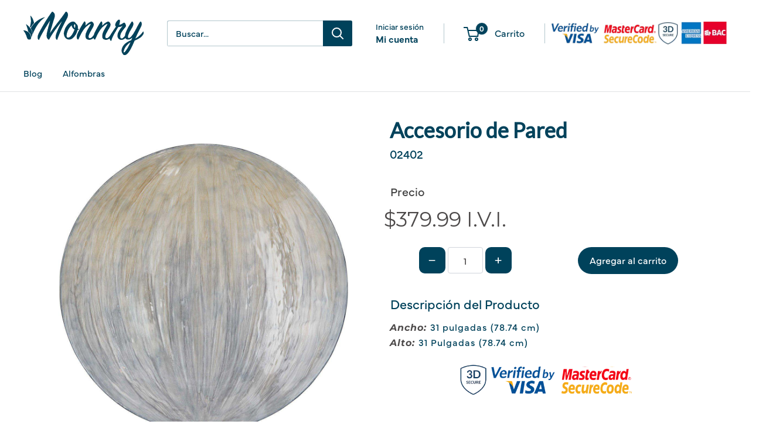

--- FILE ---
content_type: text/html; charset=utf-8
request_url: https://monnry.com/products/04220
body_size: 64483
content:
<!doctype html>

<html class="no-js" lang="es">
  <head>

    <!-- Google Tag Manager -->
<script>(function(w,d,s,l,i){w[l]=w[l]||[];w[l].push({'gtm.start':
new Date().getTime(),event:'gtm.js'});var f=d.getElementsByTagName(s)[0],
j=d.createElement(s),dl=l!='dataLayer'?'&l='+l:'';j.async=true;j.src=
'https://www.googletagmanager.com/gtm.js?id='+i+dl;f.parentNode.insertBefore(j,f);
})(window,document,'script','dataLayer','GTM-TLM2KDFS');</script>
<!-- End Google Tag Manager -->
    <meta charset="utf-8">
    <meta name="viewport" content="width=device-width, initial-scale=1.0, height=device-height, minimum-scale=1.0, maximum-scale=1.0">
    <meta name="theme-color" content="#00425b">

    <title>Accesorio de Pared</title><meta name="description" content="Ancho: 31 pulgadas (78.74 cm)Alto: 31 Pulgadas (78.74 cm)"><link rel="canonical" href="https://monnry.com/products/04220"><link rel="shortcut icon" href="//monnry.com/cdn/shop/files/Icon_Color_96x96.png?v=1662682852" type="image/png"><meta property="og:type" content="product">
  <meta property="og:title" content="Accesorio de Pared"><meta property="og:image" content="http://monnry.com/cdn/shop/products/04220-1_5c76fd94-ae04-47ff-b33a-c4a34549ff26.jpg?v=1753541554">
    <meta property="og:image:secure_url" content="https://monnry.com/cdn/shop/products/04220-1_5c76fd94-ae04-47ff-b33a-c4a34549ff26.jpg?v=1753541554">
    <meta property="og:image:width" content="1200">
    <meta property="og:image:height" content="1200">
    <meta property="product:availability" content="out of stock"><meta property="product:price:amount" content="379.99">
  <meta property="product:price:currency" content="USD"><meta property="og:description" content="Ancho: 31 pulgadas (78.74 cm)Alto: 31 Pulgadas (78.74 cm)"><meta property="og:url" content="https://monnry.com/products/04220">
<meta property="og:site_name" content="Monnry"><meta name="twitter:card" content="summary"><meta name="twitter:title" content="Accesorio de Pared">
  <meta name="twitter:description" content="Ancho: 31 pulgadas (78.74 cm)Alto: 31 Pulgadas (78.74 cm)">
  <meta name="twitter:image" content="https://monnry.com/cdn/shop/products/04220-1_5c76fd94-ae04-47ff-b33a-c4a34549ff26_600x600_crop_center.jpg?v=1753541554"><style>
  #fv-loading-icon {
    visibility: visible;
    position: absolute;
    display: flex;
    justify-content: center;
    align-items: center;
    font-family: system-ui, sans-serif;
    font-size: 190vw;
    line-height: 1;
    word-wrap: break-word;
    top: 0;
    left: 0;
    margin: 0;
    text-decoration: none;
    filter: none;
    transition: all 0s;
    transform: none;
    width: 99vw;
    height: 99vh;
    max-width: 99vw;
    max-height: 99vh;
    pointer-events: none;
    z-index: -99;
    overflow: hidden;
    opacity: 0.0001;
  }
</style>
<div id="fv-loading-icon">🔄</div>

<link rel="preload" href="https://cdn.shopify.com/s/files/1/0693/0287/8457/files/preload_asset.js" as="script"> 
<script src="//cdn.shopify.com/s/files/1/0693/0287/8457/files/preload_asset.js" type="text/javascript"></script>  
<style>@media only screen and (max-width: 600px) {.async-hide { opacity: 0 !important}}</style>
<script>(function(a,s,y,n,c,h,i,d,e){s.className+=' '+y;h.start=1*new Date;
h.end=i=function(){s.className=s.className.replace(RegExp(' ?'+y),'')};
(a[n]=a[n]||[]).hide=h;setTimeout(function(){i();h.end=null},c);h.timeout=c;
})(window,document.documentElement,'async-hide','dataLayer',500,
{'GTM-XXXXXX':true});</script>
<style>@media only screen and (min-width:1281px) {.async-hide { opacity: 0 !important}} </style>
<script>(function(a,s,y,n,c,h,i,d,e){s.className+=' '+y;h.start=1*new Date;
h.end=i=function(){s.className=s.className.replace(RegExp(' ?'+y),'')};
(a[n]=a[n]||[]).hide=h;setTimeout(function(){i();h.end=null},c);h.timeout=c;
})(window,document.documentElement,'async-hide','dataLayer',1000,
{'GTM-XXXXXX':true});</script>

<link rel="preload" href="//cdn.shopify.com/s/files/1/0693/0287/8457/files/global-script.js" as="script"> <script src="//cdn.shopify.com/s/files/1/0693/0287/8457/files/global-script.js" type="text/javascript"></script>



<link rel="preload" as="style" href="//monnry.com/cdn/shop/t/29/assets/theme.css?v=67836258468271313981755650776">
    <link rel="preload" as="script" href="//monnry.com/cdn/shop/t/29/assets/theme.js?v=58436354120716407751755650777">
    <link rel="preconnect" href="https://cdn.shopify.com">
    <link rel="preconnect" href="https://fonts.shopifycdn.com">
    <link rel="dns-prefetch" href="https://productreviews.shopifycdn.com">
    <link rel="dns-prefetch" href="https://ajax.googleapis.com">
    <link rel="dns-prefetch" href="https://maps.googleapis.com">
    <link rel="dns-prefetch" href="https://maps.gstatic.com">

 
    <link rel="preload" href="//monnry.com/cdn/fonts/montserrat/montserrat_n4.81949fa0ac9fd2021e16436151e8eaa539321637.woff2" as="font" type="font/woff2" crossorigin><link rel="preload" href="//monnry.com/cdn/fonts/montserrat/montserrat_n4.81949fa0ac9fd2021e16436151e8eaa539321637.woff2" as="font" type="font/woff2" crossorigin><style>
  @font-face {
  font-family: Montserrat;
  font-weight: 400;
  font-style: normal;
  font-display: swap;
  src: url("//monnry.com/cdn/fonts/montserrat/montserrat_n4.81949fa0ac9fd2021e16436151e8eaa539321637.woff2") format("woff2"),
       url("//monnry.com/cdn/fonts/montserrat/montserrat_n4.a6c632ca7b62da89c3594789ba828388aac693fe.woff") format("woff");
}

  @font-face {
  font-family: Montserrat;
  font-weight: 400;
  font-style: normal;
  font-display: swap;
  src: url("//monnry.com/cdn/fonts/montserrat/montserrat_n4.81949fa0ac9fd2021e16436151e8eaa539321637.woff2") format("woff2"),
       url("//monnry.com/cdn/fonts/montserrat/montserrat_n4.a6c632ca7b62da89c3594789ba828388aac693fe.woff") format("woff");
}

@font-face {
  font-family: Montserrat;
  font-weight: 600;
  font-style: normal;
  font-display: swap;
  src: url("//monnry.com/cdn/fonts/montserrat/montserrat_n6.1326b3e84230700ef15b3a29fb520639977513e0.woff2") format("woff2"),
       url("//monnry.com/cdn/fonts/montserrat/montserrat_n6.652f051080eb14192330daceed8cd53dfdc5ead9.woff") format("woff");
}

@font-face {
  font-family: Montserrat;
  font-weight: 400;
  font-style: italic;
  font-display: swap;
  src: url("//monnry.com/cdn/fonts/montserrat/montserrat_i4.5a4ea298b4789e064f62a29aafc18d41f09ae59b.woff2") format("woff2"),
       url("//monnry.com/cdn/fonts/montserrat/montserrat_i4.072b5869c5e0ed5b9d2021e4c2af132e16681ad2.woff") format("woff");
}


  @font-face {
  font-family: Montserrat;
  font-weight: 700;
  font-style: normal;
  font-display: swap;
  src: url("//monnry.com/cdn/fonts/montserrat/montserrat_n7.3c434e22befd5c18a6b4afadb1e3d77c128c7939.woff2") format("woff2"),
       url("//monnry.com/cdn/fonts/montserrat/montserrat_n7.5d9fa6e2cae713c8fb539a9876489d86207fe957.woff") format("woff");
}

  @font-face {
  font-family: Montserrat;
  font-weight: 400;
  font-style: italic;
  font-display: swap;
  src: url("//monnry.com/cdn/fonts/montserrat/montserrat_i4.5a4ea298b4789e064f62a29aafc18d41f09ae59b.woff2") format("woff2"),
       url("//monnry.com/cdn/fonts/montserrat/montserrat_i4.072b5869c5e0ed5b9d2021e4c2af132e16681ad2.woff") format("woff");
}

  @font-face {
  font-family: Montserrat;
  font-weight: 700;
  font-style: italic;
  font-display: swap;
  src: url("//monnry.com/cdn/fonts/montserrat/montserrat_i7.a0d4a463df4f146567d871890ffb3c80408e7732.woff2") format("woff2"),
       url("//monnry.com/cdn/fonts/montserrat/montserrat_i7.f6ec9f2a0681acc6f8152c40921d2a4d2e1a2c78.woff") format("woff");
}


  :root {
    --default-text-font-size : 15px;
    --base-text-font-size    : 15px;
    --heading-font-family    : Montserrat, sans-serif;
    --heading-font-weight    : 400;
    --heading-font-style     : normal;
    --text-font-family       : Montserrat, sans-serif;
    --text-font-weight       : 400;
    --text-font-style        : normal;
    --text-font-bolder-weight: 600;
    --text-link-decoration   : underline;

    --text-color               : #00425b;
    --text-color-rgb           : 0, 66, 91;
    --heading-color            : #00425b;
    --border-color             : #e1e3e4;
    --border-color-rgb         : 225, 227, 228;
    --form-border-color        : #d4d6d8;
    --accent-color             : #00425b;
    --accent-color-rgb         : 0, 66, 91;
    --link-color               : #00425b;
    --link-color-hover         : #000b0f;
    --background               : #ffffff;
    --secondary-background     : #ffffff;
    --secondary-background-rgb : 255, 255, 255;
    --accent-background        : rgba(0, 66, 91, 0.08);

    --input-background: #ffffff;

    --error-color       : #ff0000;
    --error-background  : rgba(255, 0, 0, 0.07);
    --success-color     : #00aa00;
    --success-background: rgba(0, 170, 0, 0.11);

    --primary-button-background      : #00425b;
    --primary-button-background-rgb  : 0, 66, 91;
    --primary-button-text-color      : #ffffff;
    --secondary-button-background    : #03808a;
    --secondary-button-background-rgb: 3, 128, 138;
    --secondary-button-text-color    : #ffffff;

    --header-background      : #ffffff;
    --header-text-color      : #00425b;
    --header-light-text-color: #00425b;
    --header-border-color    : rgba(0, 66, 91, 0.3);
    --header-accent-color    : #00425b;

    --footer-background-color:    #ffffff;
    --footer-heading-text-color:  #00425b;
    --footer-body-text-color:     #00425b;
    --footer-body-text-color-rgb: 0, 66, 91;
    --footer-accent-color:        #00425b;
    --footer-accent-color-rgb:    0, 66, 91;
    --footer-border:              1px solid var(--border-color);
    
    --flickity-arrow-color: #abb1b4;--product-on-sale-accent           : #ee0000;
    --product-on-sale-accent-rgb       : 238, 0, 0;
    --product-on-sale-color            : #ffffff;
    --product-in-stock-color           : #008a00;
    --product-low-stock-color          : #ee0000;
    --product-sold-out-color           : #8a9297;
    --product-custom-label-1-background: #008a00;
    --product-custom-label-1-color     : #ffffff;
    --product-custom-label-2-background: #00a500;
    --product-custom-label-2-color     : #ffffff;
    --product-review-star-color        : #ffbd00;

    --mobile-container-gutter : 20px;
    --desktop-container-gutter: 40px;

    /* Shopify related variables */
    --payment-terms-background-color: #ffffff;
  }
</style>

<script>
  // IE11 does not have support for CSS variables, so we have to polyfill them
  if (!(((window || {}).CSS || {}).supports && window.CSS.supports('(--a: 0)'))) {
    const script = document.createElement('script');
    script.type = 'text/javascript';
    script.src = 'https://cdn.jsdelivr.net/npm/css-vars-ponyfill@2';
    script.onload = function() {
      cssVars({});
    };

    document.getElementsByTagName('head')[0].appendChild(script);
  }
</script>


    <script>window.performance && window.performance.mark && window.performance.mark('shopify.content_for_header.start');</script><meta name="google-site-verification" content="YL4G91hfg-sXOlDEb775cBX-PU494SWQK9hwVBROxjY">
<meta id="shopify-digital-wallet" name="shopify-digital-wallet" content="/26225868851/digital_wallets/dialog">
<link rel="alternate" type="application/json+oembed" href="https://monnry.com/products/04220.oembed">
<script async="async" src="/checkouts/internal/preloads.js?locale=es-CR"></script>
<script id="shopify-features" type="application/json">{"accessToken":"fc4345aaf3b8b6b4be146d688a8ccade","betas":["rich-media-storefront-analytics"],"domain":"monnry.com","predictiveSearch":true,"shopId":26225868851,"locale":"es"}</script>
<script>var Shopify = Shopify || {};
Shopify.shop = "monnry.myshopify.com";
Shopify.locale = "es";
Shopify.currency = {"active":"USD","rate":"1.0"};
Shopify.country = "CR";
Shopify.theme = {"name":"Warehouse 6.5 Jul 2025 Redesign","id":137980837939,"schema_name":"Warehouse","schema_version":"6.5.0","theme_store_id":871,"role":"main"};
Shopify.theme.handle = "null";
Shopify.theme.style = {"id":null,"handle":null};
Shopify.cdnHost = "monnry.com/cdn";
Shopify.routes = Shopify.routes || {};
Shopify.routes.root = "/";</script>
<script type="module">!function(o){(o.Shopify=o.Shopify||{}).modules=!0}(window);</script>
<script>!function(o){function n(){var o=[];function n(){o.push(Array.prototype.slice.apply(arguments))}return n.q=o,n}var t=o.Shopify=o.Shopify||{};t.loadFeatures=n(),t.autoloadFeatures=n()}(window);</script>
<script id="shop-js-analytics" type="application/json">{"pageType":"product"}</script>
<script defer="defer" async type="module" src="//monnry.com/cdn/shopifycloud/shop-js/modules/v2/client.init-shop-cart-sync_CKHg5p7x.es.esm.js"></script>
<script defer="defer" async type="module" src="//monnry.com/cdn/shopifycloud/shop-js/modules/v2/chunk.common_DkoBXfB9.esm.js"></script>
<script type="module">
  await import("//monnry.com/cdn/shopifycloud/shop-js/modules/v2/client.init-shop-cart-sync_CKHg5p7x.es.esm.js");
await import("//monnry.com/cdn/shopifycloud/shop-js/modules/v2/chunk.common_DkoBXfB9.esm.js");

  window.Shopify.SignInWithShop?.initShopCartSync?.({"fedCMEnabled":true,"windoidEnabled":true});

</script>
<script>(function() {
  var isLoaded = false;
  function asyncLoad() {
    if (isLoaded) return;
    isLoaded = true;
    var urls = ["\/\/satcb.azureedge.net\/Scripts\/satcb.min.js?shop=monnry.myshopify.com","https:\/\/main-app-production.upsellserverapi.com\/build\/external\/services\/session\/index.js?shop=monnry.myshopify.com","https:\/\/searchanise-ef84.kxcdn.com\/widgets\/shopify\/init.js?a=8B4Y1N0O6g\u0026shop=monnry.myshopify.com"];
    for (var i = 0; i < urls.length; i++) {
      var s = document.createElement('script');
      s.type = 'text/javascript';
      s.async = true;
      s.src = urls[i];
      var x = document.getElementsByTagName('script')[0];
      x.parentNode.insertBefore(s, x);
    }
  };
  if(window.attachEvent) {
    window.attachEvent('onload', asyncLoad);
  } else {
    window.addEventListener('load', asyncLoad, false);
  }
})();</script>
<script id="__st">var __st={"a":26225868851,"offset":-21600,"reqid":"449bc184-b514-40e8-b8e1-872370124497-1767558789","pageurl":"monnry.com\/products\/04220","u":"20e73bdeca52","p":"product","rtyp":"product","rid":6609521147955};</script>
<script>window.ShopifyPaypalV4VisibilityTracking = true;</script>
<script id="captcha-bootstrap">!function(){'use strict';const t='contact',e='account',n='new_comment',o=[[t,t],['blogs',n],['comments',n],[t,'customer']],c=[[e,'customer_login'],[e,'guest_login'],[e,'recover_customer_password'],[e,'create_customer']],r=t=>t.map((([t,e])=>`form[action*='/${t}']:not([data-nocaptcha='true']) input[name='form_type'][value='${e}']`)).join(','),a=t=>()=>t?[...document.querySelectorAll(t)].map((t=>t.form)):[];function s(){const t=[...o],e=r(t);return a(e)}const i='password',u='form_key',d=['recaptcha-v3-token','g-recaptcha-response','h-captcha-response',i],f=()=>{try{return window.sessionStorage}catch{return}},m='__shopify_v',_=t=>t.elements[u];function p(t,e,n=!1){try{const o=window.sessionStorage,c=JSON.parse(o.getItem(e)),{data:r}=function(t){const{data:e,action:n}=t;return t[m]||n?{data:e,action:n}:{data:t,action:n}}(c);for(const[e,n]of Object.entries(r))t.elements[e]&&(t.elements[e].value=n);n&&o.removeItem(e)}catch(o){console.error('form repopulation failed',{error:o})}}const l='form_type',E='cptcha';function T(t){t.dataset[E]=!0}const w=window,h=w.document,L='Shopify',v='ce_forms',y='captcha';let A=!1;((t,e)=>{const n=(g='f06e6c50-85a8-45c8-87d0-21a2b65856fe',I='https://cdn.shopify.com/shopifycloud/storefront-forms-hcaptcha/ce_storefront_forms_captcha_hcaptcha.v1.5.2.iife.js',D={infoText:'Protegido por hCaptcha',privacyText:'Privacidad',termsText:'Términos'},(t,e,n)=>{const o=w[L][v],c=o.bindForm;if(c)return c(t,g,e,D).then(n);var r;o.q.push([[t,g,e,D],n]),r=I,A||(h.body.append(Object.assign(h.createElement('script'),{id:'captcha-provider',async:!0,src:r})),A=!0)});var g,I,D;w[L]=w[L]||{},w[L][v]=w[L][v]||{},w[L][v].q=[],w[L][y]=w[L][y]||{},w[L][y].protect=function(t,e){n(t,void 0,e),T(t)},Object.freeze(w[L][y]),function(t,e,n,w,h,L){const[v,y,A,g]=function(t,e,n){const i=e?o:[],u=t?c:[],d=[...i,...u],f=r(d),m=r(i),_=r(d.filter((([t,e])=>n.includes(e))));return[a(f),a(m),a(_),s()]}(w,h,L),I=t=>{const e=t.target;return e instanceof HTMLFormElement?e:e&&e.form},D=t=>v().includes(t);t.addEventListener('submit',(t=>{const e=I(t);if(!e)return;const n=D(e)&&!e.dataset.hcaptchaBound&&!e.dataset.recaptchaBound,o=_(e),c=g().includes(e)&&(!o||!o.value);(n||c)&&t.preventDefault(),c&&!n&&(function(t){try{if(!f())return;!function(t){const e=f();if(!e)return;const n=_(t);if(!n)return;const o=n.value;o&&e.removeItem(o)}(t);const e=Array.from(Array(32),(()=>Math.random().toString(36)[2])).join('');!function(t,e){_(t)||t.append(Object.assign(document.createElement('input'),{type:'hidden',name:u})),t.elements[u].value=e}(t,e),function(t,e){const n=f();if(!n)return;const o=[...t.querySelectorAll(`input[type='${i}']`)].map((({name:t})=>t)),c=[...d,...o],r={};for(const[a,s]of new FormData(t).entries())c.includes(a)||(r[a]=s);n.setItem(e,JSON.stringify({[m]:1,action:t.action,data:r}))}(t,e)}catch(e){console.error('failed to persist form',e)}}(e),e.submit())}));const S=(t,e)=>{t&&!t.dataset[E]&&(n(t,e.some((e=>e===t))),T(t))};for(const o of['focusin','change'])t.addEventListener(o,(t=>{const e=I(t);D(e)&&S(e,y())}));const B=e.get('form_key'),M=e.get(l),P=B&&M;t.addEventListener('DOMContentLoaded',(()=>{const t=y();if(P)for(const e of t)e.elements[l].value===M&&p(e,B);[...new Set([...A(),...v().filter((t=>'true'===t.dataset.shopifyCaptcha))])].forEach((e=>S(e,t)))}))}(h,new URLSearchParams(w.location.search),n,t,e,['guest_login'])})(!0,!1)}();</script>
<script integrity="sha256-4kQ18oKyAcykRKYeNunJcIwy7WH5gtpwJnB7kiuLZ1E=" data-source-attribution="shopify.loadfeatures" defer="defer" src="//monnry.com/cdn/shopifycloud/storefront/assets/storefront/load_feature-a0a9edcb.js" crossorigin="anonymous"></script>
<script data-source-attribution="shopify.dynamic_checkout.dynamic.init">var Shopify=Shopify||{};Shopify.PaymentButton=Shopify.PaymentButton||{isStorefrontPortableWallets:!0,init:function(){window.Shopify.PaymentButton.init=function(){};var t=document.createElement("script");t.src="https://monnry.com/cdn/shopifycloud/portable-wallets/latest/portable-wallets.es.js",t.type="module",document.head.appendChild(t)}};
</script>
<script data-source-attribution="shopify.dynamic_checkout.buyer_consent">
  function portableWalletsHideBuyerConsent(e){var t=document.getElementById("shopify-buyer-consent"),n=document.getElementById("shopify-subscription-policy-button");t&&n&&(t.classList.add("hidden"),t.setAttribute("aria-hidden","true"),n.removeEventListener("click",e))}function portableWalletsShowBuyerConsent(e){var t=document.getElementById("shopify-buyer-consent"),n=document.getElementById("shopify-subscription-policy-button");t&&n&&(t.classList.remove("hidden"),t.removeAttribute("aria-hidden"),n.addEventListener("click",e))}window.Shopify?.PaymentButton&&(window.Shopify.PaymentButton.hideBuyerConsent=portableWalletsHideBuyerConsent,window.Shopify.PaymentButton.showBuyerConsent=portableWalletsShowBuyerConsent);
</script>
<script data-source-attribution="shopify.dynamic_checkout.cart.bootstrap">document.addEventListener("DOMContentLoaded",(function(){function t(){return document.querySelector("shopify-accelerated-checkout-cart, shopify-accelerated-checkout")}if(t())Shopify.PaymentButton.init();else{new MutationObserver((function(e,n){t()&&(Shopify.PaymentButton.init(),n.disconnect())})).observe(document.body,{childList:!0,subtree:!0})}}));
</script>

<script>window.performance && window.performance.mark && window.performance.mark('shopify.content_for_header.end');</script>

    <link rel="stylesheet" href="//monnry.com/cdn/shop/t/29/assets/theme.css?v=67836258468271313981755650776">

    <script type="application/ld+json">{"@context":"http:\/\/schema.org\/","@id":"\/products\/04220#product","@type":"Product","brand":{"@type":"Brand","name":"Uttermost"},"category":"Accesorio","description":"Ancho: 31 pulgadas (78.74 cm)Alto: 31 Pulgadas (78.74 cm)","gtin":"0400511991499","image":"https:\/\/monnry.com\/cdn\/shop\/products\/04220-1_5c76fd94-ae04-47ff-b33a-c4a34549ff26.jpg?v=1753541554\u0026width=1920","name":"Accesorio de Pared","offers":{"@id":"\/products\/04220?variant=39552041746483#offer","@type":"Offer","availability":"http:\/\/schema.org\/OutOfStock","price":"379.99","priceCurrency":"USD","url":"https:\/\/monnry.com\/products\/04220?variant=39552041746483"},"sku":"02402","url":"https:\/\/monnry.com\/products\/04220"}</script><script type="application/ld+json">
  {
    "@context": "https://schema.org",
    "@type": "BreadcrumbList",
    "itemListElement": [{
        "@type": "ListItem",
        "position": 1,
        "name": "Inicio",
        "item": "https://monnry.com"
      },{
            "@type": "ListItem",
            "position": 2,
            "name": "Accesorio de Pared",
            "item": "https://monnry.com/products/04220"
          }]
  }
</script>

    <script>
      // This allows to expose several variables to the global scope, to be used in scripts
      window.theme = {
        pageType: "product",
        cartCount: 0,
        moneyFormat: "${{amount}} I.V.I.",
        moneyWithCurrencyFormat: "${{amount}} USD I.V.I.",
        currencyCodeEnabled: false,
        showDiscount: true,
        discountMode: "percentage",
        cartType: "page"
      };

      window.routes = {
        rootUrl: "\/",
        rootUrlWithoutSlash: '',
        cartUrl: "\/cart",
        cartAddUrl: "\/cart\/add",
        cartChangeUrl: "\/cart\/change",
        searchUrl: "\/search",
        productRecommendationsUrl: "\/recommendations\/products"
      };

      window.languages = {
        productRegularPrice: "Precio habitual",
        productSalePrice: "Precio de venta",
        collectionOnSaleLabel: "Ahorrar {{savings}}",
        productFormUnavailable: "No disponible",
        productFormAddToCart: "Añadir al carrito",
        productFormPreOrder: "Reservar",
        productFormSoldOut: "Agotado",
        productAdded: "El producto ha sido añadido al carrito",
        productAddedShort: "Añadido !",
        shippingEstimatorNoResults: "No se pudo encontrar envío para su dirección.",
        shippingEstimatorOneResult: "Hay una tarifa de envío para su dirección :",
        shippingEstimatorMultipleResults: "Hay {{count}} tarifas de envío para su dirección :",
        shippingEstimatorErrors: "Hay algunos errores :"
      };

      document.documentElement.className = document.documentElement.className.replace('no-js', 'js');
    </script><script src="//monnry.com/cdn/shop/t/29/assets/theme.js?v=58436354120716407751755650777" defer></script>
    <script src="//monnry.com/cdn/shop/t/29/assets/custom.js?v=102476495355921946141755650758" defer></script><script>
        (function () {
          window.onpageshow = function() {
            // We force re-freshing the cart content onpageshow, as most browsers will serve a cache copy when hitting the
            // back button, which cause staled data
            document.documentElement.dispatchEvent(new CustomEvent('cart:refresh', {
              bubbles: true,
              detail: {scrollToTop: false}
            }));
          };
        })();
      </script><meta name="facebook-domain-verification" content="d8de1nsbt0mklvdoabgse3ekkj1cfv" />

  <!-- Splide.js (only loaded when collection-explore-slider is active) -->
  <link rel="stylesheet" href="https://cdn.jsdelivr.net/npm/@splidejs/splide@4.1.4/dist/css/splide.min.css" />
  <script src="https://cdn.jsdelivr.net/npm/@splidejs/splide@4.1.4/dist/js/splide.min.js"></script>
  <link rel="stylesheet" href="https://use.typekit.net/shp6hat.css">
  

<!-- PageFly Header Render begins -->
  
  <!-- Global site tag (gtag.js) - Google Analytics -->
  <script async src="https://www.googletagmanager.com/gtag/js?id=G-SQ56XXTGWZ"></script>
  <script>
    window.dataLayer = window.dataLayer || [];
    function gtag(){dataLayer.push(arguments);}
    gtag('js', new Date());
    gtag('config', 'G-SQ56XXTGWZ', { groups: 'pagefly' });
    window.pfPageInfo = Object.assign(window.pfPageInfo || {});

    document.addEventListener("PageFlyHelperContentLoaded", () => {
      
    let pageId = window.__pagefly_setting__?.pageId;
    let pageTitle = window.__pagefly_setting__?.pageTitle;
    let pageType = window.__pagefly_setting__?.pageType;

    if(window.__pagefly_page_setting__) {
      pageId = window.__pagefly_page_setting__.pageId;
      pageTitle = window.__pagefly_page_setting__.pageTitle;
      pageType = window.__pagefly_page_setting__.pageType;
    }
  

      window.pfPageInfo = Object.assign(window.pfPageInfo || {}, {
        pf_page_id: pageId,
        pf_page_name: pageTitle,
        pf_page_type: pageType,
        pf_page_subject_id: '',
        
          
    
    
    
    
  
          pf_product_name: 'Accesorio de Pared',
          pf_product_id: '6609521147955',
          pf_product_page_image: '//monnry.com/cdn/shop/products/04220-1_5c76fd94-ae04-47ff-b33a-c4a34549ff26_small.jpg?v=1753541554',
        
        
      });
      setTimeout(function() {
        gtag('event', 'pf_view_page', Object.assign({
          pf_view_page: 1,
          send_to: 'pagefly',
          pf_event: 'view_page'
        }, window.pfPageInfo))
      }, 500);

      
        setTimeout(() => {
          gtag('event', 'pf_view_product', Object.assign(
            {
              send_to: 'pagefly',
              pf_view_product: 1,
              pf_event: 'view_product',
            },
              window.pfPageInfo)
            )
        }, 500)
      

    window.__pagefly_analytics_settings__={
      acceptNewTracking: true,
      enableTrackingRevenue: false,
      sessionTimeout: 30,
      timezoneOffset: 0
    };
    if(typeof analyticsSrc === 'undefined'){
      let analyticsSrc = "https://cdn.pagefly.io/pagefly/core/analytics.js";
      const scriptPFAnalytic = document.createElement('script');
      scriptPFAnalytic.src = analyticsSrc;
      scriptPFAnalytic.async = true;
      scriptPFAnalytic.defer = false;
      scriptPFAnalytic.onload = () => {
        console.log("load analytics new version successfully")
      };
      scriptPFAnalytic.onerror = () => {
        console.log("load analytics new version unsuccessfully")
      };
      document.body.appendChild(scriptPFAnalytic);
    }
  }, { once: true });
  </script>
  
  <script>
    window.addEventListener('load', () => {
      // fallback for gtag when not initialized
      if(typeof window.gtag !== 'function') {
        window.gtag = (str1, str2, obj) => {
        }
      }
    }) 
  </script>
  <!-- PageFly begins loading Google fonts --><link rel="preconnect" href="https://fonts.googleapis.com"><link rel="preconnect" href="https://fonts.gstatic.com" crossorigin><link rel="preload" as="style" fetchpriority="low" href="https://fonts.googleapis.com/css2?family=Poppins:wght@400&family=Lato:wght@400&family=Montserrat:wght@400&family=Open+Sans:wght@400&family=Playfair+Display:wght@400&family=Lato:wght@400&family=Source+Sans+Pro:wght@400&display=block"><link rel="stylesheet" href="https://fonts.googleapis.com/css2?family=Poppins:wght@400&family=Lato:wght@400&family=Montserrat:wght@400&family=Open+Sans:wght@400&family=Playfair+Display:wght@400&family=Lato:wght@400&family=Source+Sans+Pro:wght@400&display=block" media="(min-width: 640px)"><link rel="stylesheet" href="https://fonts.googleapis.com/css2?family=Poppins:wght@400&family=Lato:wght@400&family=Montserrat:wght@400&family=Open+Sans:wght@400&family=Playfair+Display:wght@400&family=Lato:wght@400&family=Source+Sans+Pro:wght@400&display=block" media="print" onload="this.onload=null;this.media='all'"><!-- PageFly ends loading Google fonts -->

<style>.__pf .pf-c-ct,.__pf .pf-c-lt,.__pf .pf-c-rt{align-content:flex-start}.__pf .oh,.pf-sr-only{overflow:hidden}.__pf img,.__pf video{max-width:100%;border:0;vertical-align:middle}.__pf [tabIndex],.__pf button,.__pf input,.__pf select,.__pf textarea{touch-action:manipulation}.__pf:not([data-pf-editor-version=gen-2]) :focus-visible{outline:0!important;box-shadow:none!important}.__pf:not([data-pf-editor-version=gen-2]) :not(input):not(select):not(textarea):not([data-active=true]):focus-visible{border:none!important}.__pf *,.__pf :after,.__pf :before{box-sizing:border-box}.__pf [disabled],.__pf [readonly]{cursor:default}.__pf [data-href],.__pf button:not([data-pf-id]):hover{cursor:pointer}.__pf [disabled]:not([disabled=false]),.pf-dialog svg{pointer-events:none}.__pf [hidden]{display:none!important}.__pf [data-link=inherit]{color:inherit;text-decoration:none}.__pf [data-pf-placeholder]{outline:0;height:auto;display:none;pointer-events:none!important}.__pf .pf-ifr,.__pf [style*="--ratio"] img{height:100%;left:0;top:0;width:100%;position:absolute}.__pf .pf-r,.__pf .pf-r-eh>.pf-c{display:flex}.__pf [style*="--cw"]{padding:0 15px;width:100%;margin:auto;max-width:var(--cw)}.__pf .pf-ifr{border:0}.__pf .pf-bg-lazy{background-image:none!important}.__pf .pf-r{flex-wrap:wrap}.__pf .pf-r-dg{display:grid}.__pf [style*="--c-xs"]{max-width:calc(100%/12*var(--c-xs));flex-basis:calc(100%/12*var(--c-xs))}.__pf [style*="--s-xs"]{margin:0 calc(-1 * var(--s-xs))}.__pf [style*="--s-xs"]>.pf-c{padding:var(--s-xs)}.__pf .pf-r-ew>.pf-c{flex-grow:1;flex-basis:0}.__pf [style*="--ew-xs"]>.pf-c{flex-basis:calc(100% / var(--ew-xs));max-width:calc(100% / var(--ew-xs))}.__pf [style*="--ratio"]{position:relative;padding-bottom:var(--ratio)}.main-content{padding:0}.footer-section,.site-footer,.site-footer-wrapper,main .accent-background+.shopify-section{margin:0}@media (max-width:767.4999px){.__pf .pf-hide{display:none!important}}@media (max-width:1024.4999px) and (min-width:767.5px){.__pf .pf-sm-hide{display:none!important}}@media (max-width:1199.4999px) and (min-width:1024.5px){.__pf .pf-md-hide{display:none!important}}@media (min-width:767.5px){.__pf [style*="--s-sm"]{margin:0 calc(-1 * var(--s-sm))}.__pf [style*="--c-sm"]{max-width:calc(100%/12*var(--c-sm));flex-basis:calc(100%/12*var(--c-sm))}.__pf [style*="--s-sm"]>.pf-c{padding:var(--s-sm)}.__pf [style*="--ew-sm"]>.pf-c{flex-basis:calc(100% / var(--ew-sm));max-width:calc(100% / var(--ew-sm))}}@media (min-width:1024.5px){.__pf [style*="--s-md"]{margin:0 calc(-1 * var(--s-md))}.__pf [style*="--c-md"]{max-width:calc(100%/12*var(--c-md));flex-basis:calc(100%/12*var(--c-md))}.__pf [style*="--s-md"]>.pf-c{padding:var(--s-md)}.__pf [style*="--ew-md"]>.pf-c{flex-basis:calc(100% / var(--ew-md));max-width:calc(100% / var(--ew-md))}}@media (min-width:1199.5px){.__pf [style*="--s-lg"]{margin:0 calc(-1 * var(--s-lg))}.__pf [style*="--c-lg"]{max-width:calc(100%/12*var(--c-lg));flex-basis:calc(100%/12*var(--c-lg))}.__pf [style*="--s-lg"]>.pf-c{padding:var(--s-lg)}.__pf [style*="--ew-lg"]>.pf-c{flex-basis:calc(100% / var(--ew-lg));max-width:calc(100% / var(--ew-lg))}.__pf .pf-lg-hide{display:none!important}}.__pf .pf-r-eh>.pf-c>div{width:100%}.__pf .pf-c-lt{justify-content:flex-start;align-items:flex-start}.__pf .pf-c-ct{justify-content:center;align-items:flex-start}.__pf .pf-c-rt{justify-content:flex-end;align-items:flex-start}.__pf .pf-c-lm{justify-content:flex-start;align-items:center;align-content:center}.__pf .pf-c-cm{justify-content:center;align-items:center;align-content:center}.__pf .pf-c-rm{justify-content:flex-end;align-items:center;align-content:center}.__pf .pf-c-cb,.__pf .pf-c-lb,.__pf .pf-c-rb{align-content:flex-end}.__pf .pf-c-lb{justify-content:flex-start;align-items:flex-end}.__pf .pf-c-cb{justify-content:center;align-items:flex-end}.__pf .pf-c-rb{justify-content:flex-end;align-items:flex-end}.pf-no-border:not(:focus-visible){border:none;outline:0}.pf-sr-only{position:absolute;width:1px;height:1px;padding:0;clip:rect(0,0,0,0);white-space:nowrap;clip-path:inset(50%);border:0}.pf-close-dialog-btn,.pf-dialog{background:0 0;border:none;padding:0}.pf-visibility-hidden{visibility:hidden}.pf-dialog{top:50%;left:50%;transform:translate(-50%,-50%);max-height:min(calc(9/16*100vw),calc(100% - 6px - 2em));-webkit-overflow-scrolling:touch;overflow:hidden;margin:0}.pf-dialog::backdrop{background:rgba(0,0,0,.9);opacity:1}.pf-close-dialog-btn{position:absolute;top:0;right:0;height:16px;margin-bottom:8px;cursor:pointer}.pf-close-dialog-btn:not(:focus-visible){box-shadow:none}.pf-dialog-content{display:block;margin:24px auto auto;width:100%;height:calc(100% - 24px)}.pf-dialog-content>*{width:100%;height:100%;border:0}</style>
<style>@media all{.__pf .pf-gs-button-1,.__pf .pf-gs-button-2,.__pf .pf-gs-button-3{padding:12px 20px;font-size:16px;line-height:16px;letter-spacing:0;margin:0}.__pf{--pf-primary-color:rgb(250, 84, 28);--pf-secondary-color:rgb(121, 103, 192);--pf-foreground-color:rgb(28, 29, 31);--pf-background-color:rgb(244, 245, 246);--pf-color-5:rgb(17, 18, 19);--pf-color-6:rgb(246, 197, 103);--pf-color-7:rgb(121, 202, 216);--pf-color-8:rgb(240, 240, 240);--pf-primary-font:"Playfair Display";--pf-secondary-font:"Lato";--pf-tertiary-font:"Source Sans Pro";--pf-4th-font:"Source Sans Pro";--pf-5th-font:"Source Sans Pro";--pf-6th-font:"Source Sans Pro"}.__pf .pf-gs-button-1{background-color:#919da9;color:#fff}.__pf .pf-gs-button-2{color:#919da9;border:1px solid #919da9}.__pf .pf-gs-button-3{background-color:#919da9;color:#fff;border-radius:40px}.__pf .pf-gs-button-4{color:#919da9;border-radius:40px;border:1px solid #919da9;padding:12px 20px;margin:0;font-size:16px;line-height:16px;letter-spacing:0}.__pf .pf-gs-button-5,.__pf .pf-gs-button-6{color:#919da9;border-style:solid;border-color:#919da9;padding:12px 20px;font-size:16px;line-height:16px;letter-spacing:0}.__pf .pf-gs-button-5{border-width:0 0 3px;margin:0}.__pf .pf-gs-button-6{border-width:0 3px 3px 0;margin:0}.__pf .pf-gs-icon-1,.__pf .pf-gs-icon-2{background-color:#919da9;color:#fff;padding:8px;margin:0;border-style:none}.__pf .pf-gs-icon-1{border-radius:0}.__pf .pf-gs-icon-2{border-radius:50%}.__pf .pf-gs-icon-3,.__pf .pf-gs-icon-4{background-color:#fff;color:#919da9;padding:8px;margin:0;border:1px solid #919da9}.__pf .pf-gs-icon-4{border-radius:50%}.__pf .pf-gs-icon-5,.__pf .pf-gs-icon-6{background-color:#f5f5f5;color:#919da9;padding:8px;margin:0;border:1px solid #919da9}.__pf .pf-gs-icon-6{border-radius:50%}.__pf .pf-gs-image-1{width:100%}.__pf .pf-gs-image-2{border:3px solid #919da9;width:100%}.__pf .pf-gs-image-3{border:3px solid #919da9;padding:10px;width:100%}.__pf .pf-gs-image-4,.__pf .pf-gs-image-5{border-radius:50%;width:100%}.__pf .pf-gs-image-5{border:3px solid #919da9}.__pf .pf-gs-image-6{border-radius:50%;border:3px solid #919da9;padding:10px;width:100%}.__pf .pf-gs-heading-1,.__pf .pf-gs-heading-2,.__pf .pf-gs-heading-3,.__pf .pf-gs-heading-4,.__pf .pf-gs-heading-5{color:#000;padding:0;margin:18px 0}.__pf .pf-gs-heading-1{font-size:32px}.__pf .pf-gs-heading-2{font-size:24px}.__pf .pf-gs-heading-3{font-size:20px}.__pf .pf-gs-heading-4{font-size:18px}.__pf .pf-gs-heading-5{font-size:16px}.__pf .pf-gs-heading-6{margin:18px 0;font-size:14px;color:#000;padding:0}.__pf .pf-gs-paragraph-1,.__pf .pf-gs-paragraph-2,.__pf .pf-gs-paragraph-3,.__pf .pf-gs-paragraph-4{color:#000;padding:0;margin:16px 0;font-size:16px}.__pf .pf-gs-paragraph-1{text-align:left}.__pf .pf-gs-paragraph-2{text-align:right}.__pf .pf-gs-paragraph-3{text-align:center}.__pf .pf-gs-divider-1{color:#919da9;padding:16px 0;margin:0}.__pf .pf-gs-divider-2{color:#444749;padding:16px 0;margin:0}.__pf .pf-gs-divider-3{color:#b9bfca;padding:16px 0;margin:0}}</style>
<style>.pf-color-scheme-1,.pf-color-scheme-2{--pf-scheme-shadow-color:rgb(0, 0, 0, 0.25)}.pf-color-scheme-1{--pf-scheme-bg-color: ;--pf-scheme-text-color: ;--pf-scheme-btn-bg-color: ;--pf-scheme-btn-text-color: ;--pf-scheme-border-color: ;background-color:var(--pf-scheme-bg-color);background-image:var(--pf-scheme-bg-gradient-color);border-color:var(--pf-scheme-border-color);color:var(--pf-scheme-text-color)}.pf-color-scheme-2,.pf-color-scheme-3{--pf-scheme-btn-text-color:rgb(255, 255, 255);background-color:var(--pf-scheme-bg-color);background-image:var(--pf-scheme-bg-gradient-color);border-color:var(--pf-scheme-border-color);color:var(--pf-scheme-text-color)}.pf-color-scheme-2{--pf-scheme-bg-color:rgba(255, 255, 255, 0);--pf-scheme-text-color:rgb(0, 0, 0);--pf-scheme-btn-bg-color:rgb(145, 157, 169);--pf-scheme-border-color:rgba(0, 0, 0)}.pf-color-scheme-3,.pf-color-scheme-4{--pf-scheme-text-color:rgb(18, 18, 18);--pf-scheme-btn-bg-color:rgb(18, 18, 18);--pf-scheme-border-color:rgb(18, 18, 18)}.pf-color-scheme-3{--pf-scheme-bg-color:rgb(255, 255, 255);--pf-scheme-shadow-color:rgb(18, 18, 18)}.pf-color-scheme-4{--pf-scheme-bg-color:rgb(243, 243, 243);--pf-scheme-btn-text-color:rgb(243, 243, 243);--pf-scheme-shadow-color:rgb(18, 18, 18);background-color:var(--pf-scheme-bg-color);background-image:var(--pf-scheme-bg-gradient-color);border-color:var(--pf-scheme-border-color);color:var(--pf-scheme-text-color)}.pf-color-scheme-5,.pf-color-scheme-6,.pf-color-scheme-7{--pf-scheme-text-color:rgb(255, 255, 255);--pf-scheme-btn-bg-color:rgb(255, 255, 255);--pf-scheme-border-color:rgb(255, 255, 255);--pf-scheme-shadow-color:rgb(18, 18, 18);background-color:var(--pf-scheme-bg-color);background-image:var(--pf-scheme-bg-gradient-color);border-color:var(--pf-scheme-border-color);color:var(--pf-scheme-text-color)}.pf-color-scheme-5{--pf-scheme-bg-color:rgb(36, 40, 51);--pf-scheme-btn-text-color:rgb(0, 0, 0)}.pf-color-scheme-6{--pf-scheme-bg-color:rgb(18, 18, 18);--pf-scheme-btn-text-color:rgb(18, 18, 18)}.pf-color-scheme-7{--pf-scheme-bg-color:rgb(51, 79, 180);--pf-scheme-btn-text-color:rgb(51, 79, 180)}[data-pf-type^=Button]{background-color:var(--pf-scheme-btn-bg-color);background-image:var(--pf-scheme-btn-bg-gradient-color);color:var(--pf-scheme-btn-text-color)}@media all{.__pf .pf-button-2,.__pf .pf-button-3,.__pf .pf-button-4{padding:12px 20px;margin:0;font-size:16px;line-height:16px;letter-spacing:0}.__pf .pf-button-2{background-color:#919da9;color:#fff}.__pf .pf-button-3{color:#919da9;border:1px solid #919da9}.__pf .pf-button-4{background-color:#919da9;color:#fff;border-radius:40px}.__pf .pf-button-5{color:#919da9;border-radius:40px;border:1px solid #919da9;padding:12px 20px;margin:0;font-size:16px;line-height:16px;letter-spacing:0}.__pf .pf-button-6,.__pf .pf-button-7{color:#919da9;border-style:solid;border-color:#919da9;margin:0;font-size:16px;line-height:16px;letter-spacing:0;padding:12px 20px}.__pf .pf-button-6{border-width:0 0 3px}.__pf .pf-button-7{border-width:0 3px 3px 0}.__pf .pf-button-8{background-color:#919da9;color:#fff;padding:12px 20px}.__pf .pf-icon-1,.__pf .pf-text-1,.__pf .pf-text-6,.__pf .pf-text-7,.pf-icon2-1,.pf-icon2-2,.pf-icon2-3,.pf-icon2-4,.pf-icon2-5,.pf-icon2-6,.pf-icon2-7{background-color:var(--pf-scheme-bg-color);color:var(--pf-scheme-text-color)}.__pf .pf-icon-2,.__pf .pf-icon-3{background-color:#919da9;color:#fff;padding:8px;margin:0;border-style:none}.__pf .pf-icon-2{border-radius:0}.__pf .pf-icon-3{border-radius:50%}.__pf .pf-icon-4,.__pf .pf-icon-5{background-color:#fff;color:#919da9;padding:8px;margin:0;border:1px solid #919da9}.__pf .pf-icon-5{border-radius:50%}.__pf .pf-icon-6,.__pf .pf-icon-7{background-color:#f5f5f5;color:#919da9;padding:8px;margin:0;border:1px solid #919da9}.__pf .pf-icon-7{border-radius:50%}.__pf .pf-text-2,.__pf .pf-text-3,.__pf .pf-text-4,.__pf .pf-text-5{color:#000;padding:0;margin:16px 0;font-size:16px}.__pf .pf-text-2{text-align:left}.__pf .pf-text-3{text-align:right}.__pf .pf-text-4{text-align:center}.__pf .pf-divider-1{color:var(--pf-scheme-text-color)}.__pf .pf-divider-2{color:#919da9;padding:16px 0;margin:0}.__pf .pf-divider-3{color:#444749;padding:16px 0;margin:0}.__pf .pf-divider-4{color:#b9bfca;padding:16px 0;margin:0}.__pf .pf-heading-1-h1,.__pf .pf-heading-1-h2,.__pf .pf-heading-1-h3,.__pf .pf-heading-1-h4,.__pf .pf-heading-1-h5,.__pf .pf-heading-1-h6{color:var(--pf-scheme-text-color);background-color:var(--pf-scheme-bg-color)}.__pf .pf-heading-2-h1,.__pf .pf-heading-2-h2,.__pf .pf-heading-2-h3,.__pf .pf-heading-2-h4,.__pf .pf-heading-2-h5,.__pf .pf-heading-2-h6{margin:18px 0;font-size:32px;color:#000;padding:0}.__pf .pf-heading-3-h1,.__pf .pf-heading-3-h2,.__pf .pf-heading-3-h3,.__pf .pf-heading-3-h4,.__pf .pf-heading-3-h5,.__pf .pf-heading-3-h6{margin:18px 0;font-size:24px;color:#000;padding:0}.__pf .pf-heading-4-h1,.__pf .pf-heading-4-h2,.__pf .pf-heading-4-h3,.__pf .pf-heading-4-h4,.__pf .pf-heading-4-h5,.__pf .pf-heading-4-h6{margin:18px 0;font-size:20px;color:#000;padding:0}.__pf .pf-heading-5-h1,.__pf .pf-heading-5-h2,.__pf .pf-heading-5-h3,.__pf .pf-heading-5-h4,.__pf .pf-heading-5-h5,.__pf .pf-heading-5-h6{margin:18px 0;font-size:18px;color:#000;padding:0}.__pf .pf-heading-6-h1,.__pf .pf-heading-6-h2,.__pf .pf-heading-6-h3,.__pf .pf-heading-6-h4,.__pf .pf-heading-6-h5,.__pf .pf-heading-6-h6{margin:18px 0;font-size:16px;color:#000;padding:0}.__pf .pf-heading-7-h1,.__pf .pf-heading-7-h2,.__pf .pf-heading-7-h3,.__pf .pf-heading-7-h4,.__pf .pf-heading-7-h5,.__pf .pf-heading-7-h6{margin:18px 0;font-size:14px;color:#000;padding:0}.__pf .pf-image-2{width:100%}.__pf .pf-image-3{border:3px solid #919da9;width:100%}.__pf .pf-image-4{border:3px solid #919da9;padding:10px;width:100%}.__pf .pf-image-5,.__pf .pf-image-6{border-radius:50%;width:100%}.__pf .pf-image-6{border:3px solid #919da9}.__pf .pf-image-7{border-radius:50%;border:3px solid #919da9;padding:10px;width:100%}.__pf .pf-field-1,.__pf .pf-field-2,.__pf .pf-field-3,.__pf .pf-field-4,.__pf .pf-field-5,.__pf .pf-field-6{background-color:#fdfdfd;border:.66px solid #8a8a8a;border-radius:8px;padding:6px 12px}}</style>
<style id="pf-shopify-font">div.__pf {--pf-shopify-font-family-heading-font: Montserrat, sans-serif;
        --pf-shopify-font-style-heading-font: normal;
        --pf-shopify-font-weight-heading-font: 400;
--pf-shopify-font-family-text-font: Montserrat, sans-serif;
        --pf-shopify-font-style-text-font: normal;
        --pf-shopify-font-weight-text-font: 400;}</style>
<link rel="stylesheet" href="//monnry.com/cdn/shop/t/29/assets/pagefly-animation.css?v=35569424405882025761755650759" media="print" onload="this.media='all'">



<style>.bIaXH,.cpmRjY,.huUGBz,.jsnykS,.wtied{position:relative}.dtekyZ,.hDlbnC,.huUGBz{max-width:100%}.huUGBz{display:inline-block}.huUGBz img{width:100%;height:100%;border-radius:inherit}.bIaXH:empty{display:initial}.cpmRjY{padding:20px 0}.gVincu>span:last-child{line-height:inherit;display:block;margin-right:0!important}.jsBGHa{border:none;outline:0;line-height:1;padding:14.5px 20px;vertical-align:bottom}.jsBGHa[disabled]{opacity:.7;pointer-events:none}.iAKLAg form{margin:0;height:100%}.dfEIkC{overflow-wrap:break-word}.dtekyZ,.iwJgdM{overflow:hidden}.dfEIkC[data-pf-type=ProductText].no-product{text-decoration:none}.kBhGBm{position:absolute;width:min(50%,24px);height:min(50%,24px);z-index:2;background:#fff;border:1px solid #d9d9d9;border-radius:2px;display:flex;justify-content:center;align-items:center}.cMrgSr{opacity:1;height:62px;transition:height .5s,opacity .5s}.cMrgSr.pf-ar-btn-hidden{opacity:0;height:0}.cMrgSr .pf-ar-btn{width:100%;padding:8px 16px;background:#e9eaec;border:1px solid #d9d9d9;border-radius:2px;margin:10px 0;display:flex;justify-content:center;align-items:center;font-size:16px;line-height:24px;color:rgba(0,0,0,.85)}.cMrgSr .pf-ar-btn svg{margin-right:13px}.dtekyZ{user-select:none}.keycLE{position:relative;width:100%;display:flex;align-items:flex-start;justify-content:center}.keycLE span{top:8px;right:8px}.hDlbnC{display:flex;flex-direction:column}.hDlbnC .pf-main-media div{border-radius:inherit}.hDlbnC .pf-main-media img{border-radius:0}.hDlbnC .pf-media-slider{display:flex;overflow-x:auto;flex-wrap:nowrap;overflow-y:hidden;scroll-behavior:auto;transition:height 250ms ease-in-out}.hDlbnC .pf-media-slider:not(.-show-scroll-bar){scrollbar-width:none;-ms-overflow-style:none}.hDlbnC .pf-media-slider:not(.-show-scroll-bar)::-webkit-scrollbar{display:none}.hDlbnC .pf-slide-list-media,.hDlbnC .pf-slide-main-media{align-items:center;display:flex;flex:0 0 auto;flex-direction:column;justify-content:center;max-width:none;scroll-snap-align:start;padding:0}.iwJgdM .pf-mask,.iwJgdM .pf-mask span{justify-content:center;position:absolute}.hDlbnC .pf-slider-next,.hDlbnC .pf-slider-prev{width:40px;height:40px;position:absolute;font-size:20px;top:50%;border:none;cursor:pointer;transition:.35s;line-height:1}.hDlbnC .pf-slider-next:after,.hDlbnC .pf-slider-next:before,.hDlbnC .pf-slider-prev:after,.hDlbnC .pf-slider-prev:before{content:'';position:absolute;background:#fff}.hDlbnC .pf-slider-prev{left:min(12px,5%);transform:translateY(-100%) rotate(180deg)}.hDlbnC .pf-slider-next{right:min(12px,5%);transform:translateY(-100%)}.hDlbnC .nav-style-1{border-radius:50%;background:rgba(0,0,0,.4)}.hDlbnC .nav-style-1:hover,.iwJgdM .pagination-style-1 button.active,.iwJgdM .pagination-style-1 button:hover{background:#000}.hDlbnC .nav-style-1:after,.hDlbnC .nav-style-1:before{width:1px;height:8px}.hDlbnC .nav-style-1:before{transform:rotate(45deg);top:calc(50% - 1.5px)}.hDlbnC .nav-style-1:after{transform:translateY(-100%) rotate(-45deg);top:calc(50% + 1.5px)}.iwJgdM{container:main-media/inline-size;width:inherit}.iwJgdM .disabled{display:none!important}.iwJgdM [data-action='2']{cursor:pointer}.iwJgdM .pf-slide-main-media:not([data-media-type=image]){background-image:none!important}.iwJgdM .video-wrapper{height:unset!important}.iwJgdM .pf-mask-iframe,.iwJgdM .pf-media-wrapper>:first-child{position:absolute;top:0;left:0;width:100%;height:100%}.iwJgdM .pf-mask,.iwJgdM span{top:50%;transform:translate(-50%,-50%)}.iwJgdM .pf-mask-iframe{display:block}@media (min-width:1024.5px){.iwJgdM .pf-mask-iframe{display:none}}.iwJgdM span{left:50%}.iwJgdM .pf-mask{left:50%;width:100%;height:100%;display:flex;align-items:center}.gciUDs .js-qty .js-qty__adjust,.gciUDs .js-qty button,.iwJgdM .pf-mask.pf-hidden{display:none}.iwJgdM .pf-mask span{background:#fff;display:flex;align-items:center;width:50px;height:50px;border:1px solid #ddd}.iwJgdM .pf-mask span svg{width:24px;height:24px}.iwJgdM .pf-slider-nav{width:fit-content;position:absolute;bottom:max(20px,min(32px,12%))!important;display:flex;justify-content:center;align-items:center;left:50%;transform:translate(-50%,50%)}.iwJgdM .pf-slider-nav button{border:none;margin:0 5px;cursor:pointer}.ddqViq img,.epaVPY{height:auto;border-radius:inherit;max-width:100%}.iwJgdM .pagination-style-1 button{width:20px;height:5px;background:rgba(0,0,0,.4)}@container main-media (min-width:245px) and (max-width:271px){.iwJgdM .pf-slider-next,.iwJgdM .pf-slider-prev{width:36px!important;height:36px!important}}@container main-media (max-width:244px){.iwJgdM .pf-slider-next,.iwJgdM .pf-slider-prev{width:18px!important;height:18px!important}}.jsnykS .pf-slider-next,.jsnykS .pf-slider-prev{scale:50%;z-index:4}.jsnykS [style*='--gap-xs']{gap:var(--gap-xs)}@media (max-width:767.4999px){.hDlbnC.pf-xs-list-position-b .pf-list-media .pf-media-slider,.iwJgdM .pf-media-wrapper{width:100%}.hDlbnC.pf-xs-list-position-b .pf-slider-prev{left:min(12px,5%)}.hDlbnC.pf-xs-list-position-b .pf-slider-next{right:min(12px,5%)}.jsnykS [style*='--dpi-xs'].pf-media-slider{scroll-padding-left:var(--dpi-xs)}.jsnykS .pf-slide-list-media{width:calc((100% - 0% - 40px)/ 5)}.jsnykS .pf-media-slider{flex-wrap:nowrap;flex-direction:row}.jsnykS .pf-media-slider .pf-slider-next,.jsnykS .pf-media-slider .pf-slider-prev{display:block}.wtied .pf-media-wrapper[style*='--r-xs']{padding-bottom:var(--r-xs)!important;position:relative;width:100%}}@media (min-width:767.5px) and (max-width:1024.4999px){.hDlbnC.pf-sm-list-position-b .pf-list-media .pf-media-slider{width:100%}.hDlbnC.pf-sm-list-position-b .pf-slider-prev{left:min(12px,5%)}.hDlbnC.pf-sm-list-position-b .pf-slider-next{right:min(12px,5%)}.jsnykS .pf-slide-list-media{width:calc((100% - 0% - 40px)/ 5)}.jsnykS .pf-media-slider{flex-wrap:nowrap;flex-direction:row}.jsnykS .pf-media-slider .pf-slider-next,.jsnykS .pf-media-slider .pf-slider-prev{display:block}.wtied .pf-media-wrapper[style*='--r-sm']{padding-bottom:var(--r-sm)!important;position:relative;width:100%}}@media (min-width:1024.5px) and (max-width:1199.4999px){.hDlbnC.pf-md-list-position-b .pf-list-media .pf-media-slider{width:100%}.hDlbnC.pf-md-list-position-b .pf-slider-prev{left:min(12px,5%)}.hDlbnC.pf-md-list-position-b .pf-slider-next{right:min(12px,5%)}.jsnykS .pf-slide-list-media{width:calc((100% - 0% - 40px)/ 5)}.jsnykS .pf-media-slider{flex-wrap:nowrap;flex-direction:row}.jsnykS .pf-media-slider .pf-slider-next,.jsnykS .pf-media-slider .pf-slider-prev{display:block}.wtied .pf-media-wrapper[style*='--r-md']{padding-bottom:var(--r-md)!important;position:relative;width:100%}}@media (min-width:1199.5px){.hDlbnC.pf-lg-list-position-b .pf-list-media .pf-media-slider{width:100%}.hDlbnC.pf-lg-list-position-b .pf-slider-prev{left:min(12px,5%)}.hDlbnC.pf-lg-list-position-b .pf-slider-next{right:min(12px,5%)}.jsnykS .pf-slide-list-media{width:calc((100% - 0% - 40px)/ 5)}.jsnykS .pf-media-slider{flex-wrap:nowrap;flex-direction:row}.jsnykS .pf-media-slider .pf-slider-next,.jsnykS .pf-media-slider .pf-slider-prev{display:block}}.epaVPY{width:100%;object-fit:cover;display:inline-block;object-position:center center}.wtied .pf-slide-main-media{width:100%;position:relative}.wtied .pf-media-wrapper[style*='--r-lg']{padding-bottom:var(--r-lg);position:relative;width:100%}.ddqViq{position:relative;cursor:pointer}.ddqViq img{position:absolute;left:0;top:0;width:100%;object-fit:contain;aspect-ratio:1/1}.gciUDs button,.gciUDs input{padding:0;height:45px;position:relative}.ddqViq:after{content:'';display:block;padding-bottom:100%}.ddqViq span{top:4px;right:4px}.iSeJny{padding-right:8px}.gciUDs{display:inline-flex;font-size:14px;line-height:1em;position:relative}.gciUDs>*,.gzWTHc,.iWnBuU{font-size:inherit;font-weight:inherit;text-decoration:inherit;font-family:inherit}.gciUDs input{width:60px;line-height:inherit;text-align:center;border:1px solid var(--pf-border-color);margin:0 4px;border-radius:4px}.gciUDs input[data-hidespinner=true]{-moz-appearance:textfield}.gciUDs input[data-hidespinner=true]::-webkit-inner-spin-button,.gciUDs input[data-hidespinner=true]::-webkit-outer-spin-button{-webkit-appearance:none}.gciUDs input[data-hidespinner=false]::-webkit-inner-spin-button{position:absolute;height:50%;top:50%;right:0;transform:translateY(-50%)}.gciUDs input:invalid{--pf-border-color:#fa541c}.gciUDs button{width:45px;cursor:pointer;line-height:1}.gciUDs button[disabled]{opacity:.2}.gciUDs svg{width:auto;height:calc(1% * var(--h-xs));position:absolute;top:50%;left:50%;transform:translate(-50%,-50%)}.gciUDs>*{vertical-align:middle}.gciUDs .js-qty{margin:0 4px;height:inherit}.gzWTHc{position:relative}.iWnBuU:invalid{--pf-border-color:#fa541c}.fkRpmd{display:flex}.fkRpmd .pf-variant-select{min-height:30px;appearance:none;cursor:pointer;border:1px solid var(--pf-border-color);width:100%;max-width:100%;display:inline-block;padding:6px 28px 6px 12px;border-radius:4px;font-size:16px;font-family:inherit;color:inherit;background-color:transparent;background-image:linear-gradient(45deg,transparent 50%,var(--pf-sample-color) 50%),linear-gradient(135deg,var(--pf-sample-color) 50%,transparent 50%);background-position:calc(100% - 13px) calc(.7em + 3px),calc(100% - 8px) calc(.7em + 3px),calc(100% - .5em) .5em;background-size:5px 5px,5px 5px,1px 1.5em;background-repeat:no-repeat}.fkRpmd .pf-option-swatches input[type=radio]:disabled+label,.fkRpmd .pf-vs-square>input[type=radio]:disabled+label{opacity:.4}.fkRpmd [data-pf-type=Swatch]{width:fit-content}.fkRpmd .pf-vs-label>input[type=radio]:disabled+label{opacity:.6;color:rgba(0,0,0,.25);background-color:#f5f5f5}.fkRpmd .pf-tv.show-label [data-pf-type=OptionLabel]{grid-area:1/auto}.jfeuyL{--pf-sample-color:#5d6b82;--pf-border-color:#d1d5db}@media all{.__pf.__pf_qjh6SMXh .pf-10_,.__pf.__pf_qjh6SMXh .pf-42_>img{height:auto}.__pf.__pf_qjh6SMXh .pf-3_{padding-top:5px;padding-bottom:15px;color:#4d4a4a;text-align:left;background-color:#fff}.__pf.__pf_qjh6SMXh .pf-17_,.__pf.__pf_qjh6SMXh .pf-43_{background-color:#fff}.__pf.__pf_qjh6SMXh .pf-44_{background-color:#fff;margin-left:-10%;margin-right:-10%}.__pf.__pf_qjh6SMXh .pf-11_{margin-right:10px}.__pf.__pf_qjh6SMXh .pf-12_{border-style:none}.__pf.__pf_qjh6SMXh .pf-14_{font-family:Poppins}.__pf.__pf_qjh6SMXh .pf-18_{font-size:36px;margin-top:0;margin-bottom:2px;text-align:left;color:#00425b;font-family:Lato;line-height:40px;font-weight:700;padding-top:10px;padding-left:10px;padding-right:10px}.__pf.__pf_qjh6SMXh .pf-19_{font-size:20px;font-family:Montserrat;margin-left:10px;font-style:italic}.__pf.__pf_qjh6SMXh .pf-20_{font-size:20px;font-family:Montserrat;color:#0099a8;margin-top:25px;font-weight:400;margin-left:2%;margin-bottom:-5px}.__pf.__pf_qjh6SMXh .pf-24_,.__pf.__pf_qjh6SMXh .pf-25_{font-family:var(--pf-shopify-font-family-heading-font);font-weight:var(--pf-shopify-font-weight-heading-font);font-style:var(--pf-shopify-font-style-heading-font)}.__pf.__pf_qjh6SMXh .pf-23_{display:flex!important;flex-direction:row!important;justify-content:unset!important;font-size:24px!important}.__pf.__pf_qjh6SMXh .pf-24_{font-size:35px}.__pf.__pf_qjh6SMXh .pf-25_{text-decoration:line-through;font-size:21px;color:#d0021b}.__pf.__pf_qjh6SMXh .pf-26_{text-align:center;font-size:17px;margin-left:0;margin-right:0}.__pf.__pf_qjh6SMXh .pf-27_{font-size:10px}.__pf.__pf_qjh6SMXh .pf-28_ [data-pf-type=QuantityButton]{background-color:#00425b;color:#fff;border-radius:10px}.__pf.__pf_qjh6SMXh .pf-30_{font-size:16px}.__pf.__pf_qjh6SMXh .pf-33_{background-color:#00425b;color:#fff;font-size:16px;font-family:"Open Sans";border-radius:200px}.__pf.__pf_qjh6SMXh .pf-36_{font-size:22px;font-family:Montserrat;color:#00425b;margin-top:15px;font-weight:400;margin-left:2%;margin-bottom:-5px}.__pf.__pf_qjh6SMXh .pf-39_{margin-bottom:0}.__pf.__pf_qjh6SMXh .pf-40_{font-size:16px;line-height:24px;font-family:Montserrat;letter-spacing:1px;text-align:left;margin:10px}.__pf.__pf_qjh6SMXh .pf-42_{display:block;margin-left:auto;margin-right:auto;padding-top:2%;width:300px;height:auto}.__pf.__pf_qjh6SMXh .pf-10_>div img{aspect-ratio:unset;object-fit:contain;object-position:center center;height:600px}.__pf.__pf_qjh6SMXh .pf-12_:hover{border-style:solid;border-color:#666}.__pf.__pf_qjh6SMXh .pf-12_[data-active=true]{border-style:solid;border-color:#4a90e2}.__pf.__pf_qjh6SMXh .pf-13_{font-weight:700;background-color:#6b3cdf;color:#fff;padding:4px 10px;border-radius:4px;font-size:12px}}@media (min-width:1024.5px) and (max-width:1199.4999px){.__pf.__pf_qjh6SMXh .pf-17_,.__pf.__pf_qjh6SMXh .pf-6_{background-color:#fff}.__pf.__pf_qjh6SMXh .pf-4_,.__pf.__pf_qjh6SMXh .pf-7_{background-color:#f5f5f6}.__pf.__pf_qjh6SMXh .pf-3_{padding-top:5px;background-color:#f5f5f6}.__pf.__pf_qjh6SMXh .pf-10_>div img{height:auto;aspect-ratio:unset;object-fit:cover}.__pf.__pf_qjh6SMXh .pf-10_,.__pf.__pf_qjh6SMXh .pf-42_,.__pf.__pf_qjh6SMXh .pf-42_>img{height:auto}.__pf.__pf_qjh6SMXh .pf-19_,.__pf.__pf_qjh6SMXh .pf-33_{margin-left:0}.__pf.__pf_qjh6SMXh .pf-20_,.__pf.__pf_qjh6SMXh .pf-36_{margin-top:15px}.__pf.__pf_qjh6SMXh .pf-26_{margin-left:0;margin-right:0}.__pf.__pf_qjh6SMXh .pf-40_{margin-top:15px;background-color:#fff}}@media (min-width:767.5px) and (max-width:1024.4999px){.__pf.__pf_qjh6SMXh .pf-10_>div img{height:auto;aspect-ratio:unset;object-fit:cover}.__pf.__pf_qjh6SMXh .pf-10_,.__pf.__pf_qjh6SMXh .pf-42_,.__pf.__pf_qjh6SMXh .pf-42_>img{height:auto}.__pf.__pf_qjh6SMXh .pf-33_{margin-left:0;margin-top:15px}.__pf.__pf_qjh6SMXh .pf-26_{margin-left:0;margin-right:0}}@media (max-width:767.4999px){.__pf.__pf_qjh6SMXh .pf-3_{padding-top:40px;padding-bottom:40px}.__pf.__pf_qjh6SMXh .pf-10_>div img{height:auto;aspect-ratio:unset;object-fit:cover}.__pf.__pf_qjh6SMXh .pf-10_{height:auto}.__pf.__pf_qjh6SMXh .pf-18_{font-size:29px;line-height:31px;letter-spacing:-1px;text-transform:initial;text-align:center}.__pf.__pf_qjh6SMXh .pf-20_,.__pf.__pf_qjh6SMXh .pf-32_,.__pf.__pf_qjh6SMXh .pf-36_{text-align:center}.__pf.__pf_qjh6SMXh .pf-33_{margin-top:15px;text-align:unset}.__pf.__pf_qjh6SMXh .pf-42_{width:300px;height:auto;margin-top:15px}.__pf.__pf_qjh6SMXh .pf-42_>img{height:auto}}</style><!-- PageFly Header Render ends --><!-- BEGIN app block: shopify://apps/sami-wholesale/blocks/app-embed-block/799b9db0-2c2b-4b20-8675-98acd123fbb2 --><style>.samita-ws-loading [samitaWS-cart-item-key],.samita-ws-loading [samitaWS-product-id],.samita-ws-loading [samitaWS-variant-id],.samita-ws-loading [samitaWS-cart-total-price],.samita-ws-loading [samitaWS-cart-total-discount],.samita-ws-loading [data-cart-item-regular-price],.samita-ws-loading [samitaWS-ajax-cart-subtotal],.samita-ws-loading [data-cart-subtotal],.samita-ws-loading [samitaws-product-price]{visibility:hidden;opacity:0}[samitaws-product-main-price="true"] [samitaws-product-price]{visibility:hidden;opacity:0}.samitaWS-original-checkout-button,.samitaWS-original-atc-button{visibility:hidden;opacity:0;display:none!important}.samita-ws-loading .shopify-payment-button .shopify-payment-button__button--unbranded{visibility:hidden;opacity:0;display:none!important}</style><script type="text/javascript">
    document.getElementsByTagName('html')[0].classList.add('samita-ws-loading', 'samita-ws-enable');
    window.addEventListener("samitaWSRenderWholesaleCompleted", function(e){
        document.getElementsByTagName('html')[0].classList.remove('samita-ws-loading');
    });
    var samitaWSRgFormRecaptchaInit = function(){};
    var samitaWholesaleRecaptchaInit = function(){};
    
    window.Samita = window.Samita || {};
    window.Samita.Wholesale = window.Samita.Wholesale || {};Samita.Wholesale.shop = {
            url: 'monnry.myshopify.com',
            app_url: 'https://wholesale.samita.io',
            api_url: '/apps/sami-wholesale',
            storefront_access_token: 'ae1f7b8f2c4d5986e3f5f24c16fc2d27',
            definition: {"shop":true,"theme":"theme_137980837939","themeInfo":"themeInfo_137980837939"}
        };Samita.Wholesale.themeInfo = 'themeInfo_137980837939';
        Samita.Wholesale.theme = 'theme_137980837939';Samita.Wholesale.shop.locale = (typeof Shopify!= "undefined" && Shopify?.locale) ? Shopify?.locale : "es";
    Samita.Wholesale.shop.market = { handle: "55048282-edc5-45a6-b8eb-27c9f7b4caa0" };
    
    Samita.Wholesale.wholesalePricing = [];Samita.Wholesale.wholesalePricing[54982] = {"54982":{"id":54982,"configs":{"market_configs":{"apply_market":{"type":"specific-market","handle":["55048282-edc5-45a6-b8eb-27c9f7b4caa0"]}},"discount_group":{"type":"percent","value":25},"discount_for_variants":[],"active_date":{"types":[null,"start_date","end_date"],"start_at":"2025-12-12T15:30:59Z","end_at":"2025-12-15T00:00:00Z"}},"product_configs":{"apply_product":{"type":"collections","manual":{"apply_for_variants":false,"ids":[],"variants":[],"tags":[]},"collections":{"ids":[271376908339,271376318515,165863325747,164555685939,165863129139,165863161907,165863194675,271388475443,275683639347,285396631603,272065298483,272046981171,165863358515,165863424051,295865876531,291859365939,271736995891,165939970099,165939937331,165939904563,273394991155,271709798451,163902586931,165937479731,291859398707,291859464243,271353643059]}}}}}[54982];Samita.Wholesale.wholesalePricing[54479] = {"54479":{"id":54479,"configs":{"discount_group":{"type":"percent","value":25},"discount_for_variants":[],"active_date":{"types":[null,"start_date","end_date"],"start_at":"2025-12-05T06:01:00Z","end_at":"2025-12-07T18:23:59Z"}},"product_configs":{"apply_product":{"type":"collections","manual":{"apply_for_variants":false,"ids":[],"variants":[],"tags":[]},"collections":{"ids":[281257279539]}}}}}[54479];Samita.Wholesale.wholesalePricing[38790] = {"38790":{"id":38790,"configs":{"discount_group":{"type":"percent","value":10},"discount_for_variants":[]},"product_configs":{"apply_product":{"type":"product-tags","manual":{"apply_for_variants":false,"ids":[],"variants":[],"tags":["B2BDISC"]},"collections":{"ids":[]}}},"customer_configs":{"apply_customer":{"type":"customer-tags","tags":["B2B"]}}}}[38790];Samita.Wholesale.wholesalePricing[24826] = {"24826":{"id":24826,"configs":{"discount_group":{"type":"percent","value":10},"discount_for_variants":[]},"product_configs":{"apply_product":{"type":"product-tags","manual":{"apply_for_variants":false,"ids":[],"variants":[],"tags":["B2CDISC"]},"collections":{"ids":[165938004019]}}},"customer_configs":{"apply_customer":{"type":"customer-tags","tags":["B2C"]}}}}[24826];Samita.Wholesale.volumePricing = [];Samita.Wholesale.volumePricing[31035] = {"31035":{"id":31035,"type":"quantity","configs":{"volume_discount":{"discounts":[{"from_qty":"2","to_qty":"4","type":"percent","value":"20"},{"from_qty":"5","to_qty":"9","type":"percent","value":"25"},{"from_qty":"10","to_qty":"19","type":"percent","value":"30"},{"from_qty":"20","to_qty":"29","type":"percent","value":"35"},{"from_qty":"30","to_qty":"39","type":"percent","value":"40"},{"from_qty":"40","to_qty":"49","type":"percent","value":"45"},{"from_qty":"50","to_qty":null,"type":"percent","value":"50"}]},"discount_for_variants":[],"discount_types":{"type":"within_each_group"},"volume_table_template":{"enable":true,"template":"basicGrid","design":{"bg_tbHeader":"rgba(0,66,91,1)","txt_headerColor":"#FFFFFF","bg_tbRow":"#FFFFFF","txt_rowColor":"rgba(34,34,34,1)","bg_tbRowActive":"#e4e4e4","txt_rowColorActive":"rgba(0,66,91,1)","border_radius":8,"border_size":1,"border_color":"rgba(0,66,91,1)","border_style":"solid","txt_headerFontsize":"18","txt_rowFontsize":14,"divider_color_tbRow":"#ececec","customCss":null}}},"product_configs":{"apply_product":{"type":"product-tags","manual":{"apply_for_variants":false,"ids":[],"variants":[],"tags":["600Rugs","101Asst"],"apply_variants":[]},"collections":{"ids":[]}}},"customer_configs":{"apply_customer":{"type":"customer-tags","tags":["B2B"]}}}}[31035];Samita.Wholesale.volumePricing[29814] = {"29814":{"id":29814,"type":"quantity","configs":{"volume_discount":{"discounts":[{"from_qty":"1","to_qty":"2","type":"percent","value":"10"},{"from_qty":"3","to_qty":"4","type":"percent","value":"15"},{"from_qty":"5","to_qty":"6","type":"percent","value":"17"},{"from_qty":"7","to_qty":"8","type":"percent","value":"20"},{"from_qty":"9","to_qty":"10","type":"percent","value":"22"},{"from_qty":"11","to_qty":null,"type":"percent","value":"25"}]},"discount_for_variants":[],"discount_types":{"type":"within_each_group"},"volume_table_template":{"enable":true,"template":"detailedGridPercent","design":{"bg_tbHeader":"rgba(0,66,91,1)","txt_headerColor":"#FFFFFF","bg_tbRow":"#FFFFFF","txt_rowColor":"rgba(34,34,34,1)","bg_tbRowActive":"#e4e4e4","txt_rowColorActive":"rgba(0,66,91,1)","border_radius":8,"border_size":1,"border_color":"rgba(0,66,91,1)","border_style":"solid","txt_headerFontsize":"18","txt_rowFontsize":14,"divider_color_tbRow":"#ececec","customCss":null}}},"product_configs":{"apply_product":{"type":"product-tags","manual":{"apply_for_variants":false,"ids":[],"variants":[],"tags":["600Rugs","101Asst"],"apply_variants":[]},"collections":{"ids":[]}}},"customer_configs":{"apply_customer":{"type":"customer-tags","tags":["B2C"]}}}}[29814];Samita.Wholesale.registrationForms = [];Samita.Wholesale.registrationForms[8282] = {"8282":{"accountPage":{"showAccountDetail":false,"editAccountPage":false,"header":"Header","active":false,"title":"Account details","headerDescription":"Fill out the form to change account information","afterUpdate":"registrationForm.SideBar.Account page Message after update","message":"\u003ch5\u003eAccount edited successfully!\u003c\/h5\u003e","footer":"Footer","updateText":"Update","footerDescription":null},"afterSubmit":{"action":"clearForm","message":"\u003cp class=\"MsoNormal\"\u003e\u003cspan lang=\"ES-CR\" style=\"mso-ansi-language: ES-CR;\"\u003e\u0026iexcl;Gracias por solicitar acceso a nuestro programa \u003cstrong\u003eB2B\/Trade Account\u003c\/strong\u003e!\u003c\/span\u003e\u003c\/p\u003e\n\u003cp class=\"MsoNormal\"\u003e\u003cspan lang=\"ES-CR\" style=\"mso-ansi-language: ES-CR;\"\u003eHemos recibido su solicitud y nuestro equipo la revisar\u0026aacute; a la brevedad. En las pr\u0026oacute;ximas 24 horas le enviaremos la confirmaci\u0026oacute;n de que su cuenta ha sido aceptada.\u003c\/span\u003e\u003c\/p\u003e","redirectUrl":null},"appearance":{"layout":"boxed","width":600,"style":"classic","mainColor":"rgba(0,66,91,1)","headingColor":"rgba(0,66,91,1)","labelColor":"#000","descriptionColor":"#6c757d","optionColor":"#000","paragraphColor":"#000","paragraphBackground":"#fff","background":"color","backgroundColor":"rgba(255,255,255,1)","backgroundImage":null,"backgroundImageAlignment":"middle","formType":"normalForm","customCSS":null},"elements":[{"id":"html-2","type":"html","html":"\u003cp style=\"font-size: 18px;\"\u003eInformación de la Empresa\u003c\/p\u003e","columnWidth":100},{"id":"text-3","type":"text","label":"Nombre de la Empresa","placeholder":"Nombre de la Empresa","description":null,"limitCharacters":false,"characters":100,"hideLabel":false,"keepPositionLabel":false,"hasShopifyMapField":false,"required":true,"ifHideLabel":false,"inputIcon":null,"columnWidth":50},{"id":"text-4","type":"text","label":"Cédula Jurídica","placeholder":"Cédula Jurídica","description":null,"limitCharacters":false,"characters":100,"hideLabel":false,"keepPositionLabel":false,"hasShopifyMapField":false,"required":true,"ifHideLabel":false,"inputIcon":null,"columnWidth":50},{"id":"select","type":"select","label":"Actividad Comercial","placeholder":"Por favor seleccione","options":"Arquitectura\nConstrucción\nDecoración\nHostelería\nInmobiliaria\nMinorista\nOtro","defaultOption":null,"description":null,"hideLabel":false,"keepPositionLabel":false,"required":true,"ifHideLabel":false,"inputIcon":null,"columnWidth":50},{"id":"phone","type":"phone","label":"Número de Teléfono","placeholder":"Teléfono","description":null,"validatePhone":true,"onlyShowFlag":false,"defaultCountryCode":"cr","limitCharacters":false,"characters":100,"hideLabel":false,"keepPositionLabel":false,"required":true,"ifHideLabel":false,"inputIcon":null,"columnWidth":50,"conditionalField":false,"onlyShowIf":false,"select":false},{"id":"text-5","type":"text","label":"Sitio Web (opcional)","placeholder":null,"description":null,"limitCharacters":false,"characters":100,"hideLabel":false,"keepPositionLabel":false,"hasShopifyMapField":false,"required":false,"ifHideLabel":false,"inputIcon":null,"columnWidth":50,"conditionalField":false,"onlyShowIf":false,"select":false},{"id":"email-2","type":"email","label":"Correo Electrónico de la Empresa","placeholder":null,"description":"Ingrese acá el correo de facturación de la empresa","limitCharacters":false,"characters":100,"hideLabel":false,"keepPositionLabel":false,"hasShopifyMapField":false,"required":false,"ifHideLabel":false,"inputIcon":null,"columnWidth":50,"conditionalField":false,"onlyShowIf":false,"select":false},{"id":"number","type":"number","label":"Código de Actividad Económica","placeholder":null,"description":null,"limitCharacters":false,"characters":100,"hideLabel":false,"keepPositionLabel":false,"required":false,"ifHideLabel":false,"inputIcon":null,"columnWidth":50,"conditionalField":false,"onlyShowIf":false,"select":false},{"id":"acceptTerms","type":"acceptTerms","label":"Tengo una tienda o showroom físico","rawOption":"Yes","defaultSelected":false,"description":null,"required":false,"columnWidth":50,"conditionalField":false,"onlyShowIf":"select","select":"Decoración"},{"id":"html","type":"html","html":"\u003cp style=\"font-size: 18px;\"\u003eContacto de la Empresa\u003c\/p\u003e","columnWidth":100,"conditionalField":false,"onlyShowIf":false,"select":false},{"id":"text","type":"text","label":"Nombre","placeholder":"Nombre","description":null,"limitCharacters":false,"characters":100,"hideLabel":false,"keepPositionLabel":false,"hasShopifyMapField":true,"required":true,"ifHideLabel":false,"inputIcon":null,"columnWidth":50},{"id":"text-2","type":"text","label":"Apellidos","placeholder":"Apellidos","description":null,"limitCharacters":false,"characters":100,"hideLabel":false,"keepPositionLabel":false,"hasShopifyMapField":true,"required":true,"ifHideLabel":false,"inputIcon":null,"columnWidth":50},{"id":"email","type":"email","label":"Correo Electrónico del Contacto","placeholder":"Correo electrónico","description":"Este correo será su acceso a la cuenta, no utilice correos destinados a la facturación","limitCharacters":false,"characters":100,"hideLabel":false,"keepPositionLabel":false,"hasShopifyMapField":true,"required":true,"ifHideLabel":false,"inputIcon":null,"columnWidth":100},{"id":"password","type":"password","label":"Contraseña","placeholder":"Ingrese su contraseña","description":null,"limitCharacters":false,"characters":100,"validationRule":"^.{6,}$","advancedValidateRule":null,"hideLabel":false,"keepPositionLabel":false,"hasShopifyMapField":false,"required":true,"ifHideLabel":false,"hasConfirm":true,"storePasswordData":true,"labelConfirm":"Confirme su contraseña","placeholderConfirm":"Confirme su contraseña","descriptionConfirm":null,"inputIcon":null,"columnWidth":50,"conditionalField":false,"onlyShowIf":false,"select":false}],"errorMessage":{"required":"Campo Requerido","invalid":"Inválido","invalidName":"Nombre Inválido","invalidEmail":"Correo Inválido","invalidURL":"URL Inválida","invalidPhone":"Teléfono Inválido","invalidNumber":"Número Inválido","invalidPassword":"Contraseña Inválida","confirmPasswordNotMatch":"Las contraseñas no coincided","customerAlreadyExists":"Este cliente ya existe","fileSizeLimit":"File size limit","fileNotAllowed":"File not allowed","requiredCaptcha":"Required captcha","requiredProducts":"Please select product","limitQuantity":"The number of products left in stock has been exceeded","shopifyInvalidPhone":"phone - Enter a valid phone number to use this delivery method","shopifyPhoneHasAlready":"phone - Phone has already been taken","shopifyInvalidProvice":"addresses.province - is not valid","otherError":"Algo falló, por favor inténtelo de nuevo"},"footer":{"description":null,"previousText":"Previous","nextText":"Next","submitText":"Aplicar","resetButton":false,"resetButtonText":"Reset","submitFullWidth":false,"submitAlignment":"left"},"header":{"active":false,"title":"Únase a nuestro programa de B2B","description":"\u003cp\u003eComplete el formulario para crear un cuenta con nosotros\u003c\/p\u003e"},"integration":{"shopify":{"createAccount":true,"ifExist":"continueAndUpdate","showMessage":false,"messageRedirectToLogin":"You already registered. Click \u003ca href=\"\/account\/login\"\u003ehere\u003c\/a\u003e to login","sendEmailInvite":false,"acceptsMarketing":true,"integrationElements":{"text-3":"note[]","text-4":"note[]","select":"tags[]","phone":"phone","text-5":"note[]","email-2":"note[]","acceptTerms":"note[]","text":"first_name","text-2":"last_name","email":"email","password":"password"}}},"publish":{"publishType":"embedCode","embedCode":"\u003cdiv class=\"samitaWS-registrationForm\" data-id=\"ODI4Mg==\"\u003e\u003c\/div\u003e","shortCode":"{SamitaWSRegistrationForm:ODI4Mg==}","popup":"\u003cbutton class=\"samitaWS-registrationForm-open\" data-id=\"ODI4Mg==\"\u003eOpen form\u003c\/button\u003e","lightbox":"\u003cdiv class=\"samitaWS-registrationForm-publish-modal lightbox hidden\" data-id=\"8282\"\u003e\u003cdiv class=\"samitaWS-registrationForm-modal-content\"\u003e\u003cdiv class=\"samitaWS-registrationForm\" data-id=\"ODI4Mg==\"\u003e\u003c\/div\u003e\u003c\/div\u003e\u003c\/div\u003e","selectPage":"index","selectPositionOnPage":"top","selectTime":"forever","setCookie":"1"},"reCaptcha":{"enable":false}}}[8282];Samita.Wholesale.registrationForms[9174] = {"9174":{"accountPage":{"showAccountDetail":false,"editAccountPage":false,"header":"Header","active":false,"title":"Account details","headerDescription":"Fill out the form to change account information","afterUpdate":"registrationForm.SideBar.Account page Message after update","message":"\u003ch5\u003eAccount edited successfully!\u003c\/h5\u003e","footer":"Footer","updateText":"Update","footerDescription":null},"afterSubmit":{"action":"clearForm","message":"\u003cp class=\"MsoNormal\"\u003e\u003cspan lang=\"ES-CR\" style=\"mso-ansi-language: ES-CR;\"\u003e\u0026iexcl;Gracias por solicitar acceso a nuestro programa \u003cstrong\u003eCliente Exclusivo\/B2C\u003c\/strong\u003e!\u003c\/span\u003e\u003c\/p\u003e\n\u003cp class=\"MsoNormal\"\u003e\u003cspan lang=\"ES-CR\" style=\"mso-ansi-language: ES-CR;\"\u003eHemos recibido su solicitud y nuestro equipo la revisar\u0026aacute; a la brevedad. En las pr\u0026oacute;ximas 24 horas le enviaremos la confirmaci\u0026oacute;n de que su cuenta ha sido aceptada.\u003c\/span\u003e\u003c\/p\u003e","redirectUrl":null},"appearance":{"layout":"boxed","width":"625","style":"classic","mainColor":"rgba(0,66,91,1)","headingColor":"rgba(0,66,91,1)","labelColor":"#000","descriptionColor":"rgba(64,74,82,1)","optionColor":"#000","paragraphColor":"#000","paragraphBackground":"rgba(255,255,255,0)","background":"color","backgroundColor":"rgba(255,255,255,0.7044076492537313)","backgroundImage":null,"backgroundImageAlignment":"middle","formType":"normalForm","customCSS":null},"elements":[{"id":"text","type":"text","label":"Nombre","placeholder":"Nombre","description":null,"limitCharacters":false,"characters":100,"hideLabel":false,"keepPositionLabel":false,"hasShopifyMapField":true,"required":true,"ifHideLabel":false,"inputIcon":null,"columnWidth":50},{"id":"text-2","type":"text","label":"Apellidos","placeholder":"Apellidos","description":null,"limitCharacters":false,"characters":100,"hideLabel":false,"keepPositionLabel":false,"hasShopifyMapField":true,"required":true,"ifHideLabel":false,"inputIcon":null,"columnWidth":50},{"id":"email","type":"email","label":"Correo Electrónico del Contacto","placeholder":"Correo electrónico","description":"Este correo será su acceso a la cuenta, no utilice correos destinados a la facturación","limitCharacters":false,"characters":100,"hideLabel":false,"keepPositionLabel":false,"hasShopifyMapField":true,"required":true,"ifHideLabel":false,"inputIcon":null,"columnWidth":50},{"id":"phone","type":"phone","label":"Número de Teléfono","placeholder":"Teléfono","description":null,"validatePhone":true,"onlyShowFlag":false,"defaultCountryCode":"cr","limitCharacters":false,"characters":100,"hideLabel":false,"keepPositionLabel":false,"required":true,"ifHideLabel":false,"inputIcon":null,"columnWidth":50},{"id":"password","type":"password","label":"Contraseña","placeholder":"Ingrese su contraseña","description":null,"limitCharacters":false,"characters":100,"validationRule":"^.{6,}$","advancedValidateRule":null,"hideLabel":false,"keepPositionLabel":false,"hasShopifyMapField":false,"required":true,"ifHideLabel":false,"hasConfirm":true,"storePasswordData":true,"labelConfirm":"Confirme su contraseña","placeholderConfirm":"Confirme su contraseña","descriptionConfirm":null,"inputIcon":null,"columnWidth":50},{"id":"paragraph","type":"paragraph","text":"\u003cp\u003eSi requiere facturaci\u0026oacute;n electr\u0026oacute;nica llene los siguientes campos:\u003c\/p\u003e","columnWidth":100},{"id":"text-3","type":"text","label":"Nombre para Facturación","placeholder":null,"description":null,"limitCharacters":false,"characters":100,"hideLabel":false,"keepPositionLabel":false,"hasShopifyMapField":false,"required":false,"ifHideLabel":false,"inputIcon":null,"columnWidth":50},{"id":"email-2","type":"email","label":"Correo Electrónico para Facturación","placeholder":null,"description":null,"limitCharacters":false,"characters":100,"hideLabel":false,"keepPositionLabel":false,"hasShopifyMapField":false,"required":false,"ifHideLabel":false,"inputIcon":null,"columnWidth":50},{"id":"text-4","type":"text","label":"Cédula para Facturación (Física o Jurídica)","placeholder":null,"description":null,"limitCharacters":false,"characters":100,"hideLabel":false,"keepPositionLabel":false,"hasShopifyMapField":false,"required":false,"ifHideLabel":false,"inputIcon":null,"columnWidth":50},{"id":"text-5","type":"text","label":"Código de Actividad Económica","placeholder":null,"description":null,"limitCharacters":false,"characters":100,"hideLabel":false,"keepPositionLabel":false,"hasShopifyMapField":false,"required":false,"ifHideLabel":false,"inputIcon":null,"columnWidth":50}],"errorMessage":{"required":"Campo requerido","invalid":"Inválido","invalidName":"Nombre Inválido","invalidEmail":"Correo Inválido","invalidURL":"URL Inválida","invalidPhone":"Teléfono Inválido","invalidNumber":"Número Inválido","invalidPassword":"Contraseña inválida","confirmPasswordNotMatch":"Las contraseñas no coinciden","customerAlreadyExists":"Este cliente ya existe","fileSizeLimit":"File size limit","fileNotAllowed":"File not allowed","requiredCaptcha":"Required captcha","requiredProducts":"Please select product","limitQuantity":"The number of products left in stock has been exceeded","shopifyInvalidPhone":"phone - Enter a valid phone number to use this delivery method","shopifyPhoneHasAlready":"phone - Phone has already been taken","shopifyInvalidProvice":"addresses.province - is not valid","otherError":"Something went wrong, please try again"},"footer":{"description":null,"previousText":"Previous","nextText":"Next","submitText":"Aplicar","resetButton":false,"resetButtonText":"Reset","submitFullWidth":false,"submitAlignment":"left"},"header":{"active":false,"title":"Únase a nuestro programa de B2B","description":"\u003cp\u003eComplete el formulario para crear un cuenta con nosotros\u003c\/p\u003e"},"integration":{"shopify":{"createAccount":true,"ifExist":"returnError","showMessage":false,"messageRedirectToLogin":"You already registered. Click \u003ca href=\"\/account\/login\"\u003ehere\u003c\/a\u003e to login","sendEmailInvite":false,"acceptsMarketing":true,"integrationElements":{"text":"first_name","text-2":"last_name","email":"email","phone":"phone","password":"password"}}},"publish":{"publishType":"embedCode","embedCode":"\u003cdiv class=\"samitaWS-registrationForm\" data-id=\"OTE3NA==\"\u003e\u003c\/div\u003e","shortCode":"{SamitaWSRegistrationForm:OTE3NA==}","popup":"\u003cbutton class=\"samitaWS-registrationForm-open\" data-id=\"OTE3NA==\"\u003eOpen form\u003c\/button\u003e","lightbox":"\u003cdiv class=\"samitaWS-registrationForm-publish-modal lightbox hidden\" data-id=\"9174\"\u003e\u003cdiv class=\"samitaWS-registrationForm-modal-content\"\u003e\u003cdiv class=\"samitaWS-registrationForm\" data-id=\"OTE3NA==\"\u003e\u003c\/div\u003e\u003c\/div\u003e\u003c\/div\u003e","selectPage":"index","selectPositionOnPage":"top","selectTime":"forever","setCookie":"1"},"reCaptcha":{"enable":false}}}[9174];Samita.Wholesale.quickOrderForms = [];Samita.Wholesale.orderLimit = [];Samita.Wholesale.extraFee = [];Samita.Wholesale.shippingRate = [];Samita.Wholesale.paymentTerm = {};Samita.Wholesale.taxExempt = {};Samita.Wholesale.taxDisplay = {};Samita.Wholesale.taxOverride = [];Samita.Wholesale.shippingRateMetafields = null;
    Samita.Wholesale.linklists = "";
    Samita.Wholesale.canonical_url = "https:\/\/monnry.com\/products\/04220";
    Samita.Wholesale.url = window.Samita.Wholesale.shop.app_url;
    Samita.Wholesale.apiUrl = ((typeof Shopify!= "undefined" && Shopify?.routes?.root) ? Shopify.routes.root.replace(/\/$/, '') : '') + (window.Samita.Wholesale.shop?.api_url || '');
    Samita.Wholesale.themeOs20 = true;
    Samita.Wholesale.__webpack_public_path__ = "https://cdn.shopify.com/extensions/019b7220-6b15-728a-a78a-9d967b9b3320/frontend-567/assets/";
    Samita.Wholesale.products = Samita.Wholesale.products || [];Samita.Wholesale.cart = {"note":null,"attributes":{},"original_total_price":0,"total_price":0,"total_discount":0,"total_weight":0.0,"item_count":0,"items":[],"requires_shipping":false,"currency":"USD","items_subtotal_price":0,"cart_level_discount_applications":[],"checkout_charge_amount":0};Samita.Wholesale.page = {
        title : document.title.replaceAll('"', "'"),
        href : window.location.href,
        type: "product",
        handle: ""
    };Samita.Wholesale.product={"id":6609521147955,"title":"Accesorio de Pared","handle":"04220","description":"\u003cb\u003e\u003ci\u003eAncho: \u003c\/i\u003e\u003c\/b\u003e\u003cspan style=\"color:#00425b;\"\u003e31 pulgadas (78.74 cm)\u003c\/span\u003e\u003cbr\u003e\u003cb\u003e\u003ci\u003eAlto: \u003c\/i\u003e\u003c\/b\u003e\u003cspan style=\"color:#00425b;\"\u003e31 Pulgadas (78.74 cm)\u003c\/span\u003e","published_at":"2021-10-01T18:18:41-06:00","created_at":"2021-10-01T18:18:41-06:00","vendor":"Uttermost","type":"Accesorio","tags":["Accesorio","Accesorio de Pared","Amarillo","Gris"],"price":37999,"price_min":37999,"price_max":37999,"available":false,"price_varies":false,"compare_at_price":null,"compare_at_price_min":0,"compare_at_price_max":0,"compare_at_price_varies":false,"variants":[{"id":39552041746483,"title":"Default Title","option1":"Default Title","option2":null,"option3":null,"sku":"02402","requires_shipping":true,"taxable":true,"featured_image":null,"available":false,"name":"Accesorio de Pared","public_title":null,"options":["Default Title"],"price":37999,"weight":0,"compare_at_price":null,"inventory_management":"shopify","barcode":"0400511991499","requires_selling_plan":false,"selling_plan_allocations":[]}],"images":["\/\/monnry.com\/cdn\/shop\/products\/04220-1_5c76fd94-ae04-47ff-b33a-c4a34549ff26.jpg?v=1753541554"],"featured_image":"\/\/monnry.com\/cdn\/shop\/products\/04220-1_5c76fd94-ae04-47ff-b33a-c4a34549ff26.jpg?v=1753541554","options":["Title"],"media":[{"alt":"Accesorio de Pared - Monnry","id":20549028839475,"position":1,"preview_image":{"aspect_ratio":1.0,"height":1200,"width":1200,"src":"\/\/monnry.com\/cdn\/shop\/products\/04220-1_5c76fd94-ae04-47ff-b33a-c4a34549ff26.jpg?v=1753541554"},"aspect_ratio":1.0,"height":1200,"media_type":"image","src":"\/\/monnry.com\/cdn\/shop\/products\/04220-1_5c76fd94-ae04-47ff-b33a-c4a34549ff26.jpg?v=1753541554","width":1200}],"requires_selling_plan":false,"selling_plan_groups":[],"content":"\u003cb\u003e\u003ci\u003eAncho: \u003c\/i\u003e\u003c\/b\u003e\u003cspan style=\"color:#00425b;\"\u003e31 pulgadas (78.74 cm)\u003c\/span\u003e\u003cbr\u003e\u003cb\u003e\u003ci\u003eAlto: \u003c\/i\u003e\u003c\/b\u003e\u003cspan style=\"color:#00425b;\"\u003e31 Pulgadas (78.74 cm)\u003c\/span\u003e"};
        Samita.Wholesale.product.collections =[271732736051,164555685939,272046981171,273811341363];
        Samita.Wholesale.product.variants = [{"id":39552041746483,"title":"Default Title","name":"null","compare_at_price":null,"price":37999,"available":false,"weight":"0","sku":"02402","inventory_quantity":0}];
        Samita.Wholesale.products.push(Samita.Wholesale.product);</script>
<!-- END app block --><!-- BEGIN app block: shopify://apps/hulk-form-builder/blocks/app-embed/b6b8dd14-356b-4725-a4ed-77232212b3c3 --><!-- BEGIN app snippet: hulkapps-formbuilder-theme-ext --><script type="text/javascript">
  
  if (typeof window.formbuilder_customer != "object") {
        window.formbuilder_customer = {}
  }

  window.hulkFormBuilder = {
    form_data: {"form_6_XPY2Oeq94d_Bd5H9ShWQ":{"uuid":"6_XPY2Oeq94d_Bd5H9ShWQ","form_name":"Quote Project","form_data":{"div_back_gradient_1":"#fff","div_back_gradient_2":"#fff","back_color":"#fff","form_title":"","form_submit":"Enviar","after_submit":"clearAndAllow","after_submit_msg":"\u003cp\u003e\u0026iexcl;Muchas gracias!\u003c\/p\u003e\n\n\u003cp\u003eNuestro personal de Servicio al Cliente se comunicar\u0026aacute; con usted\u0026nbsp;para saber m\u0026aacute;s sobre su proyecto.\u003c\/p\u003e\n","captcha_enable":"no","label_style":"blockLabels","input_border_radius":"2","back_type":"color","input_back_color":"#fff","input_back_color_hover":"#fff","back_shadow":"none","label_font_clr":"#333333","input_font_clr":"#333333","button_align":"fullBtn","button_clr":"#fff","button_back_clr":"#00425b","button_border_radius":"2","form_width":"1000px","form_border_size":"2","form_border_clr":"#c7c7c7","form_border_radius":"1","label_font_size":"14","input_font_size":"12","button_font_size":"16","form_padding":"35","input_border_color":"#ccc","input_border_color_hover":"#ccc","btn_border_clr":"#00425b","btn_border_size":"1","form_name":"Quote Project","":"monnry5@monnry.com","form_emails":"monnry5@monnry.com","admin_email_subject":"New form submission received.","admin_email_message":"Hi [first-name of store owner],\u003cbr\u003eSomeone just submitted a response to your form.\u003cbr\u003ePlease find the details below:","form_access_message":"\u003cp\u003ePlease login to access the form\u003cbr\u003eDo not have an account? Create account\u003c\/p\u003e","notification_email_send":true,"submition_single_email":"no","inline_validation":"no","form_banner_alignment":"center","custommessage":{"please_select":"Seleccione uno"},"auto_responder_sendname":"Monnry","auto_responder_message":"\u003cp data-end=\"218\" data-start=\"202\"\u003eHola {{Nombre}},\u003c\/p\u003e\n\n\u003cp data-end=\"281\" data-start=\"220\"\u003e\u0026iexcl;Gracias por completar nuestro formulario de cotizaci\u0026oacute;n! 🙌\u003c\/p\u003e\n\n\u003cp data-end=\"575\" data-start=\"283\"\u003e\u0026nbsp;\u003c\/p\u003e\n\n\u003cp data-end=\"575\" data-start=\"283\"\u003eHemos recibido su informaci\u0026oacute;n y nuestro equipo ya la est\u0026aacute; revisando con atenci\u0026oacute;n.\u003cbr data-end=\"367\" data-start=\"364\" \/\u003e\nMuy pronto, nuestro \u003cstrong data-end=\"437\" data-start=\"398\"\u003eDepartamento de Servicio al Cliente\u003c\/strong\u003e se pondr\u0026aacute; en contacto usted por \u003cstrong data-end=\"505\" data-start=\"472\"\u003ecorreo electr\u0026oacute;nico o WhatsApp\u003c\/strong\u003e para darle una respuesta personalizada y continuar con su proyecto.\u003c\/p\u003e\n\n\u003cp data-end=\"712\" data-start=\"577\"\u003e\u0026nbsp;\u003c\/p\u003e\n\n\u003cp data-end=\"712\" data-start=\"577\"\u003eMientras tanto, si desea conocer m\u0026aacute;s sobre nosotros, puede visitar nuestro sitio web:\u003cbr data-end=\"667\" data-start=\"664\" \/\u003e\n\u003ca data-end=\"710\" data-start=\"670\" href=\"https:\/\/www.monnry.com\" rel=\"noopener\" target=\"_new\"\u003ewww.monnry.com\u003c\/a\u003e\u003c\/p\u003e\n\n\u003cp data-end=\"825\" data-start=\"714\"\u003e\u0026nbsp;\u003c\/p\u003e\n\n\u003cp data-end=\"825\" data-start=\"714\"\u003e\u0026iexcl;Gracias nuevamente por confiar en nosotros!\u003cbr data-end=\"761\" data-start=\"758\" \/\u003e\nEstamos entusiasmados por la oportunidad de colaborar con usted.\u003c\/p\u003e\n\n\u003cp data-end=\"914\" data-start=\"879\"\u003e\u0026nbsp;\u003c\/p\u003e\n\n\u003cp data-end=\"914\" data-start=\"879\"\u003eUn cordial saludo,\u003c\/p\u003e\n\n\u003cp data-end=\"914\" data-start=\"879\"\u003e\u0026nbsp;\u003c\/p\u003e\n\n\u003cp data-end=\"914\" data-start=\"879\"\u003e\u003cimg src=\"https:\/\/cdn.shopify.com\/s\/files\/1\/0262\/2586\/8851\/files\/Logo_email.webp?v=1756307912\" \/\u003e\u003c\/p\u003e\n","auto_responder_subject":"Hemos recibido su solicitud de cotización de proyecto","advance_js":"window.addEventListener('message', function(event) { \n  if((event.data.form_name == \"Quote Project\")){\n    if(event.data.custFirstName1 != ''){\n      $('input[name=\"Nombre\"]').val(event.data.custFirstName1).attr('readonly', true);\n    }\n    if(event.data.custLastName1 != ''){\n      $('input[name=\"Apellidos\"]').val(event.data.custLastName1).attr('readonly', true);\n    }\n    if(event.data.custEmail1 != ''){\n      $('input[name=\"Email\"]').val(event.data.custEmail1).attr('readonly', true);\n    }\n  }\n});","formElements":[{"type":"text","position":0,"label":"Nombre","customClass":"","halfwidth":"yes","Conditions":{},"page_number":1,"required":"yes"},{"type":"text","position":1,"label":"Apellidos","halfwidth":"yes","Conditions":{},"page_number":1,"required":"yes","centerfield":"no"},{"Conditions":{},"type":"text","position":2,"label":"Nombre de la Empresa","page_number":1,"required":"yes","halfwidth":"yes"},{"Conditions":{},"type":"select","position":3,"label":"Cargo\/ Rol","halfwidth":"yes","values":"Decorador(a)\nArquitecto(a)\nConstructor(a)\nAgente Inmobiliario\nAdministrador(a) de Propiedades\nOtro","elementCost":{},"other_value":"yes","other_value_label":"Otro","page_number":1,"required":"yes"},{"Conditions":{},"type":"phone","position":4,"label":"Número de Teléfono","default_country_code":"Costa Rica +506","required":"yes","page_number":1},{"type":"email","position":5,"label":"Email","required":"yes","email_confirm":"yes","Conditions":{},"page_number":1,"halfwidth":"no"},{"Conditions":{},"type":"headings","position":6,"label":"Label (10)","headings":"\u003cp\u003eDatos del Proyecto\u003c\/p\u003e\n","page_number":1},{"Conditions":{},"type":"text","position":7,"label":"Nombre del Proyecto","page_number":1,"halfwidth":"yes","required":"no"},{"Conditions":{},"type":"select","position":8,"label":"Tipo de proyecto","required":"yes","values":"Residencia\nOficina\nHotel\nComercio\nPropiedad de Renta\nOtro","elementCost":{},"other_value":"yes","other_value_label":"Otro","page_number":1,"halfwidth":"yes"},{"Conditions":{},"type":"text","position":9,"label":"Ubicación del Poyecto","halfwidth":"yes","page_number":1},{"Conditions":{},"type":"select","position":10,"label":"Etapa del Proyecto","values":"Diseño\nConstrucción\nRemodelación\nAmueblado Final","elementCost":{},"halfwidth":"yes","page_number":1},{"Conditions":{},"type":"newdate","position":11,"label":"Fecha Estimada de Inicio","language":"es","page_number":1,"halfwidth":"yes"},{"Conditions":{},"type":"newdate","position":12,"label":"Fecha Estimada de Entrega","language":"es","disable_future_dates":"no","date_limit":"no","page_number":1,"disable_day":"no","halfwidth":"yes"},{"Conditions":{},"type":"multipleCheckbox","position":13,"label":"Categorías de Productos Requeridos","values":"Alfombras\nAbanicos\nMuebles\nArte","elementCost":{},"other_for_multi_value":"yes","other_multi_checkbox_label":"Otros","page_number":1,"align":"vertical","halfwidth":"yes"},{"Conditions":{},"type":"multipleCheckbox","position":14,"label":".","align":"vertical","halfwidth":"yes","values":"Espejos\nTextiles\nAccesorios\nIluminación","elementCost":{},"page_number":1,"other_for_multi_value":"yes","other_multi_checkbox_label":"Otro"},{"Conditions":{},"type":"multipleCheckbox","position":15,"label":"Estilo Preferido","align":"vertical","values":"Contemporáneo\nModerno\nTradicional","elementCost":{},"halfwidth":"yes","page_number":1},{"Conditions":{},"type":"multipleCheckbox","position":16,"label":".","values":"Transicional\nMinimalista","elementCost":{},"other_for_multi_value":"no","other_multi_checkbox_label":"Otro","page_number":1,"align":"vertical","halfwidth":"yes"},{"Conditions":{},"type":"text","position":17,"label":"Paleta de Colores Deseada","page_number":1,"halfwidth":"yes"},{"Conditions":{},"type":"text","position":18,"label":"Materiales Preferidos","halfwidth":"yes","page_number":1},{"Conditions":{},"type":"text","position":19,"label":"Metros Cuadrados Aproximados","page_number":1,"halfwidth":"yes"},{"Conditions":{},"type":"text","position":20,"label":"Presupuesto Estimado","halfwidth":"yes","required":"yes","page_number":1},{"Conditions":{},"type":"textarea","position":21,"label":"Observaciones Adicionales","page_number":1},{"Conditions":{},"type":"file","position":22,"label":"Adjunte archivos complementarios","imageMultiple":"yes","page_number":1}]},"is_spam_form":false,"shop_uuid":"0AZC9ZUsEJWl7YAia_1mBA","shop_timezone":"America\/Guatemala","shop_id":142245,"shop_is_after_submit_enabled":true,"shop_shopify_plan":"basic","shop_shopify_domain":"monnry.myshopify.com","shop_remove_watermark":false,"shop_created_at":"2025-07-08T12:22:59.002-05:00"},"form_NYdkDdqtMF8tz9gx3_1k_g":{"uuid":"NYdkDdqtMF8tz9gx3_1k_g","form_name":"EXPHORE Sorteo","form_data":{"div_back_gradient_1":"#fff","div_back_gradient_2":"#fff","back_color":"#ffffff","form_title":"","form_submit":"Registrarme","after_submit":"clearAndAllow","after_submit_msg":"\u003cp\u003e\u003cbig\u003e\u0026iexcl;Gracias por registrarse!\u003c\/big\u003e\u003c\/p\u003e\n","captcha_enable":"no","label_style":"blockLabels","input_border_radius":"2","back_type":"color","input_back_color":"#fff","input_back_color_hover":"#fff","back_shadow":"none","label_font_clr":"#00425b","input_font_clr":"#00425b","button_align":"fullBtn","button_clr":"#ffffff","button_back_clr":"#00425b","button_border_radius":"2","form_width":"100%","form_border_size":0,"form_border_clr":"#fff9f9","form_border_radius":0,"label_font_size":"14","input_font_size":"12","button_font_size":"16","form_padding":"35","input_border_color":"#ccc","input_border_color_hover":"#ccc","btn_border_clr":"#00425b","btn_border_size":"1","form_name":"EXPHORE Sorteo","":"","form_emails":"","admin_email_subject":"Nuevo Registro en Formulario EXPHORE","admin_email_message":"\u003cp\u003eTenemos un nuevo ingreso en el formulario de EXPHORE\u003c\/p\u003e\n","form_access_message":"\u003cp\u003ePlease login to access the form\u003cbr\u003eDo not have an account? Create account\u003c\/p\u003e","shopify_customer_create":"yes","customer_account_activation_email":"yes","capture_form_submission_counts":"no","custom_count_number":"","form_description":"\u003cp\u003eRegistrese en este formulario para recibir informaci\u0026oacute;n promocional de Monnry y participe en el sorteo de Monnry para EXPHORE\u003c\/p\u003e\n","after_submit_script":"","auto_responder_sendname":"Monnry","auto_responder_subject":"¡Bienvenido\/a a Monnry!","auto_responder_message":"\u003cp data-end=\"222\" data-start=\"206\" style=\"text-align: justify;\"\u003eHola {{Nombre}},\u003c\/p\u003e\n\n\u003cp data-end=\"222\" data-start=\"206\" style=\"text-align: justify;\"\u003e\u0026nbsp;\u003c\/p\u003e\n\n\u003cp data-end=\"411\" data-start=\"224\" style=\"text-align: justify;\"\u003e\u0026iexcl;Gracias por registrarte! 🎊\u003c\/p\u003e\n\n\u003cp data-end=\"411\" data-start=\"224\" style=\"text-align: justify;\"\u003eMuy pronto estar\u0026aacute;s recibiendo material exclusivo con novedades\u0026nbsp;y promociones especiales pensadas para ti.\u003c\/p\u003e\n\n\u003cp data-end=\"737\" data-start=\"413\" style=\"text-align: justify;\"\u003e\u0026nbsp;\u003c\/p\u003e\n\n\u003cp data-end=\"737\" data-start=\"413\" style=\"text-align: justify;\"\u003e✨ Adem\u0026aacute;s, recuerda que ahora tambi\u0026eacute;n est\u0026aacute;s participando en el \u003cstrong data-end=\"525\" data-start=\"475\"\u003esorteo de esta\u0026nbsp;Alfombra 5\u0026#39; x 8\u0026#39; de Fibra Natural\u003c\/strong\u003e.\u003c\/p\u003e\n\n\u003cp data-end=\"737\" data-start=\"413\" style=\"text-align: justify;\"\u003e\u0026nbsp;\u003c\/p\u003e\n\n\u003cp data-end=\"737\" data-start=\"413\" style=\"text-align: justify;\"\u003e\u003cimg src=\"https:\/\/cdn.shopify.com\/s\/files\/1\/0262\/2586\/8851\/files\/ALF2-AMB_email.webp?v=1756307535\" style=\"width: 400px; height: 267px;\" \/\u003e\u003c\/p\u003e\n\n\u003cp data-end=\"737\" data-start=\"413\" style=\"text-align: justify;\"\u003e\u0026nbsp;\u003c\/p\u003e\n\n\u003cp data-end=\"737\" data-start=\"413\" style=\"text-align: justify;\"\u003e📅 El sorteo se realizar\u0026aacute; el \u003cstrong data-end=\"574\" data-start=\"558\"\u003e29 de agosto\u003c\/strong\u003e y anunciaremos a la persona ganadora en nuestras redes sociales.\u003cbr data-end=\"642\" data-start=\"639\" \/\u003e\n📩 Si resultas favorecido\/a, nos comunicaremos contigo directamente por \u003cstrong data-end=\"734\" data-start=\"714\"\u003eEmail y WhatsApp\u003c\/strong\u003e.\u003c\/p\u003e\n\n\u003cp data-end=\"737\" data-start=\"413\" style=\"text-align: justify;\"\u003e\u0026nbsp;\u003c\/p\u003e\n\n\u003cp data-end=\"820\" data-start=\"739\" style=\"text-align: justify;\"\u003eMientras tanto, visita nuestra p\u0026aacute;gina y descubre m\u0026aacute;s aqu\u0026iacute;: \u003ca href=\"https:\/\/www.monnry.com\"\u003ewww.monnry.com\u003c\/a\u003e\u003c\/p\u003e\n\n\u003cp data-end=\"877\" data-start=\"822\" style=\"text-align: justify;\"\u003e\u0026nbsp;\u003c\/p\u003e\n\n\u003cp data-end=\"877\" data-start=\"822\" style=\"text-align: justify;\"\u003e\u0026iexcl;Mucha suerte en el sorteo!\u0026nbsp;\u003c\/p\u003e\n\n\u003cp data-end=\"914\" data-start=\"879\" style=\"text-align: justify;\"\u003eUn cordial saludo,\u003c\/p\u003e\n\n\u003cp data-end=\"914\" data-start=\"879\" style=\"text-align: justify;\"\u003e\u0026nbsp;\u003c\/p\u003e\n\n\u003cp data-end=\"914\" data-start=\"879\" style=\"text-align: justify;\"\u003e\u003cimg src=\"https:\/\/cdn.shopify.com\/s\/files\/1\/0262\/2586\/8851\/files\/Logo_email.webp?v=1756307912\" \/\u003e\u003c\/p\u003e\n","submition_single_email":"yes","custommessage":{"processing":"Procesando...","thank_you":"Mensaje del Formulario","is_required":"Es un campo requerido","valid_data":"Por favor ingrese información válida","valid_email":"Ingrese un formato de correo válido","only_number_alloud":"Solo se permiten números","valid_phone":"Ingrese un número de teléfono válido","error_form_submit":"Error al enviar el formulario","email_submitted":"Este correo ya fue ingresado","must_have_a_input":"Llene al menos un campo","please_enter_required_data":"Ingrese los datos requeridos"},"admin_email_response":"no","admin_email_date_default":"no","formElements":[{"type":"text","position":0,"label":"Nombre","customClass":"","halfwidth":"yes","Conditions":{},"page_number":1,"shopifyField":"first_name","required":"yes"},{"type":"text","position":1,"label":"Apellidos","halfwidth":"yes","Conditions":{},"page_number":1,"shopifyField":"last_name","required":"yes"},{"Conditions":{},"type":"text","position":2,"label":"Cédula","required":"yes","page_number":1},{"type":"email","position":3,"label":"Email","required":"yes","email_confirm":"yes","Conditions":{},"page_number":1,"email_validate_field":"no"},{"Conditions":{},"type":"phone","position":4,"label":"WhatsApp de Contacto","default_country_code":"Costa Rica +506","phone_validate_field":"no","required":"yes","page_number":1},{"Conditions":{},"type":"text","position":5,"label":"Nombre de la Empresa","required":"yes","page_number":1},{"Conditions":{},"type":"text","position":6,"label":"Cédula Jurídica","required":"yes","page_number":1},{"Conditions":{},"type":"phone","position":7,"label":"Teléfono de la Empresa","default_country_code":"Costa Rica +506","page_number":1}]},"is_spam_form":false,"shop_uuid":"0AZC9ZUsEJWl7YAia_1mBA","shop_timezone":"America\/Guatemala","shop_id":142245,"shop_is_after_submit_enabled":true,"shop_shopify_plan":"basic","shop_shopify_domain":"monnry.myshopify.com","shop_remove_watermark":false,"shop_created_at":"2025-07-08T12:22:59.002-05:00"},"form_qR99kwLjyj2XcBXSQljnRQ":{"uuid":"qR99kwLjyj2XcBXSQljnRQ","form_name":"Hacer una solicitud","form_data":{"div_back_gradient_1":"#fff","div_back_gradient_2":"#fff","back_color":"#fff","form_title":"","form_submit":"Submit","after_submit":"clearAndAllow","after_submit_msg":"\u003cp\u003e\u0026iexcl;Gracias! Te contactaremos antes de las 24 h h\u0026aacute;biles. Hemos enviado una confirmaci\u0026oacute;n\u0026nbsp;de tu solicitud a {{Email}}\u003c\/p\u003e\n","captcha_enable":"no","label_style":"blockLabels","input_border_radius":"2","back_type":"color","input_back_color":"#fff","input_back_color_hover":"#fff","back_shadow":"none","label_font_clr":"#00425b","input_font_clr":"#00425b","button_align":"leftBtn","button_clr":"#fff","button_back_clr":"#00425b","button_border_radius":"2","form_width":"700px","form_border_size":"2","form_border_clr":"#c7c7c7","form_border_radius":"1","label_font_size":"14","input_font_size":"12","button_font_size":"16","form_padding":"35","input_border_color":"#ccc","input_border_color_hover":"#ccc","btn_border_clr":"#333333","btn_border_size":"1","form_name":"Hacer una solicitud","":"monnry5@monnry.com","form_access_message":"\u003cp\u003ePlease login to access the form\u003cbr\u003eDo not have an account? Create account\u003c\/p\u003e","form_description":"\u003cp\u003eCu\u0026eacute;ntenos qu\u0026eacute; podemos hacer\u0026nbsp;y le respondemos en menos de 1 d\u0026iacute;a h\u0026aacute;bil.\u003c\/p\u003e\n","input_placeholder_clr":"#00425b","custommessage":{"processing":"Procesando...","is_required":"Es un campo requerido","valid_data":"Por favor, ingrese información válida","valid_email":"Ingrese un correo válido","only_number_alloud":"Solo se permiten números","valid_phone":"Ingrese un número de télefono válido","image_number":"Se permiten images","only_file_number_alloud":"Archivos permitidos","error_file_upload":"Error al cargar archivos","file_extension":"Extensión no válida","error_form_submit":"Error al enviar el formulario","previous":"Previo","next":"Siguiente","please_select":"Por favor seleccione","please_enter_required_data":"Ingrese la información requerida","must_have_a_input":"Por favor, ingrese por lo menos un campo","province":"Provincia"},"form_load_as_popup":"no","inline_validation":"yes","banner_img_width":"300","formElements":[{"Conditions":{},"type":"text","position":0,"label":"Nombre","required":"yes","halfwidth":"yes","page_number":1},{"Conditions":{},"type":"text","position":1,"label":"Apellidos","halfwidth":"yes","required":"yes","page_number":1},{"Conditions":{},"type":"text","position":2,"label":"Nombre de la Empresa","halfwidth":"yes","required":"yes","page_number":1},{"type":"email","position":3,"label":"Email","required":"yes","email_confirm":"yes","Conditions":{},"page_number":1,"halfwidth":"yes"},{"Conditions":{},"type":"phone","position":4,"label":"Teléfono","default_country_code":"Costa Rica +506","required":"yes","phone_validate_field":"no","page_number":1},{"Conditions":{},"type":"select","position":5,"label":"Tipo de Solicitud","required":"yes","values":"1. Consulta rápida\n2. Disponibilidad \/ Stock\n3. Personalización\n4. Artículo fuera de catálogo\n5. Soporte post-venta\n6. Otro","elementCost":{},"page_number":1,"infoMessage":"."},{"Conditions":{"SelectedElemenet":"Tipo de Solicitud","SelectedElemenetCount":5,"SelectedValues":["1. Consulta rápida"]},"type":"headings","position":6,"label":"Label (21)","headings":"\u003ch5\u003eConsulta R\u0026aacute;pida\u003c\/h5\u003e\n","page_number":1},{"Conditions":{"SelectedElemenet":"Tipo de Solicitud","SelectedElemenetCount":5,"SelectedValues":["2. Disponibilidad \/ Stock"]},"type":"headings","position":7,"label":"Label (10)","headings":"\u003ch5\u003eDisponibilidad \/ Stock\u003c\/h5\u003e\n","page_number":1},{"Conditions":{"SelectedElemenet":"Tipo de Solicitud","SelectedElemenetCount":5,"SelectedValues":["2. Disponibilidad \/ Stock"]},"type":"text","position":8,"label":"Producto","required":"yes","halfwidth":"yes","page_number":1},{"Conditions":{"SelectedElemenet":"Tipo de Solicitud","SelectedElemenetCount":5,"SelectedValues":["2. Disponibilidad \/ Stock"]},"type":"number","position":9,"label":"Cantidad","required":"yes","halfwidth":"yes","page_number":1},{"Conditions":{"SelectedElemenet":"Tipo de Solicitud","SelectedElemenetCount":5,"SelectedValues":["2. Disponibilidad \/ Stock"]},"type":"newdate","position":10,"label":"Fecha requerida","language":"es","disable_future_dates":"yes","date_limit":"no","disable_day":"yes","page_number":1},{"Conditions":{"SelectedElemenet":"Tipo de Solicitud","SelectedElemenetCount":5,"SelectedValues":["3. Personalización"]},"type":"headings","position":11,"label":"Label (11)","headings":"\u003ch5\u003ePersonalizaci\u0026oacute;n\u003c\/h5\u003e\n","page_number":1},{"Conditions":{"SelectedElemenet":"Tipo de Solicitud","SelectedElemenetCount":5,"SelectedValues":["3. Personalización"]},"type":"text","position":12,"label":"Producto base","halfwidth":"yes","required":"yes","page_number":1},{"Conditions":{"SelectedElemenet":"Tipo de Solicitud","SelectedElemenetCount":5,"SelectedValues":["3. Personalización"]},"type":"number","position":13,"label":"Cantidad","required":"yes","halfwidth":"yes","page_number":1},{"Conditions":{"SelectedElemenet":"Tipo de Solicitud","SelectedElemenetCount":5,"SelectedValues":["3. Personalización"]},"type":"newdate","position":14,"label":"Fecha Requerido","disable_future_dates":"yes","date_limit":"no","language":"es","required":"yes","page_number":1},{"Conditions":{"SelectedElemenet":"Tipo de Solicitud","SelectedElemenetCount":5,"SelectedValues":["4. Artículo fuera de catálogo"]},"type":"headings","position":15,"label":"Label (16)","headings":"\u003ch5\u003eArt\u0026iacute;culo fuera de cat\u0026aacute;logo\u003c\/h5\u003e\n","page_number":1},{"Conditions":{"SelectedElemenet":"Tipo de Solicitud","SelectedElemenetCount":5,"SelectedValues":["4. Artículo fuera de catálogo"]},"type":"text","position":16,"label":"Descripción del artículo","halfwidth":"yes","required":"yes","page_number":1},{"Conditions":{"SelectedElemenet":"Tipo de Solicitud","SelectedElemenetCount":5,"SelectedValues":["4. Artículo fuera de catálogo"]},"type":"number","position":17,"label":"Cantidad","required":"yes","halfwidth":"yes","page_number":1},{"Conditions":{"SelectedElemenet":"Tipo de Solicitud","SelectedElemenetCount":5,"SelectedValues":["4. Artículo fuera de catálogo"]},"type":"text","position":18,"label":"Referencia \/ URL del artículo (Opcional)","page_number":1},{"Conditions":{"SelectedElemenet":"Tipo de Solicitud","SelectedElemenetCount":5,"SelectedValues":["5. Soporte post-venta"]},"type":"headings","position":19,"label":"Label (20)","headings":"\u003ch5\u003eSoporte post-venta\u003c\/h5\u003e\n","page_number":1},{"Conditions":{"SelectedElemenet":"Tipo de Solicitud","SelectedElemenetCount":5,"SelectedValues":["5. Soporte post-venta"]},"type":"text","position":20,"label":"Número de factura","halfwidth":"yes","required":"yes","page_number":1},{"Conditions":{"SelectedElemenet":"Tipo de Solicitud","SelectedElemenetCount":5,"SelectedValues":["5. Soporte post-venta"]},"type":"select","position":21,"label":"Tipo de caso","halfwidth":"yes","required":"yes","values":"Entrega\nFacturación\nGarantía \/ Daños\nOtros","elementCost":{},"page_number":1},{"Conditions":{"SelectedElemenet":"Tipo de Solicitud","SelectedElemenetCount":5,"SelectedValues":["6. Otro"]},"type":"headings","position":22,"label":"Label (24)","headings":"\u003ch5\u003eOtro\u003c\/h5\u003e\n","page_number":1},{"Conditions":{"SelectedElemenet":"Tipo de Solicitud","SelectedElemenetCount":5,"SelectedValues":["6. Otro"]},"type":"text","position":23,"label":"Solicitud","required":"yes","page_number":1},{"Conditions":{},"type":"textarea","position":24,"label":"Mensaje","required":"yes","page_number":1},{"Conditions":{},"type":"file","position":25,"label":"Adjuntos","imageMultiple":"yes","page_number":1}]},"is_spam_form":false,"shop_uuid":"0AZC9ZUsEJWl7YAia_1mBA","shop_timezone":"America\/Guatemala","shop_id":142245,"shop_is_after_submit_enabled":true,"shop_shopify_plan":"basic","shop_shopify_domain":"monnry.myshopify.com"}},
    shop_data: {"shop_0AZC9ZUsEJWl7YAia_1mBA":{"shop_uuid":"0AZC9ZUsEJWl7YAia_1mBA","shop_timezone":"America\/Guatemala","shop_id":142245,"shop_is_after_submit_enabled":true,"shop_shopify_plan":"Basic","shop_shopify_domain":"monnry.myshopify.com","shop_created_at":"2025-07-08T12:22:59.002-05:00","is_skip_metafield":false,"shop_deleted":false,"shop_disabled":false}},
    settings_data: {"shop_settings":{"shop_customise_msgs":[],"default_customise_msgs":{"is_required":"is required","thank_you":"Thank you! The form was submitted successfully.","processing":"Processing...","valid_data":"Please provide valid data","valid_email":"Provide valid email format","valid_tags":"HTML Tags are not allowed","valid_phone":"Provide valid phone number","valid_captcha":"Please provide valid captcha response","valid_url":"Provide valid URL","only_number_alloud":"Provide valid number in","number_less":"must be less than","number_more":"must be more than","image_must_less":"Image must be less than 20MB","image_number":"Images allowed","image_extension":"Invalid extension! Please provide image file","error_image_upload":"Error in image upload. Please try again.","error_file_upload":"Error in file upload. Please try again.","your_response":"Your response","error_form_submit":"Error occur.Please try again after sometime.","email_submitted":"Form with this email is already submitted","invalid_email_by_zerobounce":"The email address you entered appears to be invalid. Please check it and try again.","download_file":"Download file","card_details_invalid":"Your card details are invalid","card_details":"Card details","please_enter_card_details":"Please enter card details","card_number":"Card number","exp_mm":"Exp MM","exp_yy":"Exp YY","crd_cvc":"CVV","payment_value":"Payment amount","please_enter_payment_amount":"Please enter payment amount","address1":"Address line 1","address2":"Address line 2","city":"City","province":"Province","zipcode":"Zip code","country":"Country","blocked_domain":"This form does not accept addresses from","file_must_less":"File must be less than 20MB","file_extension":"Invalid extension! Please provide file","only_file_number_alloud":"files allowed","previous":"Previous","next":"Next","must_have_a_input":"Please enter at least one field.","please_enter_required_data":"Please enter required data","atleast_one_special_char":"Include at least one special character","atleast_one_lowercase_char":"Include at least one lowercase character","atleast_one_uppercase_char":"Include at least one uppercase character","atleast_one_number":"Include at least one number","must_have_8_chars":"Must have 8 characters long","be_between_8_and_12_chars":"Be between 8 and 12 characters long","please_select":"Please Select","phone_submitted":"Form with this phone number is already submitted","user_res_parse_error":"Error while submitting the form","valid_same_values":"values must be same","product_choice_clear_selection":"Clear Selection","picture_choice_clear_selection":"Clear Selection","remove_all_for_file_image_upload":"Remove All","invalid_file_type_for_image_upload":"You can't upload files of this type.","invalid_file_type_for_signature_upload":"You can't upload files of this type.","max_files_exceeded_for_file_upload":"You can not upload any more files.","max_files_exceeded_for_image_upload":"You can not upload any more files.","file_already_exist":"File already uploaded","max_limit_exceed":"You have added the maximum number of text fields.","cancel_upload_for_file_upload":"Cancel upload","cancel_upload_for_image_upload":"Cancel upload","cancel_upload_for_signature_upload":"Cancel upload"},"shop_blocked_domains":[]}},
    features_data: {"shop_plan_features":{"shop_plan_features":["unlimited-forms","full-design-customization","export-form-submissions","multiple-recipients-for-form-submissions","multiple-admin-notifications","enable-captcha","unlimited-file-uploads","save-submitted-form-data","set-auto-response-message","conditional-logic","form-banner","save-as-draft-facility","include-user-response-in-admin-email","disable-form-submission","mail-platform-integration","stripe-payment-integration","pre-built-templates","create-customer-account-on-shopify","google-analytics-3-by-tracking-id","facebook-pixel-id","bing-uet-pixel-id","advanced-js","advanced-css","api-available","customize-form-message","hidden-field","restrict-from-submissions-per-one-user","utm-tracking","ratings","privacy-notices","heading","paragraph","shopify-flow-trigger","domain-setup","block-domain","address","html-code","form-schedule","after-submit-script","customize-form-scrolling","on-form-submission-record-the-referrer-url","password","duplicate-the-forms","include-user-response-in-auto-responder-email","elements-add-ons","admin-and-auto-responder-email-with-tokens","email-export","premium-support","google-analytics-4-by-measurement-id","google-ads-for-tracking-conversion","validation-field","file-upload","load_form_as_popup","advanced_conditional_logic"]}},
    shop: null,
    shop_id: null,
    plan_features: null,
    validateDoubleQuotes: false,
    assets: {
      extraFunctions: "https://cdn.shopify.com/extensions/019b01cf-6171-7f09-845a-55a60d51bbd3/form-builder-by-hulkapps-49/assets/extra-functions.js",
      extraStyles: "https://cdn.shopify.com/extensions/019b01cf-6171-7f09-845a-55a60d51bbd3/form-builder-by-hulkapps-49/assets/extra-styles.css",
      bootstrapStyles: "https://cdn.shopify.com/extensions/019b01cf-6171-7f09-845a-55a60d51bbd3/form-builder-by-hulkapps-49/assets/theme-app-extension-bootstrap.css"
    },
    translations: {
      htmlTagNotAllowed: "HTML Tags are not allowed",
      sqlQueryNotAllowed: "SQL Queries are not allowed",
      doubleQuoteNotAllowed: "Double quotes are not allowed",
      vorwerkHttpWwwNotAllowed: "The words \u0026#39;http\u0026#39; and \u0026#39;www\u0026#39; are not allowed. Please remove them and try again.",
      maxTextFieldsReached: "You have added the maximum number of text fields.",
      avoidNegativeWords: "Avoid negative words: Don\u0026#39;t use negative words in your contact message.",
      customDesignOnly: "This form is for custom designs requests. For general inquiries please contact our team at info@stagheaddesigns.com",
      zerobounceApiErrorMsg: "We couldn\u0026#39;t verify your email due to a technical issue. Please try again later.",
    }

  }

  

  window.FbThemeAppExtSettingsHash = {}
  
</script><!-- END app snippet --><!-- END app block --><!-- BEGIN app block: shopify://apps/sami-b2b-lock/blocks/app-embed/8d86a3b4-97b3-44ab-adc1-ec01c5a89da9 -->
 


  <script>

    window.Samita = window.Samita || {}
    Samita.SamitaLocksAccessParams = Samita.SamitaLocksAccessParams || {}
    Samita.SamitaLocksAccessParams.settings =  {"general":{"price_atc":"plain_text","effect_button":"ripple","lock_image_url":"https://cdn.shopify.com/shopifycloud/web/assets/v1/vite/client/en/assets/ineligible404Illustration-DJzlZ34NTBCz.svg","collectFeedback":true,"limit_collections":false,"placeholder_message":true,"placeholder_templateLock":true},"template":{"text_color":"#000","btn_bg_color":"#7396a2","bg_placeholder":"#f3f3f3","btn_text_color":"#ffffff","bg_notification":"#fff","input_box_shadow":"#ccc","plain_text_color":"#230d0d","color_placeholder":"#000","button_priceAtc_bg":"#5487a0","input_passcode_color":"#000","button_priceAtc_color":"#fff","input_passcode_background":"#ffffff"}};
    Samita.SamitaLocksAccessParams.locks =  [{"access":1,"id":40742,"resources_conditional":{"ip":{"type":"whitelist","message":"This content is not available in your country","countries":[]},"type":["customers"],"customer":{"logic":[[{"type":"tagged_with","value":"B2B"}]],"source":"rules","listManual":[]},"passcode":{"code":null,"message":null,"listCode":[]},"redirect":{"page":"/pages/b2b-intro","type":"page","modal":{"title":"Restricted Page","button":"Go to login","buttonUrl":"/account/login","description":"You need to log in to access this page"}},"secretLink":{"code":[],"links":[],"message":null,"resources":"products"}},"advanced":{"language":{"active":false,"languages":[]},"dateRange":{"active":false,"endDate":"2025-09-25T01:37:08.628Z","startDate":"2025-09-24T01:37:08.628Z"},"formRequestAccess":{"form":"default","title":"Request access","action":"request access!","active":false,"message":"You do not have access right?","shortcode":null}},"resources_lock":{"url":null,"page":["/pages/b2b-landing"],"type":"page","blogs":{"active":"blogs","selectedBlogs":[],"selectedArticles":[]},"exclude":{"url":[],"active":false},"setting":["all"],"hideList":false,"products":[],"variants":[],"PreviewLink":"monnry.myshopify.com/pages/b2b-landing","collections":[],"grandAccess":{"time":1,"interval":"hour"},"limitProduct":"manual","allowHomePage":true,"excludeProduct":{"list":[],"active":false}},"status":1},{"access":1,"id":40741,"resources_conditional":{"ip":{"type":"whitelist","message":"This content is not available in your country","countries":[]},"type":["customers"],"customer":{"logic":[[{"type":"tagged_with","value":"B2C"},{"type":"tagged_with","value":"B2B"}]],"source":"rules","listManual":[]},"passcode":{"code":null,"message":null,"listCode":[]},"redirect":{"page":"/pages/b2c-intro","type":"page","modal":{"title":"Restricted Page","button":"Go to login","buttonUrl":"/account/login","description":"You need to log in to access this page"}},"secretLink":{"code":[],"links":[],"message":null,"resources":"products"},"checkoutLock":{"error":{"default":{"message":"Sorry, this item can’t be purchased","allProduct":"All products in this store cannot be checked out","customerIsLogin":"Checkout is available for guests only","productTagEqual":"Product {{ title }} has a tag that prevents checkout","customerTagEqual":"Your account has a tag that prevents checkout","customerEmailEqual":"Your email is not eligible for checkout","customerIsNotLogin":"You need to log in before proceeding with checkout","customerPhoneEqual":"Your phone is not eligible for checkout","productTagNotEqual":"Products must have a specific tag to proceed with checkout","selectProductEqual":"Product {{ title }} cannot be checked out","customerTagNotEqual":"Your account needs a specific tag to proceed with checkout","customerEmailContains":"Your email contains characters that prevent checkout","customerEmailNotEqual":"Your email is not eligible for checkout","customerPhoneNotEqual":"Your phone is not eligible for checkout","selectProductNotEqual":"Only certain products are eligible for checkout"}},"operator":"and","conditions":[{"value":null,"where":"EQUALS","select":"ALL","values":[]}]}},"advanced":{"language":{"active":false,"languages":[]},"dateRange":{"active":false,"endDate":"2025-09-25T01:33:21.649Z","startDate":"2025-09-24T01:33:21.649Z"},"formRequestAccess":{"form":"default","title":"Request access","action":"request access!","active":false,"message":"You do not have access right?","shortcode":null}},"resources_lock":{"url":[null],"page":["/pages/b2c-landing","/pages/landing-b2b","/pages/b2b-quote","/pages/b2b-custom-rugs"],"type":"page","blogs":{"active":"blogs","selectedBlogs":[],"selectedArticles":[]},"exclude":{"url":[],"active":false},"setting":["all"],"hideList":false,"products":[],"variants":[],"PreviewLink":"monnry.myshopify.com/pages/b2b-request","collections":[],"grandAccess":{"time":1,"interval":"hour"},"limitProduct":"manual","allowHomePage":true,"excludeProduct":{"list":[],"active":false}},"status":1}];
    Samita.SamitaLocksAccessParams.themeStoreId = Shopify.theme.theme_store_id;
    Samita.SamitaLocksAccessParams.ShopUrl = Shopify.shop;
    Samita.SamitaLocksAccessParams.features =  {"conditions_specific_products":-1,"isCreateAbleLock":true,"number_lock_to_add":-1,"login_to_view_products":true,"login_to_view_pages":true,"login_to_view_urls":true,"login_to_view_blogs":true,"login_to_view_collections":true,"login_to_view_whole_websites":true,"password_protect_pages_with_locks":true,"add_multiple_passcode":true,"secret_link_view_page":true,"exclude_specific_URLs":true,"login_view_price":true,"hide_product_and_collection":true,"hide_add_to_cart_price_and_btn":true,"redirect_to_any_page_url":true,"hide_price_on_gg_search":true,"select_blog_article_to_lock":true,"select_customer_for_lock":true,"exclude_product":true,"request_access":true,"integrateApp":true,"date_range":true,"country_restriction":true,"available_languages":true,"lock_variants":true,"checkout_lock":true};
    Samita.SamitaLocksAccessParams.themeInfo  = [{"id":124765438003,"name":"PageFly Assets - NO DELETE - NO PUBLISH 1693495640","role":"unpublished","theme_store_id":null,"selected":false,"theme_name":"Themekit template theme","theme_version":"1.0.0"},{"id":124765863987,"name":"PageFly Assets - NO DELETE - NO PUBLISH 1693522193","role":"unpublished","theme_store_id":null,"selected":false,"theme_name":"Themekit template theme","theme_version":"1.0.0"},{"id":137980837939,"name":"Warehouse 6.5 Jul 2025 Redesign","role":"main","theme_store_id":871,"selected":true,"theme_name":"Warehouse","theme_version":"6.5.0"},{"id":82707054643,"name":"PageFly Assets - DO NOT DELETE","role":"unpublished","theme_store_id":null,"selected":false},{"id":140113936435,"name":"Warehouse 6.5 Jul 2025 Redesign || Hulk 08-12-2025","role":"unpublished","theme_store_id":871,"selected":false,"theme_name":"Warehouse","theme_version":"6.5.0"}];
    Samita.SamitaLocksAccessParams.appUrl = "https:\/\/lock.samita.io";
    Samita.SamitaLocksAccessParams.selector = {"theme_store_id":871,"theme_name":"Warehouse","product":{"price":".product-form__info-list .product-form__info-item","btnAtc":"form[action='/cart/add'] button[data-action='add-to-cart']","mainContent":"main#main"},"collection":{"productSelector":".product-list.product-list--collection .product-item, div#gf-products > div","collectionSelect":".collection-list__section .grid .grid__cell","price":".product-item__price-list.price-list span.price, .spf-product-card__price-wrapper","btnAtc":"form.spf-product__form"},"searchPage":{"productSelector":".product-list.product-list--collection .product-item","price":".product-item__price-list.price-list span.price","btnAtc":""},"otherPage":{"productSelector":".flickity-slider .product-item","collectionSelect":".flickity-slider a.collection-item","price":".product-item__price-list.price-list span.price","btnAtc":""},"index":{"productSelector":".flickity-slider .product-item","collectionSelect":".flickity-slider a.collection-item","price":".product-item__price-list.price-list span.price","btnAtc":""}};
    Samita.SamitaLocksAccessParams.translation = {"default":{"general":{"Back":"Back","Submit":"Submit","Enter_passcode":"Enter passcode","Passcode_empty":"Passcode cant be empty !!","secret_lock_atc":"You cannot see the add to cart of this product !!","title_linkScret":"The link is locked !!","customer_lock_atc":"Button add to cart has been lock !!","secret_lock_price":"You cannot see the price of this product !!","Login_to_see_price":"Login to see price","Passcode_incorrect":"Passcode is incorrect !!","customer_lock_price":"Price had been locked !!","Login_to_Add_to_cart":"Login to Add to cart","notification_linkScret":"resource accessible only with secret link","This_resource_has_been_locked":"This resource has been locked","please_enter_passcode_to_unlock":"Please enter your passcode to unlock this resource"}}};
    Samita.SamitaLocksAccessParams.locale = "es";
    Samita.SamitaLocksAccessParams.current_locale = "es";
    Samita.SamitaLocksAccessParams.ListHandle = [];
    Samita.SamitaLocksAccessParams.ProductsLoad = [];
    Samita.SamitaLocksAccessParams.proxy_url = "/apps/samita-lock"
    Samita.SamitaLocksAccessParams.tokenStorefrontSamiLock = "053b3fccd1d1e433a504ac6553aff5f9";

    if(window?.Shopify?.designMode){
        window.Samita.SamitaLocksAccessParams.locks = [];
    }

    
      document.querySelector('html').classList.add('smt-loadding');
    

    
    

    

    


    Samita.SamitaLocksAccessParams.product ={"id":6609521147955,"title":"Accesorio de Pared","handle":"04220","description":"\u003cb\u003e\u003ci\u003eAncho: \u003c\/i\u003e\u003c\/b\u003e\u003cspan style=\"color:#00425b;\"\u003e31 pulgadas (78.74 cm)\u003c\/span\u003e\u003cbr\u003e\u003cb\u003e\u003ci\u003eAlto: \u003c\/i\u003e\u003c\/b\u003e\u003cspan style=\"color:#00425b;\"\u003e31 Pulgadas (78.74 cm)\u003c\/span\u003e","published_at":"2021-10-01T18:18:41-06:00","created_at":"2021-10-01T18:18:41-06:00","vendor":"Uttermost","type":"Accesorio","tags":["Accesorio","Accesorio de Pared","Amarillo","Gris"],"price":37999,"price_min":37999,"price_max":37999,"available":false,"price_varies":false,"compare_at_price":null,"compare_at_price_min":0,"compare_at_price_max":0,"compare_at_price_varies":false,"variants":[{"id":39552041746483,"title":"Default Title","option1":"Default Title","option2":null,"option3":null,"sku":"02402","requires_shipping":true,"taxable":true,"featured_image":null,"available":false,"name":"Accesorio de Pared","public_title":null,"options":["Default Title"],"price":37999,"weight":0,"compare_at_price":null,"inventory_management":"shopify","barcode":"0400511991499","requires_selling_plan":false,"selling_plan_allocations":[]}],"images":["\/\/monnry.com\/cdn\/shop\/products\/04220-1_5c76fd94-ae04-47ff-b33a-c4a34549ff26.jpg?v=1753541554"],"featured_image":"\/\/monnry.com\/cdn\/shop\/products\/04220-1_5c76fd94-ae04-47ff-b33a-c4a34549ff26.jpg?v=1753541554","options":["Title"],"media":[{"alt":"Accesorio de Pared - Monnry","id":20549028839475,"position":1,"preview_image":{"aspect_ratio":1.0,"height":1200,"width":1200,"src":"\/\/monnry.com\/cdn\/shop\/products\/04220-1_5c76fd94-ae04-47ff-b33a-c4a34549ff26.jpg?v=1753541554"},"aspect_ratio":1.0,"height":1200,"media_type":"image","src":"\/\/monnry.com\/cdn\/shop\/products\/04220-1_5c76fd94-ae04-47ff-b33a-c4a34549ff26.jpg?v=1753541554","width":1200}],"requires_selling_plan":false,"selling_plan_groups":[],"content":"\u003cb\u003e\u003ci\u003eAncho: \u003c\/i\u003e\u003c\/b\u003e\u003cspan style=\"color:#00425b;\"\u003e31 pulgadas (78.74 cm)\u003c\/span\u003e\u003cbr\u003e\u003cb\u003e\u003ci\u003eAlto: \u003c\/i\u003e\u003c\/b\u003e\u003cspan style=\"color:#00425b;\"\u003e31 Pulgadas (78.74 cm)\u003c\/span\u003e"};
    Samita.SamitaLocksAccessParams.product.collections = [271732736051,164555685939,272046981171,273811341363]
    

    
    
    
    Samita.SamitaLocksAccessParams.pageType = "product"
  </script>

  <style>
    html .lock__notificationTemplateWrapper{
      background: #fff !important;
    }

    html button#passcodebtn{
      background: #7396a2 !important;
      color: #ffffff !important;
    }

    html input#passcode{
      background: #ffffff !important;
      color: #000 !important;
      box-shadow:'0 0 10px 0'#ccc !important;
    }

    html input#passcode::placeholder{
      color: #000 !important;
      box-shadow:'0 0 10px 0'#ccc !important;
    }

    html button#backbtn{
      background: #7396a2 !important;
      color: #ffffff !important;
    }

    html .lock__placeholder{
      background: #f3f3f3 !important;
      color: #000 !important;
    }

    html .smt-plain-text{
      color: #230d0d !important;
      cursor:pointer;
    }

    html .smt-button{
      background: #5487a0 !important;
      color: #fff !important;
      cursor:pointer;
      padding: 10px 20px;
      border-radius: 5px;
      text-decoration: none !important;
    }

    html.smt-loadding{
      opacity:0 !important;
      visibility:hidden !important;
    }

    
    
  </style>

  

<!-- END app block --><!-- BEGIN app block: shopify://apps/whatsapp-button/blocks/app-embed-block/96d80a63-e860-4262-a001-8b82ac4d00e6 --><script>
    (function() {
        function asyncLoad() {
            var url = 'https://whatsapp-button.eazeapps.io/api/buttonInstallation/scriptTag?shopId=56648&v=1764811179';
            var s = document.createElement('script');
            s.type = 'text/javascript';
            s.async = true;
            s.src = url;
            var x = document.getElementsByTagName('script')[0];
            x.parentNode.insertBefore(s, x);
        };
        if(window.attachEvent) {
            window.attachEvent('onload', asyncLoad);
        } else {
            window.addEventListener('load', asyncLoad, false);
        }
    })();
</script>

<!-- END app block --><!-- BEGIN app block: shopify://apps/pagefly-page-builder/blocks/app-embed/83e179f7-59a0-4589-8c66-c0dddf959200 -->

<!-- BEGIN app snippet: pagefly-cro-ab-testing-main -->







<script>
  ;(function () {
    const url = new URL(window.location)
    const viewParam = url.searchParams.get('view')
    if (viewParam && viewParam.includes('variant-pf-')) {
      url.searchParams.set('pf_v', viewParam)
      url.searchParams.delete('view')
      window.history.replaceState({}, '', url)
    }
  })()
</script>



<script type='module'>
  
  window.PAGEFLY_CRO = window.PAGEFLY_CRO || {}

  window.PAGEFLY_CRO['data_debug'] = {
    original_template_suffix: "all_products",
    allow_ab_test: false,
    ab_test_start_time: 0,
    ab_test_end_time: 0,
    today_date_time: 1767558789000,
  }
  window.PAGEFLY_CRO['GA4'] = { enabled: true}
</script>

<!-- END app snippet -->








  <script src='https://cdn.shopify.com/extensions/019b6965-ed06-7f85-833a-9283c5c4e872/pagefly-page-builder-212/assets/pagefly-helper.js' defer='defer'></script>

  <script src='https://cdn.shopify.com/extensions/019b6965-ed06-7f85-833a-9283c5c4e872/pagefly-page-builder-212/assets/pagefly-general-helper.js' defer='defer'></script>

  <script src='https://cdn.shopify.com/extensions/019b6965-ed06-7f85-833a-9283c5c4e872/pagefly-page-builder-212/assets/pagefly-snap-slider.js' defer='defer'></script>

  <script src='https://cdn.shopify.com/extensions/019b6965-ed06-7f85-833a-9283c5c4e872/pagefly-page-builder-212/assets/pagefly-slideshow-v3.js' defer='defer'></script>

  <script src='https://cdn.shopify.com/extensions/019b6965-ed06-7f85-833a-9283c5c4e872/pagefly-page-builder-212/assets/pagefly-slideshow-v4.js' defer='defer'></script>

  <script src='https://cdn.shopify.com/extensions/019b6965-ed06-7f85-833a-9283c5c4e872/pagefly-page-builder-212/assets/pagefly-glider.js' defer='defer'></script>

  <script src='https://cdn.shopify.com/extensions/019b6965-ed06-7f85-833a-9283c5c4e872/pagefly-page-builder-212/assets/pagefly-slideshow-v1-v2.js' defer='defer'></script>

  <script src='https://cdn.shopify.com/extensions/019b6965-ed06-7f85-833a-9283c5c4e872/pagefly-page-builder-212/assets/pagefly-product-media.js' defer='defer'></script>

  <script src='https://cdn.shopify.com/extensions/019b6965-ed06-7f85-833a-9283c5c4e872/pagefly-page-builder-212/assets/pagefly-product.js' defer='defer'></script>


<script id='pagefly-helper-data' type='application/json'>
  {
    "page_optimization": {
      "assets_prefetching": false
    },
    "elements_asset_mapper": {
      "Accordion": "https://cdn.shopify.com/extensions/019b6965-ed06-7f85-833a-9283c5c4e872/pagefly-page-builder-212/assets/pagefly-accordion.js",
      "Accordion3": "https://cdn.shopify.com/extensions/019b6965-ed06-7f85-833a-9283c5c4e872/pagefly-page-builder-212/assets/pagefly-accordion3.js",
      "CountDown": "https://cdn.shopify.com/extensions/019b6965-ed06-7f85-833a-9283c5c4e872/pagefly-page-builder-212/assets/pagefly-countdown.js",
      "GMap1": "https://cdn.shopify.com/extensions/019b6965-ed06-7f85-833a-9283c5c4e872/pagefly-page-builder-212/assets/pagefly-gmap.js",
      "GMap2": "https://cdn.shopify.com/extensions/019b6965-ed06-7f85-833a-9283c5c4e872/pagefly-page-builder-212/assets/pagefly-gmap.js",
      "GMapBasicV2": "https://cdn.shopify.com/extensions/019b6965-ed06-7f85-833a-9283c5c4e872/pagefly-page-builder-212/assets/pagefly-gmap.js",
      "GMapAdvancedV2": "https://cdn.shopify.com/extensions/019b6965-ed06-7f85-833a-9283c5c4e872/pagefly-page-builder-212/assets/pagefly-gmap.js",
      "HTML.Video": "https://cdn.shopify.com/extensions/019b6965-ed06-7f85-833a-9283c5c4e872/pagefly-page-builder-212/assets/pagefly-htmlvideo.js",
      "HTML.Video2": "https://cdn.shopify.com/extensions/019b6965-ed06-7f85-833a-9283c5c4e872/pagefly-page-builder-212/assets/pagefly-htmlvideo2.js",
      "HTML.Video3": "https://cdn.shopify.com/extensions/019b6965-ed06-7f85-833a-9283c5c4e872/pagefly-page-builder-212/assets/pagefly-htmlvideo2.js",
      "BackgroundVideo": "https://cdn.shopify.com/extensions/019b6965-ed06-7f85-833a-9283c5c4e872/pagefly-page-builder-212/assets/pagefly-htmlvideo2.js",
      "Instagram": "https://cdn.shopify.com/extensions/019b6965-ed06-7f85-833a-9283c5c4e872/pagefly-page-builder-212/assets/pagefly-instagram.js",
      "Instagram2": "https://cdn.shopify.com/extensions/019b6965-ed06-7f85-833a-9283c5c4e872/pagefly-page-builder-212/assets/pagefly-instagram.js",
      "Insta3": "https://cdn.shopify.com/extensions/019b6965-ed06-7f85-833a-9283c5c4e872/pagefly-page-builder-212/assets/pagefly-instagram3.js",
      "Tabs": "https://cdn.shopify.com/extensions/019b6965-ed06-7f85-833a-9283c5c4e872/pagefly-page-builder-212/assets/pagefly-tab.js",
      "Tabs3": "https://cdn.shopify.com/extensions/019b6965-ed06-7f85-833a-9283c5c4e872/pagefly-page-builder-212/assets/pagefly-tab3.js",
      "ProductBox": "https://cdn.shopify.com/extensions/019b6965-ed06-7f85-833a-9283c5c4e872/pagefly-page-builder-212/assets/pagefly-cart.js",
      "FBPageBox2": "https://cdn.shopify.com/extensions/019b6965-ed06-7f85-833a-9283c5c4e872/pagefly-page-builder-212/assets/pagefly-facebook.js",
      "FBLikeButton2": "https://cdn.shopify.com/extensions/019b6965-ed06-7f85-833a-9283c5c4e872/pagefly-page-builder-212/assets/pagefly-facebook.js",
      "TwitterFeed2": "https://cdn.shopify.com/extensions/019b6965-ed06-7f85-833a-9283c5c4e872/pagefly-page-builder-212/assets/pagefly-twitter.js",
      "Paragraph4": "https://cdn.shopify.com/extensions/019b6965-ed06-7f85-833a-9283c5c4e872/pagefly-page-builder-212/assets/pagefly-paragraph4.js",

      "AliReviews": "https://cdn.shopify.com/extensions/019b6965-ed06-7f85-833a-9283c5c4e872/pagefly-page-builder-212/assets/pagefly-3rd-elements.js",
      "BackInStock": "https://cdn.shopify.com/extensions/019b6965-ed06-7f85-833a-9283c5c4e872/pagefly-page-builder-212/assets/pagefly-3rd-elements.js",
      "GloboBackInStock": "https://cdn.shopify.com/extensions/019b6965-ed06-7f85-833a-9283c5c4e872/pagefly-page-builder-212/assets/pagefly-3rd-elements.js",
      "GrowaveWishlist": "https://cdn.shopify.com/extensions/019b6965-ed06-7f85-833a-9283c5c4e872/pagefly-page-builder-212/assets/pagefly-3rd-elements.js",
      "InfiniteOptionsShopPad": "https://cdn.shopify.com/extensions/019b6965-ed06-7f85-833a-9283c5c4e872/pagefly-page-builder-212/assets/pagefly-3rd-elements.js",
      "InkybayProductPersonalizer": "https://cdn.shopify.com/extensions/019b6965-ed06-7f85-833a-9283c5c4e872/pagefly-page-builder-212/assets/pagefly-3rd-elements.js",
      "LimeSpot": "https://cdn.shopify.com/extensions/019b6965-ed06-7f85-833a-9283c5c4e872/pagefly-page-builder-212/assets/pagefly-3rd-elements.js",
      "Loox": "https://cdn.shopify.com/extensions/019b6965-ed06-7f85-833a-9283c5c4e872/pagefly-page-builder-212/assets/pagefly-3rd-elements.js",
      "Opinew": "https://cdn.shopify.com/extensions/019b6965-ed06-7f85-833a-9283c5c4e872/pagefly-page-builder-212/assets/pagefly-3rd-elements.js",
      "Powr": "https://cdn.shopify.com/extensions/019b6965-ed06-7f85-833a-9283c5c4e872/pagefly-page-builder-212/assets/pagefly-3rd-elements.js",
      "ProductReviews": "https://cdn.shopify.com/extensions/019b6965-ed06-7f85-833a-9283c5c4e872/pagefly-page-builder-212/assets/pagefly-3rd-elements.js",
      "PushOwl": "https://cdn.shopify.com/extensions/019b6965-ed06-7f85-833a-9283c5c4e872/pagefly-page-builder-212/assets/pagefly-3rd-elements.js",
      "ReCharge": "https://cdn.shopify.com/extensions/019b6965-ed06-7f85-833a-9283c5c4e872/pagefly-page-builder-212/assets/pagefly-3rd-elements.js",
      "Rivyo": "https://cdn.shopify.com/extensions/019b6965-ed06-7f85-833a-9283c5c4e872/pagefly-page-builder-212/assets/pagefly-3rd-elements.js",
      "TrackingMore": "https://cdn.shopify.com/extensions/019b6965-ed06-7f85-833a-9283c5c4e872/pagefly-page-builder-212/assets/pagefly-3rd-elements.js",
      "Vitals": "https://cdn.shopify.com/extensions/019b6965-ed06-7f85-833a-9283c5c4e872/pagefly-page-builder-212/assets/pagefly-3rd-elements.js",
      "Wiser": "https://cdn.shopify.com/extensions/019b6965-ed06-7f85-833a-9283c5c4e872/pagefly-page-builder-212/assets/pagefly-3rd-elements.js"
    },
    "custom_elements_mapper": {
      "pf-click-action-element": "https://cdn.shopify.com/extensions/019b6965-ed06-7f85-833a-9283c5c4e872/pagefly-page-builder-212/assets/pagefly-click-action-element.js",
      "pf-dialog-element": "https://cdn.shopify.com/extensions/019b6965-ed06-7f85-833a-9283c5c4e872/pagefly-page-builder-212/assets/pagefly-dialog-element.js"
    }
  }
</script>


<!-- END app block --><script src="https://cdn.shopify.com/extensions/019b7220-6b15-728a-a78a-9d967b9b3320/frontend-567/assets/samita.wholesale.index.js" type="text/javascript" defer="defer"></script>
<script src="https://cdn.shopify.com/extensions/019b01cf-6171-7f09-845a-55a60d51bbd3/form-builder-by-hulkapps-49/assets/form-builder-script.js" type="text/javascript" defer="defer"></script>
<script src="https://cdn.shopify.com/extensions/019b028f-28ff-7749-a366-850309efa455/root-148/assets/upsell-cross-sell.js" type="text/javascript" defer="defer"></script>
<script src="https://cdn.shopify.com/extensions/019b24e9-15e1-7a91-927f-a918730fc4db/wholesale-lock-hide-price-103/assets/samitaLock.js" type="text/javascript" defer="defer"></script>
<link href="https://monorail-edge.shopifysvc.com" rel="dns-prefetch">
<script>(function(){if ("sendBeacon" in navigator && "performance" in window) {try {var session_token_from_headers = performance.getEntriesByType('navigation')[0].serverTiming.find(x => x.name == '_s').description;} catch {var session_token_from_headers = undefined;}var session_cookie_matches = document.cookie.match(/_shopify_s=([^;]*)/);var session_token_from_cookie = session_cookie_matches && session_cookie_matches.length === 2 ? session_cookie_matches[1] : "";var session_token = session_token_from_headers || session_token_from_cookie || "";function handle_abandonment_event(e) {var entries = performance.getEntries().filter(function(entry) {return /monorail-edge.shopifysvc.com/.test(entry.name);});if (!window.abandonment_tracked && entries.length === 0) {window.abandonment_tracked = true;var currentMs = Date.now();var navigation_start = performance.timing.navigationStart;var payload = {shop_id: 26225868851,url: window.location.href,navigation_start,duration: currentMs - navigation_start,session_token,page_type: "product"};window.navigator.sendBeacon("https://monorail-edge.shopifysvc.com/v1/produce", JSON.stringify({schema_id: "online_store_buyer_site_abandonment/1.1",payload: payload,metadata: {event_created_at_ms: currentMs,event_sent_at_ms: currentMs}}));}}window.addEventListener('pagehide', handle_abandonment_event);}}());</script>
<script id="web-pixels-manager-setup">(function e(e,d,r,n,o){if(void 0===o&&(o={}),!Boolean(null===(a=null===(i=window.Shopify)||void 0===i?void 0:i.analytics)||void 0===a?void 0:a.replayQueue)){var i,a;window.Shopify=window.Shopify||{};var t=window.Shopify;t.analytics=t.analytics||{};var s=t.analytics;s.replayQueue=[],s.publish=function(e,d,r){return s.replayQueue.push([e,d,r]),!0};try{self.performance.mark("wpm:start")}catch(e){}var l=function(){var e={modern:/Edge?\/(1{2}[4-9]|1[2-9]\d|[2-9]\d{2}|\d{4,})\.\d+(\.\d+|)|Firefox\/(1{2}[4-9]|1[2-9]\d|[2-9]\d{2}|\d{4,})\.\d+(\.\d+|)|Chrom(ium|e)\/(9{2}|\d{3,})\.\d+(\.\d+|)|(Maci|X1{2}).+ Version\/(15\.\d+|(1[6-9]|[2-9]\d|\d{3,})\.\d+)([,.]\d+|)( \(\w+\)|)( Mobile\/\w+|) Safari\/|Chrome.+OPR\/(9{2}|\d{3,})\.\d+\.\d+|(CPU[ +]OS|iPhone[ +]OS|CPU[ +]iPhone|CPU IPhone OS|CPU iPad OS)[ +]+(15[._]\d+|(1[6-9]|[2-9]\d|\d{3,})[._]\d+)([._]\d+|)|Android:?[ /-](13[3-9]|1[4-9]\d|[2-9]\d{2}|\d{4,})(\.\d+|)(\.\d+|)|Android.+Firefox\/(13[5-9]|1[4-9]\d|[2-9]\d{2}|\d{4,})\.\d+(\.\d+|)|Android.+Chrom(ium|e)\/(13[3-9]|1[4-9]\d|[2-9]\d{2}|\d{4,})\.\d+(\.\d+|)|SamsungBrowser\/([2-9]\d|\d{3,})\.\d+/,legacy:/Edge?\/(1[6-9]|[2-9]\d|\d{3,})\.\d+(\.\d+|)|Firefox\/(5[4-9]|[6-9]\d|\d{3,})\.\d+(\.\d+|)|Chrom(ium|e)\/(5[1-9]|[6-9]\d|\d{3,})\.\d+(\.\d+|)([\d.]+$|.*Safari\/(?![\d.]+ Edge\/[\d.]+$))|(Maci|X1{2}).+ Version\/(10\.\d+|(1[1-9]|[2-9]\d|\d{3,})\.\d+)([,.]\d+|)( \(\w+\)|)( Mobile\/\w+|) Safari\/|Chrome.+OPR\/(3[89]|[4-9]\d|\d{3,})\.\d+\.\d+|(CPU[ +]OS|iPhone[ +]OS|CPU[ +]iPhone|CPU IPhone OS|CPU iPad OS)[ +]+(10[._]\d+|(1[1-9]|[2-9]\d|\d{3,})[._]\d+)([._]\d+|)|Android:?[ /-](13[3-9]|1[4-9]\d|[2-9]\d{2}|\d{4,})(\.\d+|)(\.\d+|)|Mobile Safari.+OPR\/([89]\d|\d{3,})\.\d+\.\d+|Android.+Firefox\/(13[5-9]|1[4-9]\d|[2-9]\d{2}|\d{4,})\.\d+(\.\d+|)|Android.+Chrom(ium|e)\/(13[3-9]|1[4-9]\d|[2-9]\d{2}|\d{4,})\.\d+(\.\d+|)|Android.+(UC? ?Browser|UCWEB|U3)[ /]?(15\.([5-9]|\d{2,})|(1[6-9]|[2-9]\d|\d{3,})\.\d+)\.\d+|SamsungBrowser\/(5\.\d+|([6-9]|\d{2,})\.\d+)|Android.+MQ{2}Browser\/(14(\.(9|\d{2,})|)|(1[5-9]|[2-9]\d|\d{3,})(\.\d+|))(\.\d+|)|K[Aa][Ii]OS\/(3\.\d+|([4-9]|\d{2,})\.\d+)(\.\d+|)/},d=e.modern,r=e.legacy,n=navigator.userAgent;return n.match(d)?"modern":n.match(r)?"legacy":"unknown"}(),u="modern"===l?"modern":"legacy",c=(null!=n?n:{modern:"",legacy:""})[u],f=function(e){return[e.baseUrl,"/wpm","/b",e.hashVersion,"modern"===e.buildTarget?"m":"l",".js"].join("")}({baseUrl:d,hashVersion:r,buildTarget:u}),m=function(e){var d=e.version,r=e.bundleTarget,n=e.surface,o=e.pageUrl,i=e.monorailEndpoint;return{emit:function(e){var a=e.status,t=e.errorMsg,s=(new Date).getTime(),l=JSON.stringify({metadata:{event_sent_at_ms:s},events:[{schema_id:"web_pixels_manager_load/3.1",payload:{version:d,bundle_target:r,page_url:o,status:a,surface:n,error_msg:t},metadata:{event_created_at_ms:s}}]});if(!i)return console&&console.warn&&console.warn("[Web Pixels Manager] No Monorail endpoint provided, skipping logging."),!1;try{return self.navigator.sendBeacon.bind(self.navigator)(i,l)}catch(e){}var u=new XMLHttpRequest;try{return u.open("POST",i,!0),u.setRequestHeader("Content-Type","text/plain"),u.send(l),!0}catch(e){return console&&console.warn&&console.warn("[Web Pixels Manager] Got an unhandled error while logging to Monorail."),!1}}}}({version:r,bundleTarget:l,surface:e.surface,pageUrl:self.location.href,monorailEndpoint:e.monorailEndpoint});try{o.browserTarget=l,function(e){var d=e.src,r=e.async,n=void 0===r||r,o=e.onload,i=e.onerror,a=e.sri,t=e.scriptDataAttributes,s=void 0===t?{}:t,l=document.createElement("script"),u=document.querySelector("head"),c=document.querySelector("body");if(l.async=n,l.src=d,a&&(l.integrity=a,l.crossOrigin="anonymous"),s)for(var f in s)if(Object.prototype.hasOwnProperty.call(s,f))try{l.dataset[f]=s[f]}catch(e){}if(o&&l.addEventListener("load",o),i&&l.addEventListener("error",i),u)u.appendChild(l);else{if(!c)throw new Error("Did not find a head or body element to append the script");c.appendChild(l)}}({src:f,async:!0,onload:function(){if(!function(){var e,d;return Boolean(null===(d=null===(e=window.Shopify)||void 0===e?void 0:e.analytics)||void 0===d?void 0:d.initialized)}()){var d=window.webPixelsManager.init(e)||void 0;if(d){var r=window.Shopify.analytics;r.replayQueue.forEach((function(e){var r=e[0],n=e[1],o=e[2];d.publishCustomEvent(r,n,o)})),r.replayQueue=[],r.publish=d.publishCustomEvent,r.visitor=d.visitor,r.initialized=!0}}},onerror:function(){return m.emit({status:"failed",errorMsg:"".concat(f," has failed to load")})},sri:function(e){var d=/^sha384-[A-Za-z0-9+/=]+$/;return"string"==typeof e&&d.test(e)}(c)?c:"",scriptDataAttributes:o}),m.emit({status:"loading"})}catch(e){m.emit({status:"failed",errorMsg:(null==e?void 0:e.message)||"Unknown error"})}}})({shopId: 26225868851,storefrontBaseUrl: "https://monnry.com",extensionsBaseUrl: "https://extensions.shopifycdn.com/cdn/shopifycloud/web-pixels-manager",monorailEndpoint: "https://monorail-edge.shopifysvc.com/unstable/produce_batch",surface: "storefront-renderer",enabledBetaFlags: ["2dca8a86","a0d5f9d2"],webPixelsConfigList: [{"id":"1073578035","configuration":"{\"focusDuration\":\"3\"}","eventPayloadVersion":"v1","runtimeContext":"STRICT","scriptVersion":"5267644d2647fc677b620ee257b1625c","type":"APP","apiClientId":1743893,"privacyPurposes":["ANALYTICS","SALE_OF_DATA"],"dataSharingAdjustments":{"protectedCustomerApprovalScopes":["read_customer_personal_data"]}},{"id":"341147699","configuration":"{\"config\":\"{\\\"pixel_id\\\":\\\"G-SQ56XXTGWZ\\\",\\\"gtag_events\\\":[{\\\"type\\\":\\\"begin_checkout\\\",\\\"action_label\\\":\\\"G-SQ56XXTGWZ\\\"},{\\\"type\\\":\\\"search\\\",\\\"action_label\\\":\\\"G-SQ56XXTGWZ\\\"},{\\\"type\\\":\\\"view_item\\\",\\\"action_label\\\":[\\\"G-SQ56XXTGWZ\\\",\\\"MC-F6Y905RB4K\\\"]},{\\\"type\\\":\\\"purchase\\\",\\\"action_label\\\":[\\\"G-SQ56XXTGWZ\\\",\\\"MC-F6Y905RB4K\\\"]},{\\\"type\\\":\\\"page_view\\\",\\\"action_label\\\":[\\\"G-SQ56XXTGWZ\\\",\\\"MC-F6Y905RB4K\\\"]},{\\\"type\\\":\\\"add_payment_info\\\",\\\"action_label\\\":\\\"G-SQ56XXTGWZ\\\"},{\\\"type\\\":\\\"add_to_cart\\\",\\\"action_label\\\":\\\"G-SQ56XXTGWZ\\\"}],\\\"enable_monitoring_mode\\\":false}\"}","eventPayloadVersion":"v1","runtimeContext":"OPEN","scriptVersion":"b2a88bafab3e21179ed38636efcd8a93","type":"APP","apiClientId":1780363,"privacyPurposes":[],"dataSharingAdjustments":{"protectedCustomerApprovalScopes":["read_customer_address","read_customer_email","read_customer_name","read_customer_personal_data","read_customer_phone"]}},{"id":"16384051","configuration":"{\"apiKey\":\"8B4Y1N0O6g\", \"host\":\"searchserverapi.com\"}","eventPayloadVersion":"v1","runtimeContext":"STRICT","scriptVersion":"5559ea45e47b67d15b30b79e7c6719da","type":"APP","apiClientId":578825,"privacyPurposes":["ANALYTICS"],"dataSharingAdjustments":{"protectedCustomerApprovalScopes":["read_customer_personal_data"]}},{"id":"55541811","eventPayloadVersion":"v1","runtimeContext":"LAX","scriptVersion":"1","type":"CUSTOM","privacyPurposes":["ANALYTICS"],"name":"Google Analytics tag (migrated)"},{"id":"shopify-app-pixel","configuration":"{}","eventPayloadVersion":"v1","runtimeContext":"STRICT","scriptVersion":"0450","apiClientId":"shopify-pixel","type":"APP","privacyPurposes":["ANALYTICS","MARKETING"]},{"id":"shopify-custom-pixel","eventPayloadVersion":"v1","runtimeContext":"LAX","scriptVersion":"0450","apiClientId":"shopify-pixel","type":"CUSTOM","privacyPurposes":["ANALYTICS","MARKETING"]}],isMerchantRequest: false,initData: {"shop":{"name":"Monnry","paymentSettings":{"currencyCode":"USD"},"myshopifyDomain":"monnry.myshopify.com","countryCode":"CR","storefrontUrl":"https:\/\/monnry.com"},"customer":null,"cart":null,"checkout":null,"productVariants":[{"price":{"amount":379.99,"currencyCode":"USD"},"product":{"title":"Accesorio de Pared","vendor":"Uttermost","id":"6609521147955","untranslatedTitle":"Accesorio de Pared","url":"\/products\/04220","type":"Accesorio"},"id":"39552041746483","image":{"src":"\/\/monnry.com\/cdn\/shop\/products\/04220-1_5c76fd94-ae04-47ff-b33a-c4a34549ff26.jpg?v=1753541554"},"sku":"02402","title":"Default Title","untranslatedTitle":"Default Title"}],"purchasingCompany":null},},"https://monnry.com/cdn","da62cc92w68dfea28pcf9825a4m392e00d0",{"modern":"","legacy":""},{"shopId":"26225868851","storefrontBaseUrl":"https:\/\/monnry.com","extensionBaseUrl":"https:\/\/extensions.shopifycdn.com\/cdn\/shopifycloud\/web-pixels-manager","surface":"storefront-renderer","enabledBetaFlags":"[\"2dca8a86\", \"a0d5f9d2\"]","isMerchantRequest":"false","hashVersion":"da62cc92w68dfea28pcf9825a4m392e00d0","publish":"custom","events":"[[\"page_viewed\",{}],[\"product_viewed\",{\"productVariant\":{\"price\":{\"amount\":379.99,\"currencyCode\":\"USD\"},\"product\":{\"title\":\"Accesorio de Pared\",\"vendor\":\"Uttermost\",\"id\":\"6609521147955\",\"untranslatedTitle\":\"Accesorio de Pared\",\"url\":\"\/products\/04220\",\"type\":\"Accesorio\"},\"id\":\"39552041746483\",\"image\":{\"src\":\"\/\/monnry.com\/cdn\/shop\/products\/04220-1_5c76fd94-ae04-47ff-b33a-c4a34549ff26.jpg?v=1753541554\"},\"sku\":\"02402\",\"title\":\"Default Title\",\"untranslatedTitle\":\"Default Title\"}}]]"});</script><script>
  window.ShopifyAnalytics = window.ShopifyAnalytics || {};
  window.ShopifyAnalytics.meta = window.ShopifyAnalytics.meta || {};
  window.ShopifyAnalytics.meta.currency = 'USD';
  var meta = {"product":{"id":6609521147955,"gid":"gid:\/\/shopify\/Product\/6609521147955","vendor":"Uttermost","type":"Accesorio","handle":"04220","variants":[{"id":39552041746483,"price":37999,"name":"Accesorio de Pared","public_title":null,"sku":"02402"}],"remote":false},"page":{"pageType":"product","resourceType":"product","resourceId":6609521147955,"requestId":"449bc184-b514-40e8-b8e1-872370124497-1767558789"}};
  for (var attr in meta) {
    window.ShopifyAnalytics.meta[attr] = meta[attr];
  }
</script>
<script class="analytics">
  (function () {
    var customDocumentWrite = function(content) {
      var jquery = null;

      if (window.jQuery) {
        jquery = window.jQuery;
      } else if (window.Checkout && window.Checkout.$) {
        jquery = window.Checkout.$;
      }

      if (jquery) {
        jquery('body').append(content);
      }
    };

    var hasLoggedConversion = function(token) {
      if (token) {
        return document.cookie.indexOf('loggedConversion=' + token) !== -1;
      }
      return false;
    }

    var setCookieIfConversion = function(token) {
      if (token) {
        var twoMonthsFromNow = new Date(Date.now());
        twoMonthsFromNow.setMonth(twoMonthsFromNow.getMonth() + 2);

        document.cookie = 'loggedConversion=' + token + '; expires=' + twoMonthsFromNow;
      }
    }

    var trekkie = window.ShopifyAnalytics.lib = window.trekkie = window.trekkie || [];
    if (trekkie.integrations) {
      return;
    }
    trekkie.methods = [
      'identify',
      'page',
      'ready',
      'track',
      'trackForm',
      'trackLink'
    ];
    trekkie.factory = function(method) {
      return function() {
        var args = Array.prototype.slice.call(arguments);
        args.unshift(method);
        trekkie.push(args);
        return trekkie;
      };
    };
    for (var i = 0; i < trekkie.methods.length; i++) {
      var key = trekkie.methods[i];
      trekkie[key] = trekkie.factory(key);
    }
    trekkie.load = function(config) {
      trekkie.config = config || {};
      trekkie.config.initialDocumentCookie = document.cookie;
      var first = document.getElementsByTagName('script')[0];
      var script = document.createElement('script');
      script.type = 'text/javascript';
      script.onerror = function(e) {
        var scriptFallback = document.createElement('script');
        scriptFallback.type = 'text/javascript';
        scriptFallback.onerror = function(error) {
                var Monorail = {
      produce: function produce(monorailDomain, schemaId, payload) {
        var currentMs = new Date().getTime();
        var event = {
          schema_id: schemaId,
          payload: payload,
          metadata: {
            event_created_at_ms: currentMs,
            event_sent_at_ms: currentMs
          }
        };
        return Monorail.sendRequest("https://" + monorailDomain + "/v1/produce", JSON.stringify(event));
      },
      sendRequest: function sendRequest(endpointUrl, payload) {
        // Try the sendBeacon API
        if (window && window.navigator && typeof window.navigator.sendBeacon === 'function' && typeof window.Blob === 'function' && !Monorail.isIos12()) {
          var blobData = new window.Blob([payload], {
            type: 'text/plain'
          });

          if (window.navigator.sendBeacon(endpointUrl, blobData)) {
            return true;
          } // sendBeacon was not successful

        } // XHR beacon

        var xhr = new XMLHttpRequest();

        try {
          xhr.open('POST', endpointUrl);
          xhr.setRequestHeader('Content-Type', 'text/plain');
          xhr.send(payload);
        } catch (e) {
          console.log(e);
        }

        return false;
      },
      isIos12: function isIos12() {
        return window.navigator.userAgent.lastIndexOf('iPhone; CPU iPhone OS 12_') !== -1 || window.navigator.userAgent.lastIndexOf('iPad; CPU OS 12_') !== -1;
      }
    };
    Monorail.produce('monorail-edge.shopifysvc.com',
      'trekkie_storefront_load_errors/1.1',
      {shop_id: 26225868851,
      theme_id: 137980837939,
      app_name: "storefront",
      context_url: window.location.href,
      source_url: "//monnry.com/cdn/s/trekkie.storefront.8f32c7f0b513e73f3235c26245676203e1209161.min.js"});

        };
        scriptFallback.async = true;
        scriptFallback.src = '//monnry.com/cdn/s/trekkie.storefront.8f32c7f0b513e73f3235c26245676203e1209161.min.js';
        first.parentNode.insertBefore(scriptFallback, first);
      };
      script.async = true;
      script.src = '//monnry.com/cdn/s/trekkie.storefront.8f32c7f0b513e73f3235c26245676203e1209161.min.js';
      first.parentNode.insertBefore(script, first);
    };
    trekkie.load(
      {"Trekkie":{"appName":"storefront","development":false,"defaultAttributes":{"shopId":26225868851,"isMerchantRequest":null,"themeId":137980837939,"themeCityHash":"5815743536557224307","contentLanguage":"es","currency":"USD","eventMetadataId":"bae7e7da-cb35-4193-84ea-d5cb1d7fcf7d"},"isServerSideCookieWritingEnabled":true,"monorailRegion":"shop_domain","enabledBetaFlags":["65f19447"]},"Session Attribution":{},"S2S":{"facebookCapiEnabled":false,"source":"trekkie-storefront-renderer","apiClientId":580111}}
    );

    var loaded = false;
    trekkie.ready(function() {
      if (loaded) return;
      loaded = true;

      window.ShopifyAnalytics.lib = window.trekkie;

      var originalDocumentWrite = document.write;
      document.write = customDocumentWrite;
      try { window.ShopifyAnalytics.merchantGoogleAnalytics.call(this); } catch(error) {};
      document.write = originalDocumentWrite;

      window.ShopifyAnalytics.lib.page(null,{"pageType":"product","resourceType":"product","resourceId":6609521147955,"requestId":"449bc184-b514-40e8-b8e1-872370124497-1767558789","shopifyEmitted":true});

      var match = window.location.pathname.match(/checkouts\/(.+)\/(thank_you|post_purchase)/)
      var token = match? match[1]: undefined;
      if (!hasLoggedConversion(token)) {
        setCookieIfConversion(token);
        window.ShopifyAnalytics.lib.track("Viewed Product",{"currency":"USD","variantId":39552041746483,"productId":6609521147955,"productGid":"gid:\/\/shopify\/Product\/6609521147955","name":"Accesorio de Pared","price":"379.99","sku":"02402","brand":"Uttermost","variant":null,"category":"Accesorio","nonInteraction":true,"remote":false},undefined,undefined,{"shopifyEmitted":true});
      window.ShopifyAnalytics.lib.track("monorail:\/\/trekkie_storefront_viewed_product\/1.1",{"currency":"USD","variantId":39552041746483,"productId":6609521147955,"productGid":"gid:\/\/shopify\/Product\/6609521147955","name":"Accesorio de Pared","price":"379.99","sku":"02402","brand":"Uttermost","variant":null,"category":"Accesorio","nonInteraction":true,"remote":false,"referer":"https:\/\/monnry.com\/products\/04220"});
      }
    });


        var eventsListenerScript = document.createElement('script');
        eventsListenerScript.async = true;
        eventsListenerScript.src = "//monnry.com/cdn/shopifycloud/storefront/assets/shop_events_listener-3da45d37.js";
        document.getElementsByTagName('head')[0].appendChild(eventsListenerScript);

})();</script>
  <script>
  if (!window.ga || (window.ga && typeof window.ga !== 'function')) {
    window.ga = function ga() {
      (window.ga.q = window.ga.q || []).push(arguments);
      if (window.Shopify && window.Shopify.analytics && typeof window.Shopify.analytics.publish === 'function') {
        window.Shopify.analytics.publish("ga_stub_called", {}, {sendTo: "google_osp_migration"});
      }
      console.error("Shopify's Google Analytics stub called with:", Array.from(arguments), "\nSee https://help.shopify.com/manual/promoting-marketing/pixels/pixel-migration#google for more information.");
    };
    if (window.Shopify && window.Shopify.analytics && typeof window.Shopify.analytics.publish === 'function') {
      window.Shopify.analytics.publish("ga_stub_initialized", {}, {sendTo: "google_osp_migration"});
    }
  }
</script>
<script
  defer
  src="https://monnry.com/cdn/shopifycloud/perf-kit/shopify-perf-kit-2.1.2.min.js"
  data-application="storefront-renderer"
  data-shop-id="26225868851"
  data-render-region="gcp-us-central1"
  data-page-type="product"
  data-theme-instance-id="137980837939"
  data-theme-name="Warehouse"
  data-theme-version="6.5.0"
  data-monorail-region="shop_domain"
  data-resource-timing-sampling-rate="10"
  data-shs="true"
  data-shs-beacon="true"
  data-shs-export-with-fetch="true"
  data-shs-logs-sample-rate="1"
  data-shs-beacon-endpoint="https://monnry.com/api/collect"
></script>
</head>

  <body class="warehouse--v4 features--animate-zoom template-product " data-instant-intensity="viewport">
    <!-- Google Tag Manager (noscript) -->
<noscript><iframe src="https://www.googletagmanager.com/ns.html?id=GTM-TLM2KDFS"
height="0" width="0" style="display:none;visibility:hidden"></iframe></noscript>
<!-- End Google Tag Manager (noscript) --><svg class="visually-hidden">
      <linearGradient id="rating-star-gradient-half">
        <stop offset="50%" stop-color="var(--product-review-star-color)" />
        <stop offset="50%" stop-color="rgba(var(--text-color-rgb), .4)" stop-opacity="0.4" />
      </linearGradient>
    </svg>

    <a href="#main" class="visually-hidden skip-to-content">Ir directamente al contenido</a>
    <span class="loading-bar"></span><!-- BEGIN sections: header-group -->
<div id="shopify-section-sections--17559002841139__header" class="shopify-section shopify-section-group-header-group shopify-section__header"><section data-section-id="sections--17559002841139__header" data-section-type="header" data-section-settings="{
  &quot;navigationLayout&quot;: &quot;inline&quot;,
  &quot;desktopOpenTrigger&quot;: &quot;click&quot;,
  &quot;useStickyHeader&quot;: true
}">
  <header class="header header--inline " role="banner">
    <div class="container">
      <div class="header__inner"><nav class="header__mobile-nav hidden-lap-and-up">
            <button class="header__mobile-nav-toggle icon-state touch-area" data-action="toggle-menu" aria-expanded="false" aria-haspopup="true" aria-controls="mobile-menu" aria-label="Abrir menú">
              <span class="icon-state__primary"><svg focusable="false" class="icon icon--hamburger-mobile " viewBox="0 0 20 16" role="presentation">
      <path d="M0 14h20v2H0v-2zM0 0h20v2H0V0zm0 7h20v2H0V7z" fill="currentColor" fill-rule="evenodd"></path>
    </svg></span>
              <span class="icon-state__secondary"><svg focusable="false" class="icon icon--close " viewBox="0 0 19 19" role="presentation">
      <path d="M9.1923882 8.39339828l7.7781745-7.7781746 1.4142136 1.41421357-7.7781746 7.77817459 7.7781746 7.77817456L16.9705627 19l-7.7781745-7.7781746L1.41421356 19 0 17.5857864l7.7781746-7.77817456L0 2.02943725 1.41421356.61522369 9.1923882 8.39339828z" fill="currentColor" fill-rule="evenodd"></path>
    </svg></span>
            </button><div id="mobile-menu" class="mobile-menu" aria-hidden="true"><svg focusable="false" class="icon icon--nav-triangle-borderless " viewBox="0 0 20 9" role="presentation">
      <path d="M.47108938 9c.2694725-.26871321.57077721-.56867841.90388257-.89986354C3.12384116 6.36134886 5.74788116 3.76338565 9.2467995.30653888c.4145057-.4095171 1.0844277-.40860098 1.4977971.00205122L19.4935156 9H.47108938z" fill="#ffffff"></path>
    </svg><div class="mobile-menu__inner">
    <div class="mobile-menu__panel">
      <div class="mobile-menu__section">
        <ul class="mobile-menu__nav" data-type="menu" role="list"><li class="mobile-menu__nav-item"><button class="mobile-menu__nav-link" data-type="menuitem" aria-haspopup="true" aria-expanded="false" aria-controls="mobile-panel-0" data-action="open-panel">Alfombras<svg focusable="false" class="icon icon--arrow-right " viewBox="0 0 8 12" role="presentation">
      <path stroke="currentColor" stroke-width="2" d="M2 2l4 4-4 4" fill="none" stroke-linecap="square"></path>
    </svg></button></li><li class="mobile-menu__nav-item"><button class="mobile-menu__nav-link" data-type="menuitem" aria-haspopup="true" aria-expanded="false" aria-controls="mobile-panel-1" data-action="open-panel">Abanicos<svg focusable="false" class="icon icon--arrow-right " viewBox="0 0 8 12" role="presentation">
      <path stroke="currentColor" stroke-width="2" d="M2 2l4 4-4 4" fill="none" stroke-linecap="square"></path>
    </svg></button></li><li class="mobile-menu__nav-item"><button class="mobile-menu__nav-link" data-type="menuitem" aria-haspopup="true" aria-expanded="false" aria-controls="mobile-panel-2" data-action="open-panel">Muebles<svg focusable="false" class="icon icon--arrow-right " viewBox="0 0 8 12" role="presentation">
      <path stroke="currentColor" stroke-width="2" d="M2 2l4 4-4 4" fill="none" stroke-linecap="square"></path>
    </svg></button></li><li class="mobile-menu__nav-item"><button class="mobile-menu__nav-link" data-type="menuitem" aria-haspopup="true" aria-expanded="false" aria-controls="mobile-panel-3" data-action="open-panel">Arte y Espejos<svg focusable="false" class="icon icon--arrow-right " viewBox="0 0 8 12" role="presentation">
      <path stroke="currentColor" stroke-width="2" d="M2 2l4 4-4 4" fill="none" stroke-linecap="square"></path>
    </svg></button></li><li class="mobile-menu__nav-item"><button class="mobile-menu__nav-link" data-type="menuitem" aria-haspopup="true" aria-expanded="false" aria-controls="mobile-panel-4" data-action="open-panel">Textiles<svg focusable="false" class="icon icon--arrow-right " viewBox="0 0 8 12" role="presentation">
      <path stroke="currentColor" stroke-width="2" d="M2 2l4 4-4 4" fill="none" stroke-linecap="square"></path>
    </svg></button></li><li class="mobile-menu__nav-item"><button class="mobile-menu__nav-link" data-type="menuitem" aria-haspopup="true" aria-expanded="false" aria-controls="mobile-panel-5" data-action="open-panel">Accesorios<svg focusable="false" class="icon icon--arrow-right " viewBox="0 0 8 12" role="presentation">
      <path stroke="currentColor" stroke-width="2" d="M2 2l4 4-4 4" fill="none" stroke-linecap="square"></path>
    </svg></button></li><li class="mobile-menu__nav-item"><button class="mobile-menu__nav-link" data-type="menuitem" aria-haspopup="true" aria-expanded="false" aria-controls="mobile-panel-6" data-action="open-panel">Iluminación<svg focusable="false" class="icon icon--arrow-right " viewBox="0 0 8 12" role="presentation">
      <path stroke="currentColor" stroke-width="2" d="M2 2l4 4-4 4" fill="none" stroke-linecap="square"></path>
    </svg></button></li><li class="mobile-menu__nav-item"><button class="mobile-menu__nav-link" data-type="menuitem" aria-haspopup="true" aria-expanded="false" aria-controls="mobile-panel-7" data-action="open-panel">Blog<svg focusable="false" class="icon icon--arrow-right " viewBox="0 0 8 12" role="presentation">
      <path stroke="currentColor" stroke-width="2" d="M2 2l4 4-4 4" fill="none" stroke-linecap="square"></path>
    </svg></button></li></ul>
      </div><div class="mobile-menu__section mobile-menu__section--loose">
          <p class="mobile-menu__section-title heading h5">Necesitas ayuda?</p><div class="mobile-menu__help-wrapper"><svg focusable="false" class="icon icon--bi-phone " viewBox="0 0 24 24" role="presentation">
      <g stroke-width="2" fill="none" fill-rule="evenodd" stroke-linecap="square">
        <path d="M17 15l-3 3-8-8 3-3-5-5-3 3c0 9.941 8.059 18 18 18l3-3-5-5z" stroke="#00425b"></path>
        <path d="M14 1c4.971 0 9 4.029 9 9m-9-5c2.761 0 5 2.239 5 5" stroke="#00425b"></path>
      </g>
    </svg><span>Llámenos (506) 4020-0505</span>
            </div><div class="mobile-menu__help-wrapper"><svg focusable="false" class="icon icon--bi-email " viewBox="0 0 22 22" role="presentation">
      <g fill="none" fill-rule="evenodd">
        <path stroke="#00425b" d="M.916667 10.08333367l3.66666667-2.65833334v4.65849997zm20.1666667 0L17.416667 7.42500033v4.65849997z"></path>
        <path stroke="#00425b" stroke-width="2" d="M4.58333367 7.42500033L.916667 10.08333367V21.0833337h20.1666667V10.08333367L17.416667 7.42500033"></path>
        <path stroke="#00425b" stroke-width="2" d="M4.58333367 12.1000003V.916667H17.416667v11.1833333m-16.5-2.01666663L21.0833337 21.0833337m0-11.00000003L11.0000003 15.5833337"></path>
        <path d="M8.25000033 5.50000033h5.49999997M8.25000033 9.166667h5.49999997" stroke="#00425b" stroke-width="2" stroke-linecap="square"></path>
      </g>
    </svg><a href="mailto:servicioalcliente@monnry.com">servicioalcliente@monnry.com</a>
            </div></div><div class="mobile-menu__section mobile-menu__section--loose">
          <p class="mobile-menu__section-title heading h5">Siguenos</p><ul class="social-media__item-list social-media__item-list--stack list--unstyled" role="list">
    <li class="social-media__item social-media__item--facebook">
      <a href="https://www.facebook.com/MonnryCostaRica" target="_blank" rel="noopener" aria-label="Síguenos en Facebook"><svg focusable="false" class="icon icon--facebook " viewBox="0 0 30 30">
      <path d="M15 30C6.71572875 30 0 23.2842712 0 15 0 6.71572875 6.71572875 0 15 0c8.2842712 0 15 6.71572875 15 15 0 8.2842712-6.7157288 15-15 15zm3.2142857-17.1429611h-2.1428678v-2.1425646c0-.5852979.8203285-1.07160109 1.0714928-1.07160109h1.071375v-2.1428925h-2.1428678c-2.3564786 0-3.2142536 1.98610393-3.2142536 3.21449359v2.1425646h-1.0714822l.0032143 2.1528011 1.0682679-.0099086v7.499969h3.2142536v-7.499969h2.1428678v-2.1428925z" fill="currentColor" fill-rule="evenodd"></path>
    </svg>Facebook</a>
    </li>

    
<li class="social-media__item social-media__item--instagram">
      <a href="https://instagram.com/monnry" target="_blank" rel="noopener" aria-label="Síguenos en Instagram"><svg focusable="false" class="icon icon--instagram " role="presentation" viewBox="0 0 30 30">
      <path d="M15 30C6.71572875 30 0 23.2842712 0 15 0 6.71572875 6.71572875 0 15 0c8.2842712 0 15 6.71572875 15 15 0 8.2842712-6.7157288 15-15 15zm.0000159-23.03571429c-2.1823849 0-2.4560363.00925037-3.3131306.0483571-.8553081.03901103-1.4394529.17486384-1.9505835.37352345-.52841925.20532625-.9765517.48009406-1.42331254.926823-.44672894.44676084-.72149675.89489329-.926823 1.42331254-.19865961.5111306-.33451242 1.0952754-.37352345 1.9505835-.03910673.8570943-.0483571 1.1307457-.0483571 3.3131306 0 2.1823531.00925037 2.4560045.0483571 3.3130988.03901103.8553081.17486384 1.4394529.37352345 1.9505835.20532625.5284193.48009406.9765517.926823 1.4233125.44676084.446729.89489329.7214968 1.42331254.9268549.5111306.1986278 1.0952754.3344806 1.9505835.3734916.8570943.0391067 1.1307457.0483571 3.3131306.0483571 2.1823531 0 2.4560045-.0092504 3.3130988-.0483571.8553081-.039011 1.4394529-.1748638 1.9505835-.3734916.5284193-.2053581.9765517-.4801259 1.4233125-.9268549.446729-.4467608.7214968-.8948932.9268549-1.4233125.1986278-.5111306.3344806-1.0952754.3734916-1.9505835.0391067-.8570943.0483571-1.1307457.0483571-3.3130988 0-2.1823849-.0092504-2.4560363-.0483571-3.3131306-.039011-.8553081-.1748638-1.4394529-.3734916-1.9505835-.2053581-.52841925-.4801259-.9765517-.9268549-1.42331254-.4467608-.44672894-.8948932-.72149675-1.4233125-.926823-.5111306-.19865961-1.0952754-.33451242-1.9505835-.37352345-.8570943-.03910673-1.1307457-.0483571-3.3130988-.0483571zm0 1.44787387c2.1456068 0 2.3997686.00819774 3.2471022.04685789.7834742.03572556 1.2089592.1666342 1.4921162.27668167.3750864.14577303.6427729.31990322.9239522.60111439.2812111.28117926.4553413.54886575.6011144.92395217.1100474.283157.2409561.708642.2766816 1.4921162.0386602.8473336.0468579 1.1014954.0468579 3.247134 0 2.1456068-.0081977 2.3997686-.0468579 3.2471022-.0357255.7834742-.1666342 1.2089592-.2766816 1.4921162-.1457731.3750864-.3199033.6427729-.6011144.9239522-.2811793.2812111-.5488658.4553413-.9239522.6011144-.283157.1100474-.708642.2409561-1.4921162.2766816-.847206.0386602-1.1013359.0468579-3.2471022.0468579-2.1457981 0-2.3998961-.0081977-3.247134-.0468579-.7834742-.0357255-1.2089592-.1666342-1.4921162-.2766816-.37508642-.1457731-.64277291-.3199033-.92395217-.6011144-.28117927-.2811793-.45534136-.5488658-.60111439-.9239522-.11004747-.283157-.24095611-.708642-.27668167-1.4921162-.03866015-.8473336-.04685789-1.1014954-.04685789-3.2471022 0-2.1456386.00819774-2.3998004.04685789-3.247134.03572556-.7834742.1666342-1.2089592.27668167-1.4921162.14577303-.37508642.31990322-.64277291.60111439-.92395217.28117926-.28121117.54886575-.45534136.92395217-.60111439.283157-.11004747.708642-.24095611 1.4921162-.27668167.8473336-.03866015 1.1014954-.04685789 3.247134-.04685789zm0 9.26641182c-1.479357 0-2.6785873-1.1992303-2.6785873-2.6785555 0-1.479357 1.1992303-2.6785873 2.6785873-2.6785873 1.4793252 0 2.6785555 1.1992303 2.6785555 2.6785873 0 1.4793252-1.1992303 2.6785555-2.6785555 2.6785555zm0-6.8050167c-2.2790034 0-4.1264612 1.8474578-4.1264612 4.1264612 0 2.2789716 1.8474578 4.1264294 4.1264612 4.1264294 2.2789716 0 4.1264294-1.8474578 4.1264294-4.1264294 0-2.2790034-1.8474578-4.1264612-4.1264294-4.1264612zm5.2537621-.1630297c0-.532566-.431737-.96430298-.964303-.96430298-.532534 0-.964271.43173698-.964271.96430298 0 .5325659.431737.964271.964271.964271.532566 0 .964303-.4317051.964303-.964271z" fill="currentColor" fill-rule="evenodd"></path>
    </svg>Instagram</a>
    </li>

    

  </ul></div></div><div id="mobile-panel-0" class="mobile-menu__panel is-nested">
          <div class="mobile-menu__section is-sticky">
            <button class="mobile-menu__back-button" data-action="close-panel"><svg focusable="false" class="icon icon--arrow-left " viewBox="0 0 8 12" role="presentation">
      <path stroke="currentColor" stroke-width="2" d="M6 10L2 6l4-4" fill="none" stroke-linecap="square"></path>
    </svg> Atrás</button>
          </div>

          <div class="mobile-menu__section"><div class="mobile-menu__nav-list"><div class="mobile-menu__nav-list-item"><button class="mobile-menu__nav-list-toggle text--strong" aria-controls="mobile-list-0" aria-expanded="false" data-action="toggle-collapsible" data-close-siblings="false">Tamaños<svg focusable="false" class="icon icon--arrow-bottom " viewBox="0 0 12 8" role="presentation">
      <path stroke="currentColor" stroke-width="2" d="M10 2L6 6 2 2" fill="none" stroke-linecap="square"></path>
    </svg>
                      </button>

                      <div id="mobile-list-0" class="mobile-menu__nav-collapsible">
                        <div class="mobile-menu__nav-collapsible-content">
                          <ul class="mobile-menu__nav" data-type="menu" role="list"><li class="mobile-menu__nav-item">
                                <a href="https://monnry.com/pages/search-results-page?collection=2x3-3x5" class="mobile-menu__nav-link" data-type="menuitem">2'x3' - 3'x5' Pies</a>
                              </li><li class="mobile-menu__nav-item">
                                <a href="https://monnry.com/pages/search-results-page?collection=4x6-5x8" class="mobile-menu__nav-link" data-type="menuitem">4'x6' - 5'x8' Pies</a>
                              </li><li class="mobile-menu__nav-item">
                                <a href="https://monnry.com/pages/search-results-page?collection=6x9-7x10" class="mobile-menu__nav-link" data-type="menuitem">6'x9' - 7'x10' Pies</a>
                              </li><li class="mobile-menu__nav-item">
                                <a href="https://monnry.com/pages/search-results-page?collection=8x10-8x12" class="mobile-menu__nav-link" data-type="menuitem">8'x10' - 8'x12' Pies</a>
                              </li><li class="mobile-menu__nav-item">
                                <a href="https://monnry.com/pages/search-results-page?collection=9x12-10x13" class="mobile-menu__nav-link" data-type="menuitem">9'x12' - 10'x13' Pies</a>
                              </li><li class="mobile-menu__nav-item">
                                <a href="https://monnry.com/pages/search-results-page?collection=10x14-10x16" class="mobile-menu__nav-link" data-type="menuitem">10'x14 - 10'x16' Pies</a>
                              </li></ul>
                        </div>
                      </div></div><div class="mobile-menu__nav-list-item"><button class="mobile-menu__nav-list-toggle text--strong" aria-controls="mobile-list-1" aria-expanded="false" data-action="toggle-collapsible" data-close-siblings="false">Formas<svg focusable="false" class="icon icon--arrow-bottom " viewBox="0 0 12 8" role="presentation">
      <path stroke="currentColor" stroke-width="2" d="M10 2L6 6 2 2" fill="none" stroke-linecap="square"></path>
    </svg>
                      </button>

                      <div id="mobile-list-1" class="mobile-menu__nav-collapsible">
                        <div class="mobile-menu__nav-collapsible-content">
                          <ul class="mobile-menu__nav" data-type="menu" role="list"><li class="mobile-menu__nav-item">
                                <a href="https://monnry.com/pages/search-results-page?collection=alfombras-rectangular" class="mobile-menu__nav-link" data-type="menuitem">Rectangular</a>
                              </li><li class="mobile-menu__nav-item">
                                <a href="https://monnry.com/pages/search-results-page?collection=alfombras-redondas" class="mobile-menu__nav-link" data-type="menuitem">Redonda</a>
                              </li><li class="mobile-menu__nav-item">
                                <a href="https://monnry.com/pages/search-results-page?collection=alfombras-runner" class="mobile-menu__nav-link" data-type="menuitem">Runner</a>
                              </li><li class="mobile-menu__nav-item">
                                <a href="https://monnry.com/pages/search-results-page?collection=alfombras-ovaladas" class="mobile-menu__nav-link" data-type="menuitem">Ovalada</a>
                              </li><li class="mobile-menu__nav-item">
                                <a href="https://monnry.com/pages/search-results-page?collection=alfombras-cuadradas" class="mobile-menu__nav-link" data-type="menuitem">Cuadrada</a>
                              </li></ul>
                        </div>
                      </div></div><div class="mobile-menu__nav-list-item"><button class="mobile-menu__nav-list-toggle text--strong" aria-controls="mobile-list-2" aria-expanded="false" data-action="toggle-collapsible" data-close-siblings="false">Espacios<svg focusable="false" class="icon icon--arrow-bottom " viewBox="0 0 12 8" role="presentation">
      <path stroke="currentColor" stroke-width="2" d="M10 2L6 6 2 2" fill="none" stroke-linecap="square"></path>
    </svg>
                      </button>

                      <div id="mobile-list-2" class="mobile-menu__nav-collapsible">
                        <div class="mobile-menu__nav-collapsible-content">
                          <ul class="mobile-menu__nav" data-type="menu" role="list"><li class="mobile-menu__nav-item">
                                <a href="https://monnry.com/pages/search-results-page?collection=sala" class="mobile-menu__nav-link" data-type="menuitem">Sala</a>
                              </li><li class="mobile-menu__nav-item">
                                <a href="https://monnry.com/pages/search-results-page?collection=comedor" class="mobile-menu__nav-link" data-type="menuitem">Comedor</a>
                              </li><li class="mobile-menu__nav-item">
                                <a href="https://monnry.com/pages/search-results-page?collection=entrada" class="mobile-menu__nav-link" data-type="menuitem">Entrada</a>
                              </li><li class="mobile-menu__nav-item">
                                <a href="https://monnry.com/pages/search-results-page?collection=cocina" class="mobile-menu__nav-link" data-type="menuitem">Cocina</a>
                              </li><li class="mobile-menu__nav-item">
                                <a href="https://monnry.com/pages/search-results-page?collection=cuarto" class="mobile-menu__nav-link" data-type="menuitem">Dormitorio</a>
                              </li><li class="mobile-menu__nav-item">
                                <a href="https://monnry.com/pages/search-results-page?collection=alfombras-bano" class="mobile-menu__nav-link" data-type="menuitem">Baño</a>
                              </li><li class="mobile-menu__nav-item">
                                <a href="https://monnry.com/pages/search-results-page?collection=pasillo" class="mobile-menu__nav-link" data-type="menuitem">Pasillo</a>
                              </li><li class="mobile-menu__nav-item">
                                <a href="https://monnry.com/pages/search-results-page?collection=alfombras-exterior" class="mobile-menu__nav-link" data-type="menuitem">Patio</a>
                              </li></ul>
                        </div>
                      </div></div><div class="mobile-menu__nav-list-item"><button class="mobile-menu__nav-list-toggle text--strong" aria-controls="mobile-list-3" aria-expanded="false" data-action="toggle-collapsible" data-close-siblings="false">Materiales<svg focusable="false" class="icon icon--arrow-bottom " viewBox="0 0 12 8" role="presentation">
      <path stroke="currentColor" stroke-width="2" d="M10 2L6 6 2 2" fill="none" stroke-linecap="square"></path>
    </svg>
                      </button>

                      <div id="mobile-list-3" class="mobile-menu__nav-collapsible">
                        <div class="mobile-menu__nav-collapsible-content">
                          <ul class="mobile-menu__nav" data-type="menu" role="list"><li class="mobile-menu__nav-item">
                                <a href="https://monnry.com/pages/search-results-page?collection=fibra-natural" class="mobile-menu__nav-link" data-type="menuitem">Fibra Natural</a>
                              </li><li class="mobile-menu__nav-item">
                                <a href="https://monnry.com/pages/search-results-page?collection=algodon-y-lana" class="mobile-menu__nav-link" data-type="menuitem">Algodón, Lana</a>
                              </li><li class="mobile-menu__nav-item">
                                <a href="https://monnry.com/pages/search-results-page?collection=otros-materiales" class="mobile-menu__nav-link" data-type="menuitem">Otros</a>
                              </li></ul>
                        </div>
                      </div></div><div class="mobile-menu__nav-list-item"><a href="https://monnry.com/pages/search-results-page?collection=rugpads" class="mobile-menu__nav-list-toggle text--strong">Antideslizantes</a></div><div class="mobile-menu__nav-list-item"><a href="https://monnry.com/pages/search-results-page?collection=alfombras-1" class="mobile-menu__nav-list-toggle text--strong">Ver Todo Alfombras</a></div></div></div>
        </div><div id="mobile-panel-1" class="mobile-menu__panel is-nested">
          <div class="mobile-menu__section is-sticky">
            <button class="mobile-menu__back-button" data-action="close-panel"><svg focusable="false" class="icon icon--arrow-left " viewBox="0 0 8 12" role="presentation">
      <path stroke="currentColor" stroke-width="2" d="M6 10L2 6l4-4" fill="none" stroke-linecap="square"></path>
    </svg> Atrás</button>
          </div>

          <div class="mobile-menu__section"><ul class="mobile-menu__nav" data-type="menu" role="list">
                <li class="mobile-menu__nav-item">
                  <a href="/collections/abanicos" class="mobile-menu__nav-link text--strong">Abanicos</a>
                </li><li class="mobile-menu__nav-item"><button class="mobile-menu__nav-link" data-type="menuitem" aria-haspopup="true" aria-expanded="false" aria-controls="mobile-panel-1-0" data-action="open-panel">Tamaño<svg focusable="false" class="icon icon--arrow-right " viewBox="0 0 8 12" role="presentation">
      <path stroke="currentColor" stroke-width="2" d="M2 2l4 4-4 4" fill="none" stroke-linecap="square"></path>
    </svg></button></li><li class="mobile-menu__nav-item"><button class="mobile-menu__nav-link" data-type="menuitem" aria-haspopup="true" aria-expanded="false" aria-controls="mobile-panel-1-1" data-action="open-panel">Ambiente<svg focusable="false" class="icon icon--arrow-right " viewBox="0 0 8 12" role="presentation">
      <path stroke="currentColor" stroke-width="2" d="M2 2l4 4-4 4" fill="none" stroke-linecap="square"></path>
    </svg></button></li><li class="mobile-menu__nav-item"><a href="https://monnry.com/pages/search-results-page?collection=abanicos" class="mobile-menu__nav-link" data-type="menuitem">Ver Todo Abanicos</a></li></ul></div>
        </div><div id="mobile-panel-2" class="mobile-menu__panel is-nested">
          <div class="mobile-menu__section is-sticky">
            <button class="mobile-menu__back-button" data-action="close-panel"><svg focusable="false" class="icon icon--arrow-left " viewBox="0 0 8 12" role="presentation">
      <path stroke="currentColor" stroke-width="2" d="M6 10L2 6l4-4" fill="none" stroke-linecap="square"></path>
    </svg> Atrás</button>
          </div>

          <div class="mobile-menu__section"><ul class="mobile-menu__nav" data-type="menu" role="list">
                <li class="mobile-menu__nav-item">
                  <a href="/collections/todo-en-muebles" class="mobile-menu__nav-link text--strong">Muebles</a>
                </li><li class="mobile-menu__nav-item"><a href="https://monnry.com/pages/search-results-page?collection=sofas" class="mobile-menu__nav-link" data-type="menuitem">Sofás</a></li><li class="mobile-menu__nav-item"><a href="https://monnry.com/pages/search-results-page?collection=sofas-cama" class="mobile-menu__nav-link" data-type="menuitem">Sofás Cama</a></li><li class="mobile-menu__nav-item"><a href="https://monnry.com/pages/search-results-page?collection=sofa-seccional" class="mobile-menu__nav-link" data-type="menuitem">Sofás Seccionales</a></li><li class="mobile-menu__nav-item"><a href="https://monnry.com/pages/search-results-page?collection=reclinables" class="mobile-menu__nav-link" data-type="menuitem">Sofas y Sillas Reclinables</a></li><li class="mobile-menu__nav-item"><a href="https://monnry.com/pages/search-results-page?collection=asientos" class="mobile-menu__nav-link" data-type="menuitem">Sillas</a></li><li class="mobile-menu__nav-item"><a href="https://monnry.com/pages/search-results-page?collection=mesas" class="mobile-menu__nav-link" data-type="menuitem">Mesas</a></li><li class="mobile-menu__nav-item"><a href="https://monnry.com/pages/search-results-page?collection=comedores" class="mobile-menu__nav-link" data-type="menuitem">Comedores</a></li><li class="mobile-menu__nav-item"><a href="https://monnry.com/pages/search-results-page?collection=complementario" class="mobile-menu__nav-link" data-type="menuitem">Muebles Complementarios</a></li><li class="mobile-menu__nav-item"><a href="https://monnry.com/pages/search-results-page?collection=camas" class="mobile-menu__nav-link" data-type="menuitem">Camas</a></li><li class="mobile-menu__nav-item"><a href="https://monnry.com/pages/search-results-page?collection=muebles-almacenamiento" class="mobile-menu__nav-link" data-type="menuitem">Almacenamiento</a></li><li class="mobile-menu__nav-item"><a href="https://monnry.com/pages/search-results-page?collection=mueble-banca" class="mobile-menu__nav-link" data-type="menuitem">Bancas y Otomanes</a></li><li class="mobile-menu__nav-item"><a href="https://monnry.com/pages/search-results-page?collection=mueble-estante" class="mobile-menu__nav-link" data-type="menuitem">Estantes y Repisas</a></li><li class="mobile-menu__nav-item"><a href="https://monnry.com/pages/search-results-page?collection=todo-en-muebles" class="mobile-menu__nav-link" data-type="menuitem">Ver Todo Muebles</a></li></ul></div>
        </div><div id="mobile-panel-3" class="mobile-menu__panel is-nested">
          <div class="mobile-menu__section is-sticky">
            <button class="mobile-menu__back-button" data-action="close-panel"><svg focusable="false" class="icon icon--arrow-left " viewBox="0 0 8 12" role="presentation">
      <path stroke="currentColor" stroke-width="2" d="M6 10L2 6l4-4" fill="none" stroke-linecap="square"></path>
    </svg> Atrás</button>
          </div>

          <div class="mobile-menu__section"><ul class="mobile-menu__nav" data-type="menu" role="list">
                <li class="mobile-menu__nav-item">
                  <a href="/collections/arte-y-espejos" class="mobile-menu__nav-link text--strong">Arte y Espejos</a>
                </li><li class="mobile-menu__nav-item"><a href="https://monnry.com/pages/search-results-page?collection=arte" class="mobile-menu__nav-link" data-type="menuitem">Arte</a></li><li class="mobile-menu__nav-item"><a href="https://monnry.com/pages/search-results-page?collection=espejos" class="mobile-menu__nav-link" data-type="menuitem">Espejos</a></li><li class="mobile-menu__nav-item"><a href="https://monnry.com/pages/search-results-page?collection=accesorio-de-pared" class="mobile-menu__nav-link" data-type="menuitem">Accesorios de Pared</a></li><li class="mobile-menu__nav-item"><a href="https://monnry.com/pages/search-results-page?collection=arte-y-espejos" class="mobile-menu__nav-link" data-type="menuitem">Ver Todo Arte y Espejos</a></li></ul></div>
        </div><div id="mobile-panel-4" class="mobile-menu__panel is-nested">
          <div class="mobile-menu__section is-sticky">
            <button class="mobile-menu__back-button" data-action="close-panel"><svg focusable="false" class="icon icon--arrow-left " viewBox="0 0 8 12" role="presentation">
      <path stroke="currentColor" stroke-width="2" d="M6 10L2 6l4-4" fill="none" stroke-linecap="square"></path>
    </svg> Atrás</button>
          </div>

          <div class="mobile-menu__section"><ul class="mobile-menu__nav" data-type="menu" role="list">
                <li class="mobile-menu__nav-item">
                  <a href="/collections/textiles-y-almohadones" class="mobile-menu__nav-link text--strong">Textiles</a>
                </li><li class="mobile-menu__nav-item"><a href="https://monnry.com/pages/cojines-ambiente" class="mobile-menu__nav-link" data-type="menuitem">Almohadones</a></li><li class="mobile-menu__nav-item"><a href="https://monnry.com/pages/ropa-de-cama" class="mobile-menu__nav-link" data-type="menuitem">Ropa de Cama</a></li><li class="mobile-menu__nav-item"><a href="https://monnry.com/pages/search-results-page?collection=frazadas" class="mobile-menu__nav-link" data-type="menuitem">Frazadas</a></li><li class="mobile-menu__nav-item"><a href="https://monnry.com/pages/search-results-page?collection=toalla" class="mobile-menu__nav-link" data-type="menuitem">Toallas</a></li><li class="mobile-menu__nav-item"><a href="https://monnry.com/pages/search-results-page?collection=toallas-de-cocina" class="mobile-menu__nav-link" data-type="menuitem">Toallas de Cocina</a></li><li class="mobile-menu__nav-item"><a href="https://monnry.com/pages/search-results-page?collection=pouf" class="mobile-menu__nav-link" data-type="menuitem">Poufs</a></li><li class="mobile-menu__nav-item"><a href="https://monnry.com/pages/search-results-page?collection=ropa" class="mobile-menu__nav-link" data-type="menuitem">Accesorios Textiles</a></li><li class="mobile-menu__nav-item"><a href="https://monnry.com/pages/search-results-page?collection=textiles-y-almohadones" class="mobile-menu__nav-link" data-type="menuitem">Ver Todo Textiles</a></li></ul></div>
        </div><div id="mobile-panel-5" class="mobile-menu__panel is-nested">
          <div class="mobile-menu__section is-sticky">
            <button class="mobile-menu__back-button" data-action="close-panel"><svg focusable="false" class="icon icon--arrow-left " viewBox="0 0 8 12" role="presentation">
      <path stroke="currentColor" stroke-width="2" d="M6 10L2 6l4-4" fill="none" stroke-linecap="square"></path>
    </svg> Atrás</button>
          </div>

          <div class="mobile-menu__section"><ul class="mobile-menu__nav" data-type="menu" role="list">
                <li class="mobile-menu__nav-item">
                  <a href="/collections/accesorios" class="mobile-menu__nav-link text--strong">Accesorios</a>
                </li><li class="mobile-menu__nav-item"><button class="mobile-menu__nav-link" data-type="menuitem" aria-haspopup="true" aria-expanded="false" aria-controls="mobile-panel-5-0" data-action="open-panel">Accesorios Decorativos<svg focusable="false" class="icon icon--arrow-right " viewBox="0 0 8 12" role="presentation">
      <path stroke="currentColor" stroke-width="2" d="M2 2l4 4-4 4" fill="none" stroke-linecap="square"></path>
    </svg></button></li><li class="mobile-menu__nav-item"><button class="mobile-menu__nav-link" data-type="menuitem" aria-haspopup="true" aria-expanded="false" aria-controls="mobile-panel-5-1" data-action="open-panel">Candelas y Esencias<svg focusable="false" class="icon icon--arrow-right " viewBox="0 0 8 12" role="presentation">
      <path stroke="currentColor" stroke-width="2" d="M2 2l4 4-4 4" fill="none" stroke-linecap="square"></path>
    </svg></button></li><li class="mobile-menu__nav-item"><a href="https://monnry.com/pages/search-results-page?collection=accesorios" class="mobile-menu__nav-link" data-type="menuitem">Ver Todo Accesorios</a></li></ul></div>
        </div><div id="mobile-panel-6" class="mobile-menu__panel is-nested">
          <div class="mobile-menu__section is-sticky">
            <button class="mobile-menu__back-button" data-action="close-panel"><svg focusable="false" class="icon icon--arrow-left " viewBox="0 0 8 12" role="presentation">
      <path stroke="currentColor" stroke-width="2" d="M6 10L2 6l4-4" fill="none" stroke-linecap="square"></path>
    </svg> Atrás</button>
          </div>

          <div class="mobile-menu__section"><ul class="mobile-menu__nav" data-type="menu" role="list">
                <li class="mobile-menu__nav-item">
                  <a href="/collections/iluminacion" class="mobile-menu__nav-link text--strong">Iluminación</a>
                </li><li class="mobile-menu__nav-item"><a href="https://monnry.com/pages/search-results-page?collection=lampara-de-mesa" class="mobile-menu__nav-link" data-type="menuitem">Lámparas de Mesa</a></li><li class="mobile-menu__nav-item"><a href="https://monnry.com/pages/search-results-page?collection=lampara-de-pie" class="mobile-menu__nav-link" data-type="menuitem">Lámparas de Pie</a></li><li class="mobile-menu__nav-item"><a href="https://monnry.com/pages/search-results-page?collection=lamparas-colgantes" class="mobile-menu__nav-link" data-type="menuitem">Lámparas Colgantes</a></li><li class="mobile-menu__nav-item"><a href="https://monnry.com/pages/search-results-page?collection=lampara-plafon" class="mobile-menu__nav-link" data-type="menuitem">Plafón </a></li><li class="mobile-menu__nav-item"><a href="https://monnry.com/pages/apliques" class="mobile-menu__nav-link" data-type="menuitem">Lámparas de Pared (Apliques)</a></li><li class="mobile-menu__nav-item"><a href="https://monnry.com/pages/search-results-page?collection=iluminacion" class="mobile-menu__nav-link" data-type="menuitem">Ver Todo Iluminación</a></li></ul></div>
        </div><div id="mobile-panel-7" class="mobile-menu__panel is-nested">
          <div class="mobile-menu__section is-sticky">
            <button class="mobile-menu__back-button" data-action="close-panel"><svg focusable="false" class="icon icon--arrow-left " viewBox="0 0 8 12" role="presentation">
      <path stroke="currentColor" stroke-width="2" d="M6 10L2 6l4-4" fill="none" stroke-linecap="square"></path>
    </svg> Atrás</button>
          </div>

          <div class="mobile-menu__section"><ul class="mobile-menu__nav" data-type="menu" role="list">
                <li class="mobile-menu__nav-item">
                  <a href="/collections" class="mobile-menu__nav-link text--strong">Blog</a>
                </li><li class="mobile-menu__nav-item"><a href="/blogs/noticias" class="mobile-menu__nav-link" data-type="menuitem">Noticias</a></li></ul></div>
        </div><div id="mobile-panel-0-0" class="mobile-menu__panel is-nested">
                <div class="mobile-menu__section is-sticky">
                  <button class="mobile-menu__back-button" data-action="close-panel"><svg focusable="false" class="icon icon--arrow-left " viewBox="0 0 8 12" role="presentation">
      <path stroke="currentColor" stroke-width="2" d="M6 10L2 6l4-4" fill="none" stroke-linecap="square"></path>
    </svg> Atrás</button>
                </div>

                <div class="mobile-menu__section">
                  <ul class="mobile-menu__nav" data-type="menu" role="list">
                    <li class="mobile-menu__nav-item">
                      <a href="https://monnry.com/pages/landing-alfombras#Rug_Sizes_Pag" class="mobile-menu__nav-link text--strong">Tamaños</a>
                    </li><li class="mobile-menu__nav-item">
                        <a href="https://monnry.com/pages/search-results-page?collection=2x3-3x5" class="mobile-menu__nav-link" data-type="menuitem">2'x3' - 3'x5' Pies</a>
                      </li><li class="mobile-menu__nav-item">
                        <a href="https://monnry.com/pages/search-results-page?collection=4x6-5x8" class="mobile-menu__nav-link" data-type="menuitem">4'x6' - 5'x8' Pies</a>
                      </li><li class="mobile-menu__nav-item">
                        <a href="https://monnry.com/pages/search-results-page?collection=6x9-7x10" class="mobile-menu__nav-link" data-type="menuitem">6'x9' - 7'x10' Pies</a>
                      </li><li class="mobile-menu__nav-item">
                        <a href="https://monnry.com/pages/search-results-page?collection=8x10-8x12" class="mobile-menu__nav-link" data-type="menuitem">8'x10' - 8'x12' Pies</a>
                      </li><li class="mobile-menu__nav-item">
                        <a href="https://monnry.com/pages/search-results-page?collection=9x12-10x13" class="mobile-menu__nav-link" data-type="menuitem">9'x12' - 10'x13' Pies</a>
                      </li><li class="mobile-menu__nav-item">
                        <a href="https://monnry.com/pages/search-results-page?collection=10x14-10x16" class="mobile-menu__nav-link" data-type="menuitem">10'x14 - 10'x16' Pies</a>
                      </li></ul>
                </div>
              </div><div id="mobile-panel-0-1" class="mobile-menu__panel is-nested">
                <div class="mobile-menu__section is-sticky">
                  <button class="mobile-menu__back-button" data-action="close-panel"><svg focusable="false" class="icon icon--arrow-left " viewBox="0 0 8 12" role="presentation">
      <path stroke="currentColor" stroke-width="2" d="M6 10L2 6l4-4" fill="none" stroke-linecap="square"></path>
    </svg> Atrás</button>
                </div>

                <div class="mobile-menu__section">
                  <ul class="mobile-menu__nav" data-type="menu" role="list">
                    <li class="mobile-menu__nav-item">
                      <a href="https://monnry.com/pages/landing-alfombras#Rug_Shapes_Pag" class="mobile-menu__nav-link text--strong">Formas</a>
                    </li><li class="mobile-menu__nav-item">
                        <a href="https://monnry.com/pages/search-results-page?collection=alfombras-rectangular" class="mobile-menu__nav-link" data-type="menuitem">Rectangular</a>
                      </li><li class="mobile-menu__nav-item">
                        <a href="https://monnry.com/pages/search-results-page?collection=alfombras-redondas" class="mobile-menu__nav-link" data-type="menuitem">Redonda</a>
                      </li><li class="mobile-menu__nav-item">
                        <a href="https://monnry.com/pages/search-results-page?collection=alfombras-runner" class="mobile-menu__nav-link" data-type="menuitem">Runner</a>
                      </li><li class="mobile-menu__nav-item">
                        <a href="https://monnry.com/pages/search-results-page?collection=alfombras-ovaladas" class="mobile-menu__nav-link" data-type="menuitem">Ovalada</a>
                      </li><li class="mobile-menu__nav-item">
                        <a href="https://monnry.com/pages/search-results-page?collection=alfombras-cuadradas" class="mobile-menu__nav-link" data-type="menuitem">Cuadrada</a>
                      </li></ul>
                </div>
              </div><div id="mobile-panel-0-2" class="mobile-menu__panel is-nested">
                <div class="mobile-menu__section is-sticky">
                  <button class="mobile-menu__back-button" data-action="close-panel"><svg focusable="false" class="icon icon--arrow-left " viewBox="0 0 8 12" role="presentation">
      <path stroke="currentColor" stroke-width="2" d="M6 10L2 6l4-4" fill="none" stroke-linecap="square"></path>
    </svg> Atrás</button>
                </div>

                <div class="mobile-menu__section">
                  <ul class="mobile-menu__nav" data-type="menu" role="list">
                    <li class="mobile-menu__nav-item">
                      <a href="https://monnry.com/pages/landing-alfombras#Rug_Spaces_Pag" class="mobile-menu__nav-link text--strong">Espacios</a>
                    </li><li class="mobile-menu__nav-item">
                        <a href="https://monnry.com/pages/search-results-page?collection=sala" class="mobile-menu__nav-link" data-type="menuitem">Sala</a>
                      </li><li class="mobile-menu__nav-item">
                        <a href="https://monnry.com/pages/search-results-page?collection=comedor" class="mobile-menu__nav-link" data-type="menuitem">Comedor</a>
                      </li><li class="mobile-menu__nav-item">
                        <a href="https://monnry.com/pages/search-results-page?collection=entrada" class="mobile-menu__nav-link" data-type="menuitem">Entrada</a>
                      </li><li class="mobile-menu__nav-item">
                        <a href="https://monnry.com/pages/search-results-page?collection=cocina" class="mobile-menu__nav-link" data-type="menuitem">Cocina</a>
                      </li><li class="mobile-menu__nav-item">
                        <a href="https://monnry.com/pages/search-results-page?collection=cuarto" class="mobile-menu__nav-link" data-type="menuitem">Dormitorio</a>
                      </li><li class="mobile-menu__nav-item">
                        <a href="https://monnry.com/pages/search-results-page?collection=alfombras-bano" class="mobile-menu__nav-link" data-type="menuitem">Baño</a>
                      </li><li class="mobile-menu__nav-item">
                        <a href="https://monnry.com/pages/search-results-page?collection=pasillo" class="mobile-menu__nav-link" data-type="menuitem">Pasillo</a>
                      </li><li class="mobile-menu__nav-item">
                        <a href="https://monnry.com/pages/search-results-page?collection=alfombras-exterior" class="mobile-menu__nav-link" data-type="menuitem">Patio</a>
                      </li></ul>
                </div>
              </div><div id="mobile-panel-0-3" class="mobile-menu__panel is-nested">
                <div class="mobile-menu__section is-sticky">
                  <button class="mobile-menu__back-button" data-action="close-panel"><svg focusable="false" class="icon icon--arrow-left " viewBox="0 0 8 12" role="presentation">
      <path stroke="currentColor" stroke-width="2" d="M6 10L2 6l4-4" fill="none" stroke-linecap="square"></path>
    </svg> Atrás</button>
                </div>

                <div class="mobile-menu__section">
                  <ul class="mobile-menu__nav" data-type="menu" role="list">
                    <li class="mobile-menu__nav-item">
                      <a href="https://monnry.com/pages/landing-alfombras#Rug_Mat_Pag" class="mobile-menu__nav-link text--strong">Materiales</a>
                    </li><li class="mobile-menu__nav-item">
                        <a href="https://monnry.com/pages/search-results-page?collection=fibra-natural" class="mobile-menu__nav-link" data-type="menuitem">Fibra Natural</a>
                      </li><li class="mobile-menu__nav-item">
                        <a href="https://monnry.com/pages/search-results-page?collection=algodon-y-lana" class="mobile-menu__nav-link" data-type="menuitem">Algodón, Lana</a>
                      </li><li class="mobile-menu__nav-item">
                        <a href="https://monnry.com/pages/search-results-page?collection=otros-materiales" class="mobile-menu__nav-link" data-type="menuitem">Otros</a>
                      </li></ul>
                </div>
              </div><div id="mobile-panel-1-0" class="mobile-menu__panel is-nested">
                <div class="mobile-menu__section is-sticky">
                  <button class="mobile-menu__back-button" data-action="close-panel"><svg focusable="false" class="icon icon--arrow-left " viewBox="0 0 8 12" role="presentation">
      <path stroke="currentColor" stroke-width="2" d="M6 10L2 6l4-4" fill="none" stroke-linecap="square"></path>
    </svg> Atrás</button>
                </div>

                <div class="mobile-menu__section">
                  <ul class="mobile-menu__nav" data-type="menu" role="list">
                    <li class="mobile-menu__nav-item">
                      <a href="https://monnry.com/pages/aba-tam" class="mobile-menu__nav-link text--strong">Tamaño</a>
                    </li><li class="mobile-menu__nav-item">
                        <a href="https://monnry.com/pages/search-results-page?collection=abanicos-26-44" class="mobile-menu__nav-link" data-type="menuitem">26" - 44" Pulgadas</a>
                      </li><li class="mobile-menu__nav-item">
                        <a href="https://monnry.com/pages/search-results-page?collection=abanicos-52-58" class="mobile-menu__nav-link" data-type="menuitem">52" - 58" Pulgadas</a>
                      </li><li class="mobile-menu__nav-item">
                        <a href="https://monnry.com/pages/search-results-page?collection=abanicos-60-68" class="mobile-menu__nav-link" data-type="menuitem">60" - 68" Pulgadas</a>
                      </li><li class="mobile-menu__nav-item">
                        <a href="https://monnry.com/pages/search-results-page?collection=abanicos-72-110" class="mobile-menu__nav-link" data-type="menuitem">72" - 110" Pulgadas</a>
                      </li></ul>
                </div>
              </div><div id="mobile-panel-1-1" class="mobile-menu__panel is-nested">
                <div class="mobile-menu__section is-sticky">
                  <button class="mobile-menu__back-button" data-action="close-panel"><svg focusable="false" class="icon icon--arrow-left " viewBox="0 0 8 12" role="presentation">
      <path stroke="currentColor" stroke-width="2" d="M6 10L2 6l4-4" fill="none" stroke-linecap="square"></path>
    </svg> Atrás</button>
                </div>

                <div class="mobile-menu__section">
                  <ul class="mobile-menu__nav" data-type="menu" role="list">
                    <li class="mobile-menu__nav-item">
                      <a href="https://monnry.com/pages/abanicos-ambiente" class="mobile-menu__nav-link text--strong">Ambiente</a>
                    </li><li class="mobile-menu__nav-item">
                        <a href="https://monnry.com/pages/search-results-page?collection=abanicos" class="mobile-menu__nav-link" data-type="menuitem">Interior</a>
                      </li><li class="mobile-menu__nav-item">
                        <a href="https://monnry.com/pages/search-results-page?collection=abanicos-exterior" class="mobile-menu__nav-link" data-type="menuitem">Exterior e Interior</a>
                      </li></ul>
                </div>
              </div><div id="mobile-panel-5-0" class="mobile-menu__panel is-nested">
                <div class="mobile-menu__section is-sticky">
                  <button class="mobile-menu__back-button" data-action="close-panel"><svg focusable="false" class="icon icon--arrow-left " viewBox="0 0 8 12" role="presentation">
      <path stroke="currentColor" stroke-width="2" d="M6 10L2 6l4-4" fill="none" stroke-linecap="square"></path>
    </svg> Atrás</button>
                </div>

                <div class="mobile-menu__section">
                  <ul class="mobile-menu__nav" data-type="menu" role="list">
                    <li class="mobile-menu__nav-item">
                      <a href="https://monnry.com/pages/search-results-page?collection=accesorios" class="mobile-menu__nav-link text--strong">Accesorios Decorativos</a>
                    </li><li class="mobile-menu__nav-item">
                        <a href="https://monnry.com/pages/cojines-ambiente" class="mobile-menu__nav-link" data-type="menuitem">Almohadones</a>
                      </li><li class="mobile-menu__nav-item">
                        <a href="https://monnry.com/pages/search-results-page?collection=accesorios-vidrio" class="mobile-menu__nav-link" data-type="menuitem">Vidrio</a>
                      </li><li class="mobile-menu__nav-item">
                        <a href="https://monnry.com/pages/search-results-page?collection=accesorios-relojes" class="mobile-menu__nav-link" data-type="menuitem">Relojes</a>
                      </li><li class="mobile-menu__nav-item">
                        <a href="https://monnry.com/pages/search-results-page?collection=accesorio-portarretrato" class="mobile-menu__nav-link" data-type="menuitem">Portarretratos</a>
                      </li><li class="mobile-menu__nav-item">
                        <a href="https://monnry.com/pages/search-results-page?collection=accesorio-candelabros-y-vasijas" class="mobile-menu__nav-link" data-type="menuitem">Candelabros y Vasijas</a>
                      </li><li class="mobile-menu__nav-item">
                        <a href="https://monnry.com/pages/search-results-page?collection=cajas-y-canastas" class="mobile-menu__nav-link" data-type="menuitem">Cajas y Canastas</a>
                      </li><li class="mobile-menu__nav-item">
                        <a href="https://monnry.com/pages/search-results-page?collection=accesorios-botanicos" class="mobile-menu__nav-link" data-type="menuitem">Botánicos</a>
                      </li><li class="mobile-menu__nav-item">
                        <a href="https://monnry.com/pages/search-results-page?collection=accesorios-bandejas" class="mobile-menu__nav-link" data-type="menuitem">Bandejas, Platos, Tazones</a>
                      </li><li class="mobile-menu__nav-item">
                        <a href="https://monnry.com/pages/search-results-page?collection=accesorios-animales" class="mobile-menu__nav-link" data-type="menuitem">Animales</a>
                      </li><li class="mobile-menu__nav-item">
                        <a href="https://monnry.com/pages/search-results-page?collection=accesorio-de-pared" class="mobile-menu__nav-link" data-type="menuitem">Accesorios de Pared</a>
                      </li><li class="mobile-menu__nav-item">
                        <a href="https://monnry.com/pages/search-results-page?collection=accesorios-de-bano" class="mobile-menu__nav-link" data-type="menuitem">Accesorios de Baño</a>
                      </li></ul>
                </div>
              </div><div id="mobile-panel-5-1" class="mobile-menu__panel is-nested">
                <div class="mobile-menu__section is-sticky">
                  <button class="mobile-menu__back-button" data-action="close-panel"><svg focusable="false" class="icon icon--arrow-left " viewBox="0 0 8 12" role="presentation">
      <path stroke="currentColor" stroke-width="2" d="M6 10L2 6l4-4" fill="none" stroke-linecap="square"></path>
    </svg> Atrás</button>
                </div>

                <div class="mobile-menu__section">
                  <ul class="mobile-menu__nav" data-type="menu" role="list">
                    <li class="mobile-menu__nav-item">
                      <a href="https://monnry.com/pages/search-results-page?collection=candelas-y-esencias" class="mobile-menu__nav-link text--strong">Candelas y Esencias</a>
                    </li><li class="mobile-menu__nav-item">
                        <a href="https://monnry.com/pages/candelas" class="mobile-menu__nav-link" data-type="menuitem">Candelas</a>
                      </li><li class="mobile-menu__nav-item">
                        <a href="https://monnry.com/pages/search-results-page?collection=difusores" class="mobile-menu__nav-link" data-type="menuitem">Difusores</a>
                      </li><li class="mobile-menu__nav-item">
                        <a href="https://monnry.com/pages/search-results-page?collection=ceras" class="mobile-menu__nav-link" data-type="menuitem">Ceras</a>
                      </li><li class="mobile-menu__nav-item">
                        <a href="https://monnry.com/pages/search-results-page?collection=sprays" class="mobile-menu__nav-link" data-type="menuitem">Sprays</a>
                      </li><li class="mobile-menu__nav-item">
                        <a href="https://monnry.com/pages/search-results-page?collection=candelas-y-esencias" class="mobile-menu__nav-link" data-type="menuitem">Ver Todo Candelas y Esencias</a>
                      </li></ul>
                </div>
              </div></div>
</div></nav><div class="header__logo"><a href="/" class="header__logo-link"><span class="visually-hidden">Monnry</span>
              <img class="header__logo-image"
                   style="max-width: 205px"
                   width="640"
                   height="229"
                   src="//monnry.com/cdn/shop/files/Logo_Jul_25_205x@2x.webp?v=1752089492"
                   alt="Monnry"></a></div><div class="header__search-bar-wrapper ">
          <form action="/search" method="get" role="search" class="search-bar"><div class="search-bar__top-wrapper">
              <div class="search-bar__top">
                <input type="hidden" name="type" value="product">

                <div class="search-bar__input-wrapper">
                  <input class="search-bar__input" type="text" name="q" autocomplete="off" autocorrect="off" aria-label="Buscar..." placeholder="Buscar...">
                  <button type="button" class="search-bar__input-clear hidden-lap-and-up" data-action="clear-input">
                    <span class="visually-hidden">Limpiar</span>
                    <svg focusable="false" class="icon icon--close " viewBox="0 0 19 19" role="presentation">
      <path d="M9.1923882 8.39339828l7.7781745-7.7781746 1.4142136 1.41421357-7.7781746 7.77817459 7.7781746 7.77817456L16.9705627 19l-7.7781745-7.7781746L1.41421356 19 0 17.5857864l7.7781746-7.77817456L0 2.02943725 1.41421356.61522369 9.1923882 8.39339828z" fill="currentColor" fill-rule="evenodd"></path>
    </svg>
                  </button>
                </div><button type="submit" class="search-bar__submit" aria-label="Buscar"><svg focusable="false" class="icon icon--search " viewBox="0 0 21 21" role="presentation">
      <g stroke-width="2" stroke="currentColor" fill="none" fill-rule="evenodd">
        <path d="M19 19l-5-5" stroke-linecap="square"></path>
        <circle cx="8.5" cy="8.5" r="7.5"></circle>
      </g>
    </svg><svg focusable="false" class="icon icon--search-loader " viewBox="0 0 64 64" role="presentation">
      <path opacity=".4" d="M23.8589104 1.05290547C40.92335108-3.43614731 58.45816642 6.79494359 62.94709453 23.8589104c4.48905278 17.06444068-5.74156424 34.59913135-22.80600493 39.08818413S5.54195825 57.2055303 1.05290547 40.1410896C-3.43602265 23.0771228 6.7944697 5.54195825 23.8589104 1.05290547zM38.6146353 57.1445143c13.8647142-3.64731754 22.17719655-17.89443541 18.529879-31.75914961-3.64743965-13.86517841-17.8944354-22.17719655-31.7591496-18.529879S3.20804604 24.7494569 6.8554857 38.6146353c3.64731753 13.8647142 17.8944354 22.17719655 31.7591496 18.529879z"></path>
      <path d="M1.05290547 40.1410896l5.80258022-1.5264543c3.64731754 13.8647142 17.89443541 22.17719655 31.75914961 18.529879l1.5264543 5.80258023C23.07664892 67.43614731 5.54195825 57.2055303 1.05290547 40.1410896z"></path>
    </svg></button>
              </div>

              <button type="button" class="search-bar__close-button hidden-tablet-and-up" data-action="unfix-search">
                <span class="search-bar__close-text">Cerrar</span>
              </button>
            </div>

            <div class="search-bar__inner">
              <div class="search-bar__results" aria-hidden="true">
                <div class="skeleton-container"><div class="search-bar__result-item search-bar__result-item--skeleton">
                      <div class="search-bar__image-container">
                        <div class="aspect-ratio aspect-ratio--square">
                          <div class="skeleton-image"></div>
                        </div>
                      </div>

                      <div class="search-bar__item-info">
                        <div class="skeleton-paragraph">
                          <div class="skeleton-text"></div>
                          <div class="skeleton-text"></div>
                        </div>
                      </div>
                    </div><div class="search-bar__result-item search-bar__result-item--skeleton">
                      <div class="search-bar__image-container">
                        <div class="aspect-ratio aspect-ratio--square">
                          <div class="skeleton-image"></div>
                        </div>
                      </div>

                      <div class="search-bar__item-info">
                        <div class="skeleton-paragraph">
                          <div class="skeleton-text"></div>
                          <div class="skeleton-text"></div>
                        </div>
                      </div>
                    </div><div class="search-bar__result-item search-bar__result-item--skeleton">
                      <div class="search-bar__image-container">
                        <div class="aspect-ratio aspect-ratio--square">
                          <div class="skeleton-image"></div>
                        </div>
                      </div>

                      <div class="search-bar__item-info">
                        <div class="skeleton-paragraph">
                          <div class="skeleton-text"></div>
                          <div class="skeleton-text"></div>
                        </div>
                      </div>
                    </div></div>

                <div class="search-bar__results-inner"></div>
              </div></div>
          </form>
        </div><div class="header__action-list"><div class="header__action-item hidden-tablet-and-up">
              <a class="header__action-item-link" href="/search" data-action="toggle-search" aria-expanded="false" aria-label="Abrir buscador"><svg focusable="false" class="icon icon--search " viewBox="0 0 21 21" role="presentation">
      <g stroke-width="2" stroke="currentColor" fill="none" fill-rule="evenodd">
        <path d="M19 19l-5-5" stroke-linecap="square"></path>
        <circle cx="8.5" cy="8.5" r="7.5"></circle>
      </g>
    </svg></a>
            </div><div class="header__action-item header__action-item--account"><span class="header__action-item-title hidden-pocket hidden-lap">Iniciar sesión</span><div class="header__action-item-content">
                <a href="/account/login" class="header__action-item-link header__account-icon icon-state hidden-desk" aria-label="Mi cuenta">
                  <span class="icon-state__primary"><svg focusable="false" class="icon icon--account " viewBox="0 0 20 22" role="presentation">
      <path d="M10 13c2.82 0 5.33.64 6.98 1.2A3 3 0 0 1 19 17.02V21H1v-3.97a3 3 0 0 1 2.03-2.84A22.35 22.35 0 0 1 10 13zm0 0c-2.76 0-5-3.24-5-6V6a5 5 0 0 1 10 0v1c0 2.76-2.24 6-5 6z" stroke="currentColor" stroke-width="2" fill="none"></path>
    </svg></span>
                </a>

                <a href="/account/login" class="header__action-item-link hidden-pocket hidden-lap">Mi cuenta</a>
              </div>
            </div><div class="header__action-item header__action-item--cart">
            <a class="header__action-item-link header__cart-toggle" href="/cart"  data-no-instant>
              <div class="header__action-item-content">
                <div class="header__cart-icon icon-state" aria-expanded="false">
                  <span class="icon-state__primary"><svg focusable="false" class="icon icon--cart " viewBox="0 0 27 24" role="presentation">
      <g transform="translate(0 1)" stroke-width="2" stroke="currentColor" fill="none" fill-rule="evenodd">
        <circle stroke-linecap="square" cx="11" cy="20" r="2"></circle>
        <circle stroke-linecap="square" cx="22" cy="20" r="2"></circle>
        <path d="M7.31 5h18.27l-1.44 10H9.78L6.22 0H0"></path>
      </g>
    </svg><span class="header__cart-count">0</span>
                  </span>

                  <span class="icon-state__secondary"><svg focusable="false" class="icon icon--close " viewBox="0 0 19 19" role="presentation">
      <path d="M9.1923882 8.39339828l7.7781745-7.7781746 1.4142136 1.41421357-7.7781746 7.77817459 7.7781746 7.77817456L16.9705627 19l-7.7781745-7.7781746L1.41421356 19 0 17.5857864l7.7781746-7.77817456L0 2.02943725 1.41421356.61522369 9.1923882 8.39339828z" fill="currentColor" fill-rule="evenodd"></path>
    </svg></span>
                </div>

                <span class="hidden-pocket hidden-lap">Carrito</span>
              </div>
            </a></div>
          <div class="header_payment methods">
             <p><img src="https://cdn.shopify.com/s/files/1/0262/2586/8851/files/Payments_10_35afb753-ed4f-43d9-9936-e696289a1be7.webp?v=1764900680" width="300" style="margin-left: 10px;">
             </p> 
          </div>
        </div>
      </div>
    </div>
  </header><nav class="nav-bar">
      <div class="nav-bar__inner">
        <div class="container">
          <ul class="nav-bar__linklist list--unstyled" data-type="menu" role="list"><li class="nav-bar__item"><a href="/blogs/noticias" class="nav-bar__link link" data-type="menuitem">Blog</a></li><li class="nav-bar__item"><a href="https://monnry.com/pages/search-results-page?collection=alfombras-1" class="nav-bar__link link" data-type="menuitem">Alfombras</a></li></ul>
        </div>
      </div>
    </nav></section>

<style>
  :root {
    --header-is-sticky: 1;
    --header-inline-navigation: 1;
  }

  #shopify-section-sections--17559002841139__header {
    position: relative;
    display: flow-root;
    z-index: 5;position: -webkit-sticky;
      position: sticky;
      top: 0;}.header__logo-image {
      max-width: 100px !important;
    }

    @media screen and (min-width: 641px) {
      .header__logo-image {
        max-width: 205px !important;
      }
    }.search-bar__top {
      box-shadow: 1px 1px var(--header-border-color) inset, -1px -1px var(--header-border-color) inset;
    }

    @media screen and (min-width: 1000px) {
      /* This allows to reduce the padding if header background is the same as secondary background to avoid space that is too big */
      .header:not(.header--condensed) {
        padding-bottom: 0;
      }
    }</style>

<script>
  document.documentElement.style.setProperty('--header-height', document.getElementById('shopify-section-sections--17559002841139__header').clientHeight + 'px');
</script>

</div>
<!-- END sections: header-group --><!-- BEGIN sections: overlay-group -->
<div id="shopify-section-sections--17559002873907__popups" class="shopify-section shopify-section-group-overlay-group"><div data-section-id="sections--17559002873907__popups" data-section-type="popups"></div>

</div><div id="shopify-section-sections--17559002873907__privacy-banner" class="shopify-section shopify-section-group-overlay-group"><privacy-banner class="cookie-bar" aria-hidden="true">
  <div class="container">
    <div class="cookie-bar__inner">
      <div class="cookie-bar__text rte"><p>Use this bar to show information about your cookie policy.</p></div>

      <div class="cookie-bar__choice-container">
        <div class="button-group button-group--fit">
          <button type="button" class="cookie-bar__button button button--primary" data-action="accept-terms">Acceptar</button>
          <button type="button" class="cookie-bar__button button button--secondary" data-action="decline-terms">Declinar</button>
        </div>
      </div>
    </div>
  </div>
</privacy-banner>


</div>
<!-- END sections: overlay-group --><main id="main" role="main">
      <div id="shopify-section-template--17559002677299__pagefly-product-section" class="shopify-section">
<script>
	window.__pageflyProducts = window.__pageflyProducts || {};
	window.__pageflyProducts["6609521147955"] = {
		id: 6609521147955,
		handle: "04220",
		title: "Accesorio de Pared",
		type: "Accesorio",
		url: "\/products\/04220",
		vendor: "Uttermost",
		variants: [{"id":39552041746483,"title":"Default Title","option1":"Default Title","option2":null,"option3":null,"sku":"02402","requires_shipping":true,"taxable":true,"featured_image":null,"available":false,"name":"Accesorio de Pared","public_title":null,"options":["Default Title"],"price":37999,"weight":0,"compare_at_price":null,"inventory_management":"shopify","barcode":"0400511991499","requires_selling_plan":false,"selling_plan_allocations":[]}],
		options: ["Title"],
		media: [{"alt":"Accesorio de Pared - Monnry","id":20549028839475,"position":1,"preview_image":{"aspect_ratio":1.0,"height":1200,"width":1200,"src":"\/\/monnry.com\/cdn\/shop\/products\/04220-1_5c76fd94-ae04-47ff-b33a-c4a34549ff26.jpg?v=1753541554"},"aspect_ratio":1.0,"height":1200,"media_type":"image","src":"\/\/monnry.com\/cdn\/shop\/products\/04220-1_5c76fd94-ae04-47ff-b33a-c4a34549ff26.jpg?v=1753541554","width":1200}],
		has_only_default_variant: true,
		options_with_values: [{"name":"Title","position":1,"values":["Default Title"]}],
		selected_variant: null,
		selected_or_first_available_variant: {"id":39552041746483,"title":"Default Title","option1":"Default Title","option2":null,"option3":null,"sku":"02402","requires_shipping":true,"taxable":true,"featured_image":null,"available":false,"name":"Accesorio de Pared","public_title":null,"options":["Default Title"],"price":37999,"weight":0,"compare_at_price":null,"inventory_management":"shopify","barcode":"0400511991499","requires_selling_plan":false,"selling_plan_allocations":[]},
		tags: ["Accesorio","Accesorio de Pared","Amarillo","Gris"],
		template_suffix: null,
		featured_image: "\/\/monnry.com\/cdn\/shop\/products\/04220-1_5c76fd94-ae04-47ff-b33a-c4a34549ff26.jpg?v=1753541554",
		featured_media: {"alt":"Accesorio de Pared - Monnry","id":20549028839475,"position":1,"preview_image":{"aspect_ratio":1.0,"height":1200,"width":1200,"src":"\/\/monnry.com\/cdn\/shop\/products\/04220-1_5c76fd94-ae04-47ff-b33a-c4a34549ff26.jpg?v=1753541554"},"aspect_ratio":1.0,"height":1200,"media_type":"image","src":"\/\/monnry.com\/cdn\/shop\/products\/04220-1_5c76fd94-ae04-47ff-b33a-c4a34549ff26.jpg?v=1753541554","width":1200},
		images: ["\/\/monnry.com\/cdn\/shop\/products\/04220-1_5c76fd94-ae04-47ff-b33a-c4a34549ff26.jpg?v=1753541554"],
		quantity: ["39552041746483:0"]
	};
	</script><div data-pf-editor-version="legacy" class="sc-jeyqhx jfeuyL __pf __pf_qjh6SMXh" id="__pf"><div data-pf-type="Body" class="sc-djTQOc ejtSSi pf-1_"><div data-pf-type="Layout" class="sc-fatbYi kUsjkM pf-2_"><div data-section-id="pf-42a9" data-pf-type="Section" class="sc-epRwmx cpmRjY pf-3_"><div style="--cw:1170px" class="sc-djVWQC dKziBg"><div class="sc-tafSX ePbmtR pf-4_ pf-r pf-r-eh" style="--s-xs:15px;position:relative" data-pf-type="Row"><div class="pf-c" style="--c-xs:12;--c-sm:12;--c-md:12;--c-lg:12"><div data-pf-type="Column" class="sc-pKreJ bIaXH pf-5_"><div data-product-id="6609521147955" data-pf-type="ProductBox" class="sc-jJcwgm iAKLAg pf-6_"><form method="post" action="/cart/add" id="product_form_6609521147955" accept-charset="UTF-8" class="pf-product-form" enctype="multipart/form-data" data-productid="6609521147955"><input type="hidden" name="form_type" value="product" /><input type="hidden" name="utf8" value="✓" /><div class="sc-tafSX ePbmtR pf-7_ pf-r pf-r-eh" style="--s-xs:15px;position:relative" data-pf-type="Row"><div class="pf-c" style="--c-xs:12;--c-sm:6;--c-md:6;--c-lg:6"><div data-pf-type="Column" class="sc-pKreJ bIaXH pf-8_"><div data-product-id="6609521147955" data-media-id="10223658446" data-pf-type="ProductMedia2" class="sc-gbWCTK dtekyZ pf-9_">
                      
                      
                      
                      
                  <div class="sc-elxrJE hDlbnC  pf-lg-list-position-b pf-md-list-position-b pf-sm-list-position-b pf-xs-list-position-b  product-media2-inner product-media-loading"><div class="sc-cEEKlp keycLE pmw pf-main-media-wrapper"><div data-pf-type="MediaMain" class="sc-dxUMdr iwJgdM pf-10_ pf-main-media"><div class="sc-dooirA wtied"><div class="pf-media-slider scrollfix" data-id="slider-3114ffc7-bcf7-4146-9119-14839a109cf8"><div class="pf-slide-main-media" data-media-type="image" data-media-id="20549028839475"><img loading="eager" class="sc-bHvATl epaVPY active" data-action="0" alt="Accesorio de Pared - Monnry" width="1200" height="1200" src="//monnry.com/cdn/shop/products/04220-1_5c76fd94-ae04-47ff-b33a-c4a34549ff26.jpg?v=1753541554"/></div> <button aria-label="Previous" type="button" class="pf-slider-prev nav-style-1" style="visibility:hidden"></button><button aria-label="Next" type="button" class="pf-slider-next nav-style-1" style="visibility:hidden"></button><div class="pf-slider-nav pagination-style-1"> <button type="button"></button> </div></div></div></div></div><div class="sc-feNtBG jsnykS pf-11_ pf-list-media    " data-pf-type="MediaList2"><div class="pf-media-slider scrollfix " style="--dpi-xs:0%;--gap-xs:10px" data-id="slider-14ffc7bc-f7e1-46d1-9914-839a109cf8cc">
              <div class="sc-SSKdL ddqViq pf-12_ pf-slide-list-media" data-img-id="20549028839475" data-media-type="image" data-pf-type="MediaListItem2"><img src="//monnry.com/cdn/shop/products/04220-1_5c76fd94-ae04-47ff-b33a-c4a34549ff26.jpg?v=1753541554" alt="Accesorio de Pared - Monnry" loading="eager"/></div></div></div></div></div><p class="sc-feopBa gVincu pf-14_" data-pf-type="Paragraph"><span data-pf-type="Text" class="sc-cRmpXP cGRimR pf-16_">* Fotografías con carácter ilustrativo, ver información del producto</span></p></div></div><div class="pf-c" style="--c-xs:12;--c-sm:6;--c-md:6;--c-lg:6"><div data-pf-type="Column" class="sc-pKreJ bIaXH pf-17_"><h3 data-product-type="title" data-product-id="6609521147955" data-pf-type="ProductTitle" class="sc-eXAmZk sc-jSoDyZ dfEIkC iOFYFI pf-18_">Accesorio de Pared</h3><div data-pf-type="Custom.HTML" class="sc-gRtvfn YJaia pf-19_">
<span class="variant-sku" style="color:#00425b;">02402</span></div><div data-combined="true" data-display="dropdown" data-label="true" data-product-id="6609521147955" style="--g-xs:4px;--g-md:8px" data-sw-id="sw10223849162" class="sc-iVDteI fkRpmd pf-49_ pf-r-ew" data-pf-type="ProductVariantSwatches">
          
      <input type="hidden" name="id" data-product-id="6609521147955" value="39552041746483"/></div><h3 data-pf-type="Heading" class="sc-kOHUsU fHbtje pf-20_"><span data-pf-type="Text" class="sc-cRmpXP cGRimR pf-22_"><span style="color: rgb(64, 64, 64);">Precio</span></span></h3><div data-pf-type="ProductPrice2" class="sc-fSGJKo dnrrnV pf-23_"><div data-product-type="price" data-product-id="6609521147955" data-product-price="true" data-pf-type="ProductPrice2Item" class="sc-cYxkaV iSeJny pf-24_">$379.99 I.V.I.</div><div data-product-type="compare_at_price" data-product-id="6609521147955" data-pf-type="ProductPrice2Item" class="sc-cYxkaV iSeJny pf-25_"></div></div><div class="sc-tafSX ePbmtR pf-26_ pf-r pf-c-cm" style="--s-xs:0px;--s-sm:15px;position:relative" data-pf-type="Row"><div class="pf-c" style="--c-xs:12;--c-sm:6;--c-md:6;--c-lg:6"><div data-pf-type="Column" class="sc-pKreJ bIaXH pf-27_"><div data-product-id="6609521147955" data-hidespinner="true" data-pf-type="ProductQuantity" class="sc-cGNDRA gciUDs pf-28_"><button class="sc-ksCbwD gzWTHc pf-29_ pf-no-border" data-quantity-action="decrease" type="button" aria-label="Decrease quantity for Accesorio de Pared" data-pf-type="QuantityButton"><svg style="--h-xs:30" viewBox="0 0 448 512" fill="currentColor"><path d="M432 256c0 17.7-14.3 32-32 32L48 288c-17.7 0-32-14.3-32-32s14.3-32 32-32l352 0c17.7 0 32 14.3 32 32z"></path></svg></button><input min="1" max="50" type="number" data-hidespinner="true" name="quantity" aria-label="Quantity for Accesorio de Pared" data-variants-continue="" data-pf-type="QuantityField" id="cc82b58e" class="sc-hwhqQC iWnBuU pf-30_" value="1"/><button class="sc-ksCbwD gzWTHc pf-31_ pf-no-border" data-quantity-action="increase" type="button" aria-label="Increase quantity for Accesorio de Pared" data-pf-type="QuantityButton"><svg style="--h-xs:30" viewBox="0 0 448 512" fill="currentColor"><path d="M256 80c0-17.7-14.3-32-32-32s-32 14.3-32 32V224H48c-17.7 0-32 14.3-32 32s14.3 32 32 32H192V432c0 17.7 14.3 32 32 32s32-14.3 32-32V288H400c17.7 0 32-14.3 32-32s-14.3-32-32-32H256V80z"></path></svg></button></div></div></div><div class="pf-c" style="--c-xs:12;--c-sm:6;--c-md:6;--c-lg:6"><div data-pf-type="Column" class="sc-pKreJ bIaXH pf-32_"><button data-product-id="6609521147955" data-checkout="same" data-soldout="Agotado" data-adding="Agregando..." data-added="¡Gracias!" type="button" data-pf-type="ProductATC" class="sc-fPgGDO jsBGHa pf-33_"><span data-pf-type="Text" class="sc-cRmpXP cGRimR pf-35_">Agregar al carrito</span></button></div></div></div><h3 data-pf-type="Heading" class="sc-kOHUsU fHbtje pf-36_"><span data-pf-type="Text" class="sc-cRmpXP cGRimR pf-38_">Descripción del Producto</span></h3><div data-pf-type="Block" class="sc-cgjCoP dOTEZX pf-39_"><div data-show-button="true" data-more="" data-less="" data-product-type="content" data-product-id="6609521147955" data-pf-type="ProductDescription" class="sc-eXAmZk sc-khYOfC dfEIkC ehqOJZ pf-40_"><b><i>Ancho: </i></b><span style="color:#00425b;">31 pulgadas (78.74 cm)</span><br><b><i>Alto: </i></b><span style="color:#00425b;">31 Pulgadas (78.74 cm)</span></div><div data-pf-type="Block" class="sc-cgjCoP dOTEZX pf-41_"><div data-pf-type="Image" class="sc-iLLNPL huUGBz pf-42_"><img src="https://cdn.shopify.com/s/files/1/0262/2586/8851/t/3/assets/pf-782819d2--Payments5.png?v=1593735795" srcSet="https://cdn.shopify.com/s/files/1/0262/2586/8851/t/3/assets/pf-782819d2--Payments5.png?v=1593735795 1536w" width="500" height="100"/></div></div></div></div></div></div><input type="hidden" name="product-id" value="6609521147955" /><input type="hidden" name="section-id" value="template--17559002677299__pagefly-product-section" /></form></div></div></div></div></div></div><div data-section-id="pf-cfb4" data-pf-type="Section" class="sc-epRwmx cpmRjY pf-43_"><div style="--cw:1170px" class="sc-djVWQC dKziBg"><div class="sc-tafSX ePbmtR pf-44_ pf-r pf-r-eh" style="--s-xs:15px;position:relative" data-pf-type="Row"><div class="pf-c" style="--c-xs:12;--c-sm:12;--c-md:12;--c-lg:12"><div data-pf-type="Column" class="sc-pKreJ bIaXH pf-45_"><div data-pf-type="Custom.HTML" class="sc-gRtvfn YJaia pf-46_"><div class="manual_widget" id="tnabmllqzpvqqsk"></div></div></div></div></div></div></div></div></div></div><script>
    !function(){
      window.__pagefly_page_setting__ = {"pageTitle":"Producto Regular Alfombra","pageType":"product","pageId":"d7ae26bc-baf3-4ca4-b70e-19477640310d","lazyLoad":false,"forceByPassGoogleLightHouse":false,"imageLazyLoad":false,"nativeImageLazyLoad":true,"useThemeJQ":false,"sectionRootType":"Section","trackingIDs":[{"elementIndex":33,"elementId":"4d486c40-af0a-49d9-ab43-6f2a281e863a","elementType":"ProductATC","elementName":"ProductATC"}]};
      window.__pagefly_setting__&&(window.__pagefly_setting2__=window.__pagefly_setting__),window.__pagefly_setting__={"baseURL":"https://apps.pagefly.io","analyticsURL":"https://analytics.pagefly.io","isBackend":false,"cdnURL":"https://cdn.pagefly.io","pageflyVersion":"4.25.0.2","shopDomain":"monnry.myshopify.com","elementData":{"pf-10_":{"hoverAction":1,"onHover":0,"clickAction":0,"navStyle":"nav-style-1","paginationStyle":"pagination-style-1","slidesToShow":{"all":1,"laptop":1,"tablet":1,"mobile":1},"slidesToScroll":{"all":1,"laptop":1,"tablet":1,"mobile":1},"id":"3114ffc7-bcf7-4146-9119-14839a109cf8","_type":"MediaMain"},"pf-11_":{"slidesToShow":{"all":5,"laptop":5,"tablet":5,"mobile":5},"slidesToScroll":{"all":1,"laptop":1,"tablet":1,"mobile":1},"displayPartialItems":{"all":false,"laptop":false,"tablet":false,"mobile":false},"navStyle":"none","listLayout":{"all":1,"laptop":1,"tablet":1,"mobile":1},"id":"14ffc7bc-f7e1-46d1-9914-839a109cf8cc","_type":"MediaList2"},"pf-13_":{"applyCondition":false,"collectionSource":"all","collectionIds":[],"tags":"","id":"c7bcf7e1-46d1-4914-839a-109cf8cc82b5","_type":"ProductBadge"},"pf-9_":{"listPosition":{"all":2,"laptop":2,"tablet":2,"mobile":2},"hoverAction":0,"onHover":0,"clickAction":0,"imageSource":"featured","id":"f83114ff-c7bc-47e1-86d1-1914839a109c","_type":"ProductMedia2"},"pf-33_":{"iconPos":"left","id":"4d486c40-af0a-49d9-ab43-6f2a281e863a","_type":"ProductATC"}},"shopifyProxyPath":"/apps/pagefly"},window.__pagefly_setting2__&&(window.__pagefly_setting__=function _(d,b){let c={...d||{}};for(let a of Object.keys(b))b[a]instanceof Object&&(Array.isArray(b[a])&&c[a]?Object.assign(b[a],[...b[a],...c[a]]):Object.assign(b[a],_(c[a],b[a])));return Object.assign(c||{},b),c}(__pagefly_setting2__,__pagefly_setting__),delete window.__pagefly_setting2__),window.__pagefly_setting__.moneyFormat="${{amount}} I.V.I."}();
    </script>
</div>
    </main><!-- BEGIN sections: footer-group -->
<div id="shopify-section-sections--17559002808371__footer" class="shopify-section shopify-section-group-footer-group"><footer class="footer" data-section-id="sections--17559002808371__footer" data-section-type="footer" role="contentinfo">
  <div class="container">
    <div class="footer__wrapper"><div class="footer__block-list"><div class="footer__block-item footer__block-item--text" >
                  <button class="footer__title heading h6" disabled aria-expanded="false" aria-controls="block-footer-0" data-action="toggle-collapsible">
                    <span>Servicio al Cliente</span>
                    <span class="plus-button"></span>
                  </button>

                  <div id="block-footer-0" class="footer__collapsible">
                    <div class="footer__collapsible-content">
                      <div class="rte">
                        <p><strong>Teléfonos</strong></p><p>Tienda: <a href="tel:40520505" title="Call Monnry">(506) 4020-0505</a></p><p>Escribanos por WhatsApp al <a href="https://wa.me/%2B50689908042?text=%C2%A1Hola!%20Me%20interesa%20adquirir%20unos%20de%20sus%20productos." target="_blank" title="Mensaje de WhatsApp">8990-8042</a></p><p>También puede escribirnos por Messenger, Facebook o Instagram</p><p><strong>Redes sociales</strong></p><p>Instagram: <a href="https://www.instagram.com/monnry">@Monnry</a></p><p>Facebook: <a href="https://www.facebook.com/MonnryCostaRica/">@MonnryCostaRica</a></p><p></p><p><strong>Horario</strong><br/>Lunes a Sábados 9:30 am - 7:00 pm</p><p> Domingos 10:00 am - 6:00 pm</p>
                      </div>
                    </div>
                  </div>
                </div><div class="footer__block-item footer__block-item--text" >
                  <button class="footer__title heading h6" disabled aria-expanded="false" aria-controls="block-3d598874-0bfa-48ba-9156-7b32ca6f8ebc" data-action="toggle-collapsible">
                    <span>Políticas y Promociones</span>
                    <span class="plus-button"></span>
                  </button>

                  <div id="block-3d598874-0bfa-48ba-9156-7b32ca6f8ebc" class="footer__collapsible">
                    <div class="footer__collapsible-content">
                      <div class="rte">
                        <p><a href="https://monnry.myshopify.com/pages/terminos-y-condiciones">Términos y Condiciones</a></p><p><a href="https://monnry.myshopify.com/pages/condiciones-y-restricciones-de-garantia-de-motores-de-abanico-monnry">Garantía de por vida en motor de abanicos</a></p><p><a href="https://monnry.myshopify.com/pages/garantia-de-precio-monnry">Garantía de precio Monnry</a></p><p></p><p></p><p></p>
                      </div>
                    </div>
                  </div>
                </div><div class="footer__block-item footer__block-item--text" >
                  <button class="footer__title heading h6" disabled aria-expanded="false" aria-controls="block-2439c503-0136-42cf-8aed-11ef9cbe3bec" data-action="toggle-collapsible">
                    <span>Sobre Monnry</span>
                    <span class="plus-button"></span>
                  </button>

                  <div id="block-2439c503-0136-42cf-8aed-11ef9cbe3bec" class="footer__collapsible">
                    <div class="footer__collapsible-content">
                      <div class="rte">
                        <p><a href="/blogs/noticias" title="Noticias">Blog</a></p><p><a href="https://monnry.myshopify.com/pages/quienes-somos">¿Quiénes somos?</a></p><p><a href="https://monnry.myshopify.com/pages/mision-y-vision">Misión y Visión</a></p><p><a href="https://monnry.myshopify.com/pages/preguntas-frecuentes">Preguntas Frecuentes</a></p><p><strong>Ubicación</strong><br/>1km Norte del Bac San Jose, Guachipelín, Escazú.</p><p><a href="https://ul.waze.com/ul?ll=9.93889221%2C-84.15371776&navigate=yes&zoom=17&utm_campaign=waze_website&utm_source=waze_website&utm_medium=lm_share_location" target="_blank" title="Monnry Waze">Waze</a></p><p><a href="https://maps.app.goo.gl/hZCnJzFTm5KvLZDn8" target="_blank" title="Monnry Google Maps">Google Maps</a></p>
                      </div>
                    </div>
                  </div>
                </div></div><aside class="footer__aside"><div class="footer__aside-item footer__aside-item--localization "><p class="hidden-pocket">© 2026 Monnry<br><a target="_blank" rel="nofollow" href="http://es.shopify.com/?utm_campaign=poweredby&amp;utm_medium=shopify&amp;utm_source=onlinestore">Tecnología de Shopify</a></p>
        </div><div class="footer__aside-item footer__aside-item--social">
            <p class="footer__aside-title">Síguenos</p><ul class="social-media__item-list  list--unstyled" role="list">
    <li class="social-media__item social-media__item--facebook">
      <a href="https://www.facebook.com/MonnryCostaRica" target="_blank" rel="noopener" aria-label="Síguenos en Facebook"><svg focusable="false" class="icon icon--facebook " viewBox="0 0 30 30">
      <path d="M15 30C6.71572875 30 0 23.2842712 0 15 0 6.71572875 6.71572875 0 15 0c8.2842712 0 15 6.71572875 15 15 0 8.2842712-6.7157288 15-15 15zm3.2142857-17.1429611h-2.1428678v-2.1425646c0-.5852979.8203285-1.07160109 1.0714928-1.07160109h1.071375v-2.1428925h-2.1428678c-2.3564786 0-3.2142536 1.98610393-3.2142536 3.21449359v2.1425646h-1.0714822l.0032143 2.1528011 1.0682679-.0099086v7.499969h3.2142536v-7.499969h2.1428678v-2.1428925z" fill="currentColor" fill-rule="evenodd"></path>
    </svg></a>
    </li>

    
<li class="social-media__item social-media__item--instagram">
      <a href="https://instagram.com/monnry" target="_blank" rel="noopener" aria-label="Síguenos en Instagram"><svg focusable="false" class="icon icon--instagram " role="presentation" viewBox="0 0 30 30">
      <path d="M15 30C6.71572875 30 0 23.2842712 0 15 0 6.71572875 6.71572875 0 15 0c8.2842712 0 15 6.71572875 15 15 0 8.2842712-6.7157288 15-15 15zm.0000159-23.03571429c-2.1823849 0-2.4560363.00925037-3.3131306.0483571-.8553081.03901103-1.4394529.17486384-1.9505835.37352345-.52841925.20532625-.9765517.48009406-1.42331254.926823-.44672894.44676084-.72149675.89489329-.926823 1.42331254-.19865961.5111306-.33451242 1.0952754-.37352345 1.9505835-.03910673.8570943-.0483571 1.1307457-.0483571 3.3131306 0 2.1823531.00925037 2.4560045.0483571 3.3130988.03901103.8553081.17486384 1.4394529.37352345 1.9505835.20532625.5284193.48009406.9765517.926823 1.4233125.44676084.446729.89489329.7214968 1.42331254.9268549.5111306.1986278 1.0952754.3344806 1.9505835.3734916.8570943.0391067 1.1307457.0483571 3.3131306.0483571 2.1823531 0 2.4560045-.0092504 3.3130988-.0483571.8553081-.039011 1.4394529-.1748638 1.9505835-.3734916.5284193-.2053581.9765517-.4801259 1.4233125-.9268549.446729-.4467608.7214968-.8948932.9268549-1.4233125.1986278-.5111306.3344806-1.0952754.3734916-1.9505835.0391067-.8570943.0483571-1.1307457.0483571-3.3130988 0-2.1823849-.0092504-2.4560363-.0483571-3.3131306-.039011-.8553081-.1748638-1.4394529-.3734916-1.9505835-.2053581-.52841925-.4801259-.9765517-.9268549-1.42331254-.4467608-.44672894-.8948932-.72149675-1.4233125-.926823-.5111306-.19865961-1.0952754-.33451242-1.9505835-.37352345-.8570943-.03910673-1.1307457-.0483571-3.3130988-.0483571zm0 1.44787387c2.1456068 0 2.3997686.00819774 3.2471022.04685789.7834742.03572556 1.2089592.1666342 1.4921162.27668167.3750864.14577303.6427729.31990322.9239522.60111439.2812111.28117926.4553413.54886575.6011144.92395217.1100474.283157.2409561.708642.2766816 1.4921162.0386602.8473336.0468579 1.1014954.0468579 3.247134 0 2.1456068-.0081977 2.3997686-.0468579 3.2471022-.0357255.7834742-.1666342 1.2089592-.2766816 1.4921162-.1457731.3750864-.3199033.6427729-.6011144.9239522-.2811793.2812111-.5488658.4553413-.9239522.6011144-.283157.1100474-.708642.2409561-1.4921162.2766816-.847206.0386602-1.1013359.0468579-3.2471022.0468579-2.1457981 0-2.3998961-.0081977-3.247134-.0468579-.7834742-.0357255-1.2089592-.1666342-1.4921162-.2766816-.37508642-.1457731-.64277291-.3199033-.92395217-.6011144-.28117927-.2811793-.45534136-.5488658-.60111439-.9239522-.11004747-.283157-.24095611-.708642-.27668167-1.4921162-.03866015-.8473336-.04685789-1.1014954-.04685789-3.2471022 0-2.1456386.00819774-2.3998004.04685789-3.247134.03572556-.7834742.1666342-1.2089592.27668167-1.4921162.14577303-.37508642.31990322-.64277291.60111439-.92395217.28117926-.28121117.54886575-.45534136.92395217-.60111439.283157-.11004747.708642-.24095611 1.4921162-.27668167.8473336-.03866015 1.1014954-.04685789 3.247134-.04685789zm0 9.26641182c-1.479357 0-2.6785873-1.1992303-2.6785873-2.6785555 0-1.479357 1.1992303-2.6785873 2.6785873-2.6785873 1.4793252 0 2.6785555 1.1992303 2.6785555 2.6785873 0 1.4793252-1.1992303 2.6785555-2.6785555 2.6785555zm0-6.8050167c-2.2790034 0-4.1264612 1.8474578-4.1264612 4.1264612 0 2.2789716 1.8474578 4.1264294 4.1264612 4.1264294 2.2789716 0 4.1264294-1.8474578 4.1264294-4.1264294 0-2.2790034-1.8474578-4.1264612-4.1264294-4.1264612zm5.2537621-.1630297c0-.532566-.431737-.96430298-.964303-.96430298-.532534 0-.964271.43173698-.964271.96430298 0 .5325659.431737.964271.964271.964271.532566 0 .964303-.4317051.964303-.964271z" fill="currentColor" fill-rule="evenodd"></path>
    </svg></a>
    </li>

    

  </ul></div><div class="footer__aside-item footer__aside-item--payment">
            <p class="footer__aside-title">Aceptamos</p>

            <div class="payment-list">
              
                <svg class="payment-list__item" xmlns="http://www.w3.org/2000/svg" role="img" aria-labelledby="pi-american_express" viewBox="0 0 38 24" width="38" height="24"><title id="pi-american_express">American Express</title><path fill="#000" d="M35 0H3C1.3 0 0 1.3 0 3v18c0 1.7 1.4 3 3 3h32c1.7 0 3-1.3 3-3V3c0-1.7-1.4-3-3-3Z" opacity=".07"/><path fill="#006FCF" d="M35 1c1.1 0 2 .9 2 2v18c0 1.1-.9 2-2 2H3c-1.1 0-2-.9-2-2V3c0-1.1.9-2 2-2h32Z"/><path fill="#FFF" d="M22.012 19.936v-8.421L37 11.528v2.326l-1.732 1.852L37 17.573v2.375h-2.766l-1.47-1.622-1.46 1.628-9.292-.02Z"/><path fill="#006FCF" d="M23.013 19.012v-6.57h5.572v1.513h-3.768v1.028h3.678v1.488h-3.678v1.01h3.768v1.531h-5.572Z"/><path fill="#006FCF" d="m28.557 19.012 3.083-3.289-3.083-3.282h2.386l1.884 2.083 1.89-2.082H37v.051l-3.017 3.23L37 18.92v.093h-2.307l-1.917-2.103-1.898 2.104h-2.321Z"/><path fill="#FFF" d="M22.71 4.04h3.614l1.269 2.881V4.04h4.46l.77 2.159.771-2.159H37v8.421H19l3.71-8.421Z"/><path fill="#006FCF" d="m23.395 4.955-2.916 6.566h2l.55-1.315h2.98l.55 1.315h2.05l-2.904-6.566h-2.31Zm.25 3.777.875-2.09.873 2.09h-1.748Z"/><path fill="#006FCF" d="M28.581 11.52V4.953l2.811.01L32.84 9l1.456-4.046H37v6.565l-1.74.016v-4.51l-1.644 4.494h-1.59L30.35 7.01v4.51h-1.768Z"/></svg>

              
                <svg class="payment-list__item" viewBox="0 0 38 24" xmlns="http://www.w3.org/2000/svg" role="img" width="38" height="24" aria-labelledby="pi-master"><title id="pi-master">Mastercard</title><path opacity=".07" d="M35 0H3C1.3 0 0 1.3 0 3v18c0 1.7 1.4 3 3 3h32c1.7 0 3-1.3 3-3V3c0-1.7-1.4-3-3-3z"/><path fill="#fff" d="M35 1c1.1 0 2 .9 2 2v18c0 1.1-.9 2-2 2H3c-1.1 0-2-.9-2-2V3c0-1.1.9-2 2-2h32"/><circle fill="#EB001B" cx="15" cy="12" r="7"/><circle fill="#F79E1B" cx="23" cy="12" r="7"/><path fill="#FF5F00" d="M22 12c0-2.4-1.2-4.5-3-5.7-1.8 1.3-3 3.4-3 5.7s1.2 4.5 3 5.7c1.8-1.2 3-3.3 3-5.7z"/></svg>
              
                <svg class="payment-list__item" viewBox="0 0 38 24" xmlns="http://www.w3.org/2000/svg" role="img" width="38" height="24" aria-labelledby="pi-visa"><title id="pi-visa">Visa</title><path opacity=".07" d="M35 0H3C1.3 0 0 1.3 0 3v18c0 1.7 1.4 3 3 3h32c1.7 0 3-1.3 3-3V3c0-1.7-1.4-3-3-3z"/><path fill="#fff" d="M35 1c1.1 0 2 .9 2 2v18c0 1.1-.9 2-2 2H3c-1.1 0-2-.9-2-2V3c0-1.1.9-2 2-2h32"/><path d="M28.3 10.1H28c-.4 1-.7 1.5-1 3h1.9c-.3-1.5-.3-2.2-.6-3zm2.9 5.9h-1.7c-.1 0-.1 0-.2-.1l-.2-.9-.1-.2h-2.4c-.1 0-.2 0-.2.2l-.3.9c0 .1-.1.1-.1.1h-2.1l.2-.5L27 8.7c0-.5.3-.7.8-.7h1.5c.1 0 .2 0 .2.2l1.4 6.5c.1.4.2.7.2 1.1.1.1.1.1.1.2zm-13.4-.3l.4-1.8c.1 0 .2.1.2.1.7.3 1.4.5 2.1.4.2 0 .5-.1.7-.2.5-.2.5-.7.1-1.1-.2-.2-.5-.3-.8-.5-.4-.2-.8-.4-1.1-.7-1.2-1-.8-2.4-.1-3.1.6-.4.9-.8 1.7-.8 1.2 0 2.5 0 3.1.2h.1c-.1.6-.2 1.1-.4 1.7-.5-.2-1-.4-1.5-.4-.3 0-.6 0-.9.1-.2 0-.3.1-.4.2-.2.2-.2.5 0 .7l.5.4c.4.2.8.4 1.1.6.5.3 1 .8 1.1 1.4.2.9-.1 1.7-.9 2.3-.5.4-.7.6-1.4.6-1.4 0-2.5.1-3.4-.2-.1.2-.1.2-.2.1zm-3.5.3c.1-.7.1-.7.2-1 .5-2.2 1-4.5 1.4-6.7.1-.2.1-.3.3-.3H18c-.2 1.2-.4 2.1-.7 3.2-.3 1.5-.6 3-1 4.5 0 .2-.1.2-.3.2M5 8.2c0-.1.2-.2.3-.2h3.4c.5 0 .9.3 1 .8l.9 4.4c0 .1 0 .1.1.2 0-.1.1-.1.1-.1l2.1-5.1c-.1-.1 0-.2.1-.2h2.1c0 .1 0 .1-.1.2l-3.1 7.3c-.1.2-.1.3-.2.4-.1.1-.3 0-.5 0H9.7c-.1 0-.2 0-.2-.2L7.9 9.5c-.2-.2-.5-.5-.9-.6-.6-.3-1.7-.5-1.9-.5L5 8.2z" fill="#142688"/></svg>
              
            </div>
          </div><div class="footer__aside-item footer__aside-item--copyright hidden-lap-and-up">
          <p>© 2026 Monnry<br><a target="_blank" rel="nofollow" href="http://es.shopify.com/?utm_campaign=poweredby&amp;utm_medium=shopify&amp;utm_source=onlinestore">Tecnología de Shopify</a></p>
        </div>
      </aside>
    </div>
  </div>
</footer>



<style> #shopify-section-sections--17559002808371__footer a {text-decoration: none;} </style></div>
<!-- END sections: footer-group --><ul hidden>
      <li id="a11y-new-window-message">Abre en una nueva ventana.</li>
    </ul>
    
      <script>
  window.Samita = window.Samita || {}
  Samita.Wholesale = Samita.Wholesale || {}
  Samita.Wholesale.overrideOptions = Samita.Wholesale.overrideOptions || {}
  Samita.Wholesale.overrideOptions.selectors = Samita.Wholesale.overrideOptions.selectors || {}
  Samita.Wholesale.overrideOptions.selectors.product = {
    "element" : [".pf-c"],
    "form": [ "[samitaWS-product-form]",".pf-product-form"],
    "price": [ "[data-product-type=\"price\"]"],
    "unitPrice": "[samitaWS-product-unit-price], [data-product-type=\"price\"]",
    "signal": "[data-product-handle], [data-product-id]",
    "notSignal": ":not([data-section-id=\"product-recommendations\"],[data-section-type=\"product-recommendations\"],#product-area,#looxReviews)",
    "quantity": "[samitaWS-product-quantity], input[name=\"quantity\"]",
    "decreaseQuantity": "[samitaWS-drawer-line-item-qty-decrease], [data-quantity-action=\"decrease\"]",
    "increaseQuantity": "[samitaWS-cart-line-item-qty-increase], [data-quantity-action=\"increase\"]",
    "addToCartButton": ".pf-product-form [data-pf-type=\"ProductATC\"]",
  }
  Samita.Wholesale.overrideOptions.selectors.collection = {
    "productLink": "[samitaWS-collection-product-link], a.snize-view-link, h3[data-href*=\"/products/\"], div[data-href*=\"/products/\"], a.product-block__link[href*=\"/products/\"], a.indiv-product__link[href*=\"/products/\"], a.thumbnail__link[href*=\"/products/\"], a.product-item__link[href*=\"/products/\"], a.product-card__link[href*=\"/products/\"], a.product-card-link[href*=\"/products/\"], a.product-block__image__link[href*=\"/products/\"], a.stretched-link[href*=\"/products/\"], a.grid-product__link[href*=\"/products/\"], a.product-grid-item--link[href*=\"/products/\"], a.product-link[href*=\"/products/\"], a.product__link[href*=\"/products/\"], a.full-unstyled-link[href*=\"/products/\"], a.grid-item__link[href*=\"/products/\"], a.grid-product__link[href*=\"/products/\"], a[data-product-page-link][href*=\"/products/\"], a[href*=\"/products/\"]:not(.logo-bar__link,.ButtonGroup__Item.Button,.menu-promotion__link,.site-nav__link,.mobile-nav__link,.hero__sidebyside-image-link,.announcement-link,.breadcrumbs-list__link,.single-level-link,.d-none,.icon-twitter,.icon-facebook,.icon-pinterest,#btn,.list-menu__item.link.link--tex,.btnProductQuickview,.index-banner-slides-each,.global-banner-switch,.sub-nav-item-link,.announcement-bar__link,.Carousel__Cell,.Heading,.facebook,.twitter,.pinterest,.loyalty-redeem-product-title,.breadcrumbs__link,.cart__item-name,.price)",
    "price": [".pf-product-form [data-product-type=\"price\"]", ".product-item__price-list, .snize-price-list"],
    "unitPrice": ".pf-product-form [data-product-type=\"price\"], .product-item__price-list, .snize-price-list",
    "notElClass": ["samitaWS-card-list","card-list", "page-width", "collection-template",".cart-item", "boost-pfs-filter-products", "cart-item-list__body", "breadcrumbs", "announcement", "shopify-section", "mega-menu__content", "cart_list_items", "column_product_info", "cart", ".cart__image"]
  }
  Samita.Wholesale.overrideOptions.selectors.cart = {
    "form": ["[samitaWS-checkout-form]","[data-section-type=\"cart\"]"],
    "page": [{
        "lineItem": {
          "key": ".cart__item",
          "quantity": {
              "wrapper": "[samitaWS-cart-line-item-qty-wrapper]",
              "input": "[samitaWS-cart-line-item-qty], .quantity__input",
              "decrease": "[samitaWS-cart-line-item-qty-decrease], [name=\"minus\"]",
              "increase": "[samitaWS-cart-line-item-qty-increase],[name=\"plus\"]",
              "removeButton": "[samitaWS-cart-line-item-remove-button]"
          },
          "price": "[samitaWS-cart-product-main-price], .line-item__price-list",
          "unitPrice": "[samitaWS-cart-line-item-unit-price], .line-item__price-list",
          "priceEnd": "[samitaWS-cart-product-price-end], .line-item__line-price",
          "totalPrice": "[samitaWS-cart-line-item-total-price], .line-item__line-price"
        },
        "subtotalPrice": "[samitaWS-cart-subtotal-price], .cart-recap__price-line-price",
        "checkoutBtn": "button[name=\"checkout\"]"
    }]
  }

const ws_interval = setInterval(ws_checkApp, 100);

function ws_checkApp() {
  if (typeof Samita === 'object' && document.querySelectorAll('.snize-search-results-content li.snize-product').length) {
    clearInterval(ws_interval);
    setTimeout(() => {
      Samita.Wholesale.initialize();
    }, 900);
  }
}

</script>
<style>
  html.smt-loadding{
    opacity:1 !important;
    visibility:visible !important;
  }

  html body .samitaWS-customized-price{
    color: #B22222;
  }
</style>
    


 <script src="https://cdnjs.cloudflare.com/ajax/libs/jquery/3.2.1/jquery.min.js"></script>
    <script>
          try {
          setTimeout(function () {
            window.__pagefly_helper_store__ &&
              window.__pagefly_helper_store__.subscribe(function (res) {
            $.getJSON('/cart.json').then(cart => {
              document.documentElement.dispatchEvent(new CustomEvent('product:added', {
              bubbles: true,
              detail: {
                quantity: 1
              }
            }));
              $('.header__cart-count').text(cart.item_count)
                              });
		});
          }, 2500);
        } catch (e) {
          console.warn(e);
        }
    </script>

  <style> h1,h2,h3,h4,h5,h6 {font-family: "sweet-gothic", serif; font-weight: 500; font-style: normal;} body,p,li,a,span,button,input,textarea,select,label,blockquote,small {font-family: "mundial", sans-serif; font-weight: 400; font-style: normal;} </style>
<div id="shopify-block-ASHdlRm51MUd2eUJve__3790681992407032807" class="shopify-block shopify-app-block"><script>
    
        window.bolideai = { integrations: { wishlistKing: JSON.parse('{}') } };
    
</script>


</div><div id="shopify-block-ASTZNY3VDU3IzRkR2S__qikify-tmenu-1701320460" class="shopify-block shopify-app-block">
<!-- QIKIFY NAVIGATOR START --> <script id="qikify-navigator"> 'use strict'; var shopifyCurrencyFormat = "${{amount}} I.V.I."; var shopifyLinkLists = [{ id: "main-menu", title: "Menú principal", items: ["/collections/alfombras-1","/collections/abanicos","/collections/todo-en-muebles","/collections/arte-y-espejos","/collections/textiles-y-almohadones","/collections/accesorios","/collections/iluminacion","/collections",], },{ id: "footer", title: "Menú inferior", items: ["#swym-wishlist","/policies/terms-of-service","/policies/refund-policy",], },{ id: "277167046707-child-3db702a5d5833a7c6e032c099ff62b38-legacy-alfombras", title: "Alfombras", items: ["https://monnry.com/pages/landing-alfombras#Rug_Sizes_Pag","https://monnry.com/pages/landing-alfombras#Rug_Shapes_Pag","https://monnry.com/pages/landing-alfombras#Rug_Spaces_Pag","https://monnry.com/pages/landing-alfombras#Rug_Mat_Pag","https://monnry.com/pages/search-results-page?collection=rugpads","https://monnry.com/pages/search-results-page?collection=alfombras-1",], },{ id: "431522054195-child-9e9b11682319c6604fffc430bac995b6-legacy-tamanos", title: "Tamaños", items: ["https://monnry.com/pages/search-results-page?collection=2x3-3x5","https://monnry.com/pages/search-results-page?collection=4x6-5x8","https://monnry.com/pages/search-results-page?collection=6x9-7x10","https://monnry.com/pages/search-results-page?collection=8x10-8x12","https://monnry.com/pages/search-results-page?collection=9x12-10x13","https://monnry.com/pages/search-results-page?collection=10x14-10x16",], },{ id: "431522086963-child-59e241ea4eaa72b2c58d9757137599de-legacy-formas", title: "Formas", items: ["https://monnry.com/pages/search-results-page?collection=alfombras-rectangular","https://monnry.com/pages/search-results-page?collection=alfombras-redondas","https://monnry.com/pages/search-results-page?collection=alfombras-runner","https://monnry.com/pages/search-results-page?collection=alfombras-ovaladas","https://monnry.com/pages/search-results-page?collection=alfombras-cuadradas",], },{ id: "431522283571-child-e1e8d70cfc2d52d124e4750b21b1929d-legacy-espacios", title: "Espacios", items: ["https://monnry.com/pages/search-results-page?collection=sala","https://monnry.com/pages/search-results-page?collection=comedor","https://monnry.com/pages/search-results-page?collection=entrada","https://monnry.com/pages/search-results-page?collection=cocina","https://monnry.com/pages/search-results-page?collection=cuarto","https://monnry.com/pages/search-results-page?collection=alfombras-bano","https://monnry.com/pages/search-results-page?collection=pasillo","https://monnry.com/pages/search-results-page?collection=alfombras-exterior",], },{ id: "431524184115-child-1267237401a977db3579f6c576205f6f-legacy-materiales", title: "Materiales", items: ["https://monnry.com/pages/search-results-page?collection=fibra-natural","https://monnry.com/pages/search-results-page?collection=algodon-y-lana","https://monnry.com/pages/search-results-page?collection=otros-materiales",], },{ id: "431524315187-child-c644fc68a086d1b414b87f6ab2c57e41-legacy-abanicos", title: "Abanicos", items: ["https://monnry.com/pages/aba-tam","https://monnry.com/pages/abanicos-ambiente","https://monnry.com/pages/search-results-page?collection=abanicos",], },{ id: "431524347955-child-80e9b306c264f220f6ef315e54303f70-legacy-tamano", title: "Tamaño", items: ["https://monnry.com/pages/search-results-page?collection=abanicos-26-44","https://monnry.com/pages/search-results-page?collection=abanicos-52-58","https://monnry.com/pages/search-results-page?collection=abanicos-60-68","https://monnry.com/pages/search-results-page?collection=abanicos-72-110",], },{ id: "431524642867-child-147e1a070da3e43c970ab902c446af6a-legacy-ambiente", title: "Ambiente", items: ["https://monnry.com/pages/search-results-page?collection=abanicos","https://monnry.com/pages/search-results-page?collection=abanicos-exterior",], },{ id: "431524741171-child-16b0162bf0d55bceee5701db427d8c94-legacy-textiles", title: "Textiles", items: ["https://monnry.com/pages/cojines-ambiente","https://monnry.com/pages/ropa-de-cama","https://monnry.com/pages/search-results-page?collection=frazadas","https://monnry.com/pages/search-results-page?collection=toalla","https://monnry.com/pages/search-results-page?collection=toallas-de-cocina","https://monnry.com/pages/search-results-page?collection=pouf","https://monnry.com/pages/search-results-page?collection=ropa","https://monnry.com/pages/search-results-page?collection=textiles-y-almohadones",], },{ id: "431524937779-child-3edc8c403e0abf2a93e60695a857f6fb-legacy-muebles", title: "Muebles", items: ["https://monnry.com/pages/search-results-page?collection=sofas","https://monnry.com/pages/search-results-page?collection=sofas-cama","https://monnry.com/pages/search-results-page?collection=sofa-seccional","https://monnry.com/pages/search-results-page?collection=reclinables","https://monnry.com/pages/search-results-page?collection=asientos","https://monnry.com/pages/search-results-page?collection=mesas","https://monnry.com/pages/search-results-page?collection=comedores","https://monnry.com/pages/search-results-page?collection=complementario","https://monnry.com/pages/search-results-page?collection=camas","https://monnry.com/pages/search-results-page?collection=muebles-almacenamiento","https://monnry.com/pages/search-results-page?collection=mueble-banca","https://monnry.com/pages/search-results-page?collection=mueble-estante","https://monnry.com/pages/search-results-page?collection=todo-en-muebles",], },{ id: "431532146739-child-44e4f77f4604ffd5db15a4ecc7af552e-legacy-arte-y-espejos", title: "Arte y Espejos", items: ["https://monnry.com/pages/search-results-page?collection=arte","https://monnry.com/pages/search-results-page?collection=espejos","https://monnry.com/pages/search-results-page?collection=accesorio-de-pared","https://monnry.com/pages/search-results-page?collection=arte-y-espejos",], },{ id: "431532277811-child-9a7ab7f0b0f30f54faf92bbb3ed9801c-legacy-accesorios", title: "Accesorios", items: ["https://monnry.com/pages/search-results-page?collection=accesorios","https://monnry.com/pages/search-results-page?collection=candelas-y-esencias","https://monnry.com/pages/search-results-page?collection=accesorios",], },{ id: "431532900403-child-91fde8a43b90254709b7e36d28812df3-legacy-iluminacion", title: "Iluminación", items: ["https://monnry.com/pages/search-results-page?collection=lampara-de-mesa","https://monnry.com/pages/search-results-page?collection=lampara-de-pie","https://monnry.com/pages/search-results-page?collection=lamparas-colgantes","https://monnry.com/pages/search-results-page?collection=lampara-plafon","https://monnry.com/pages/apliques","https://monnry.com/pages/search-results-page?collection=iluminacion",], },{ id: "principal-pc", title: "Principal PC", items: ["/blogs/noticias","https://monnry.com/pages/search-results-page?collection=alfombras-1",], },{ id: "customer-account-main-menu", title: "Menú principal de la cuenta de cliente", items: ["/","https://shopify.com/26225868851/account/orders?locale=es&region_country=CR",], },{ id: "509255843891-child-a16fd3ff289bba8684534adf80316a0c-legacy-accesorios-decorativos", title: "Accesorios Decorativos", items: ["https://monnry.com/pages/cojines-ambiente","https://monnry.com/pages/search-results-page?collection=accesorios-vidrio","https://monnry.com/pages/search-results-page?collection=accesorios-relojes","https://monnry.com/pages/search-results-page?collection=accesorio-portarretrato","https://monnry.com/pages/search-results-page?collection=accesorio-candelabros-y-vasijas","https://monnry.com/pages/search-results-page?collection=cajas-y-canastas","https://monnry.com/pages/search-results-page?collection=accesorios-botanicos","https://monnry.com/pages/search-results-page?collection=accesorios-bandejas","https://monnry.com/pages/search-results-page?collection=accesorios-animales","https://monnry.com/pages/search-results-page?collection=accesorio-de-pared","https://monnry.com/pages/search-results-page?collection=accesorios-de-bano",], },{ id: "431533391923-child-133e1612c2478304ca197c8fb5b26bdb-legacy-candelas-y-esencias", title: "Candelas y Esencias", items: ["https://monnry.com/pages/candelas","https://monnry.com/pages/search-results-page?collection=difusores","https://monnry.com/pages/search-results-page?collection=ceras","https://monnry.com/pages/search-results-page?collection=sprays","https://monnry.com/pages/search-results-page?collection=candelas-y-esencias",], },{ id: "519612629043-child-2663bb7555be8c145fb46dd6b9db3b67-legacy-blog", title: "Blog", items: ["/blogs/noticias",], },]; window.shopifyLinkLists = shopifyLinkLists; window.shopifyCurrencyFormat = shopifyCurrencyFormat; </script> <!-- QIKIFY NAVIGATOR END -->

<script id="qikify-smartmenu-config">
  

  _SM = {
    entries: null,
    subscription: null,
    translation: null,
    storefrontAccessToken: null,
  };

  
    _SM.entries = {"id":145524,"priority":0,"data":{"menu_selector":"selector","theme_selector":"all","transition":"none","trigger":"hover","show_indicator":false,"show_mobile_indicator":false,"menu_height":"40","alignment":"center","root_padding":"8","submenu_fullwidth":false,"megamenu":[{"id":"tmenu-menu-299695","setting":{"item_layout":"text","submenu_type":"flyout","submenu_mega_position":"fullwidth","title":"","disable_link":true},"menus":[]},{"id":"tmenu-menu-356966","setting":{"item_layout":"text","submenu_type":"tab","submenu_mega_position":"fullwidth","title":"Alfombras","submenu_tab_position":"left","submenu_background":{"background_image":"","background_repeat":"no-repeat","background_position":"bottom left","background_size":"auto"},"submenu_minheight":"300","submenu_tab_control_width":"4","hidden_desktop":false,"hidden_mobile":false,"url":{"type":{"id":"collection"},"link":"https://monnry.com/collections/alfombras-1","collection":{"id":"163643129907","title":"Alfombras","handle":"alfombras-1","image":{"url":"https://cdn.shopify.com/s/files/1/0262/2586/8851/collections/alfombras-6180049.jpg?v=1751422528"}}},"disable_link":false,"submenu_masonry":false,"submenu_fullscreen":false,"submenu_scrollbar":false,"submenu_mega_width":"800"},"menus":[{"id":"tmenu-menu-613119","setting":{"item_layout":"text","title":"<b>Seleccione por</b>","item_display":false,"disable_link":false,"column_width":"3"},"menus":[{"id":"tmenu-menu-206984","setting":{"item_layout":"text","title":"","column_width":"2"},"menus":[]},{"id":"tmenu-menu-498315","setting":{"item_layout":"image","title":"","item_display":false,"image":"https://cdn.shopify.com/s/files/1/0262/2586/8851/files/area.rug.webp?v=1752940673","column_width":"6"},"menus":[]}],"hide_submenu":true},{"id":"tmenu-menu-394485","setting":{"item_layout":"text","title":"Tamaño","disable_link":true},"menus":[{"id":"tmenu-menu-906255","setting":{"item_layout":"text","title":"<b>Tamaños</b>","url":{"type":{"id":"link","icon":["fas","external-link-square-alt"],"name":"Custom Link"},"link":"https://monnry.com/pages/alf-rec"},"item_display":false,"column_width":"4","disable_link":true,"hidden_mobile":false},"menus":[{"id":"tmenu-menu-587481","setting":{"item_layout":"text","title":"2' x 3' - 3' x 5' Pies","collection":{"id":93760159811,"handle":"sexy-collection","title":"Spring Collection","image":{"created_at":"2018-11-19T21:50:14-12:00","alt":null,"width":600,"height":600,"src":"https://cdn.shopify.com/s/files/1/0074/1172/8451/collections/5665.jpg?v=1564139965"}},"collection_image_position":"above","column_width":"12","item_content_alignment":"left","image":"https://qikify-cdn.nyc3.digitaloceanspaces.com/production/tmenu/instances/143561/0ed9c500b6ccc2f25a403843a5e0202c158d26d5595db11d4841e55d01a4150a.jpeg","url":{"type":{"id":"collection"},"link":"https://monnry.com/pages/search-results-page?collection=2x3-3x5","collection":{"id":"271694757939","title":"2x3-3x5","handle":"2x3-3x5"}},"imgswap_before":"https://qikify-cdn.nyc3.digitaloceanspaces.com/production/tmenu/instances/143561/2866244a31cfa83451370ce38bb03cd5122e94ab1cc0910ab2f3e6401a3b9867.png","imgswap_after":"https://qikify-cdn.nyc3.digitaloceanspaces.com/production/tmenu/instances/143561/55237cfe5020fd8f1010d83e32ba683fe95a69d9daa8352e64dc396420c57a8d.png"},"menus":[]},{"id":"tmenu-menu-137941","setting":{"item_layout":"text","title":"4' x 6' - 5' x 8' Pies","collection":{"id":93760159811,"handle":"sexy-collection","title":"Spring Collection","image":{"created_at":"2018-11-19T21:50:14-12:00","alt":null,"width":600,"height":600,"src":"https://cdn.shopify.com/s/files/1/0074/1172/8451/collections/5665.jpg?v=1564139965"}},"collection_image_position":"above","column_width":"12","item_content_alignment":"left","image":"https://qikify-cdn.nyc3.digitaloceanspaces.com/production/tmenu/instances/143561/0ed9c500b6ccc2f25a403843a5e0202c158d26d5595db11d4841e55d01a4150a.jpeg","url":{"type":{"id":"collection"},"link":"https://monnry.com/pages/search-results-page?collection=4x6-5x8","collection":{"id":"271694823475","title":"4x6-5x8","handle":"4x6-5x8"}},"imgswap_before":"https://qikify-cdn.nyc3.digitaloceanspaces.com/production/tmenu/instances/143561/8b548ae4cf946c2d8fc709a5bbf53968446cb683452865876c2674f533f8cf1d.png","imgswap_after":"https://qikify-cdn.nyc3.digitaloceanspaces.com/production/tmenu/instances/143561/4295fa0d233c050c8ded13914fb1605302d831a5f9639f4eda608fbd46f2852a.png"},"menus":[]},{"id":"tmenu-menu-321459","setting":{"item_layout":"text","title":"6' x 9' - 7' x 10' Pies","collection":{"id":93760159811,"handle":"sexy-collection","title":"Spring Collection","image":{"created_at":"2018-11-19T21:50:14-12:00","alt":null,"width":600,"height":600,"src":"https://cdn.shopify.com/s/files/1/0074/1172/8451/collections/5665.jpg?v=1564139965"}},"collection_image_position":"above","column_width":"12","item_content_alignment":"left","image":"https://qikify-cdn.nyc3.digitaloceanspaces.com/production/tmenu/instances/143561/c635151e0392a2f208e06521111021bafe4fc9bac9656d99cc17b5d1d22a15d0.jpeg","url":{"type":{"id":"collection"},"link":"https://monnry.com/pages/search-results-page?collection=6x9-7x10","collection":{"id":"271694856243","title":"6x9-7x10","handle":"6x9-7x10"}},"imgswap_before":"https://qikify-cdn.nyc3.digitaloceanspaces.com/production/tmenu/instances/143561/c913ec0d4bcbff3b5ccdfb2858857f9ad66b9e65c2a5d8fecad6c715b1cdf6b5.png","imgswap_after":"https://qikify-cdn.nyc3.digitaloceanspaces.com/production/tmenu/instances/143561/1d1a8f0382e82956d5528224b4554c368ea1b0108742cb9918eeced50cce0f5a.png"},"menus":[]},{"id":"tmenu-menu-374349","setting":{"item_layout":"text","title":"8' x 10' - 8' x 12' Pies","collection":{"id":93760159811,"handle":"sexy-collection","title":"Spring Collection","image":{"created_at":"2018-11-19T21:50:14-12:00","alt":null,"width":600,"height":600,"src":"https://cdn.shopify.com/s/files/1/0074/1172/8451/collections/5665.jpg?v=1564139965"}},"collection_image_position":"above","column_width":"12","item_content_alignment":"left","image":"https://qikify-cdn.nyc3.digitaloceanspaces.com/production/tmenu/instances/143561/33ee6084575cee8be1aaa10b48886bc0a4013f7cd7f92bfaf3993d50733a1d7a.jpeg","url":{"type":{"id":"collection"},"link":"https://monnry.com/pages/search-results-page?collection=8x10-8x12","collection":{"id":"271694889011","title":"8x10-8x12","handle":"8x10-8x12"}},"imgswap_before":"https://qikify-cdn.nyc3.digitaloceanspaces.com/production/tmenu/instances/143561/5dd2e9e7d4cf5796aa3cf9f28f2e4f41e5cbbfbfff1d7896c548f325d7c59804.png","imgswap_after":"https://qikify-cdn.nyc3.digitaloceanspaces.com/production/tmenu/instances/143561/bd584489f2f83845c46cb63e7c43ea891e0080c4744f2978c8d1f044960ad181.png"},"menus":[]},{"id":"tmenu-menu-530242","setting":{"item_layout":"text","title":"9' x  12' - 10' x 13' Pies","collection":{"id":93760159811,"handle":"sexy-collection","title":"Spring Collection","image":{"created_at":"2018-11-19T21:50:14-12:00","alt":null,"width":600,"height":600,"src":"https://cdn.shopify.com/s/files/1/0074/1172/8451/collections/5665.jpg?v=1564139965"}},"collection_image_position":"above","column_width":"12","item_content_alignment":"left","image":"https://qikify-cdn.nyc3.digitaloceanspaces.com/production/tmenu/instances/143561/b4e7ebff2e1203c84443959336842ca97e312585583b5c4ffefcb92796b0a60e.jpeg","url":{"type":{"id":"collection"},"link":"https://monnry.com/pages/search-results-page?collection=9x12-10x13","collection":{"id":"271694921779","title":"9x12-10x13","handle":"9x12-10x13"}},"imgswap_before":"https://qikify-cdn.nyc3.digitaloceanspaces.com/production/tmenu/instances/143561/3a4a836ad93bda3e2e625b55cd0a5f892f25a7e63708602e105d3634bc32d304.png","imgswap_after":"https://qikify-cdn.nyc3.digitaloceanspaces.com/production/tmenu/instances/143561/ed41781c027bb359f7de1e4fef64720b514f4067d0d8d196a289629e75759244.png"},"menus":[]},{"id":"tmenu-menu-942421","setting":{"item_layout":"text","title":"10' x 14' - 10' x 16' Pies","collection":{"id":93760159811,"handle":"sexy-collection","title":"Spring Collection","image":{"created_at":"2018-11-19T21:50:14-12:00","alt":null,"width":600,"height":600,"src":"https://cdn.shopify.com/s/files/1/0074/1172/8451/collections/5665.jpg?v=1564139965"}},"collection_image_position":"above","column_width":"12","item_content_alignment":"left","image":"https://qikify-cdn.nyc3.digitaloceanspaces.com/production/tmenu/instances/143561/9fa89fc049dbac68775beb59a9581970ccd87b91bb983507e63e18d9cb743863.jpeg","url":{"type":{"id":"collection"},"link":"https://monnry.com/pages/search-results-page?collection=10x14-10x16","collection":{"id":"271694954547","title":"10x14-10x16","handle":"10x14-10x16"}},"imgswap_before":"https://qikify-cdn.nyc3.digitaloceanspaces.com/production/tmenu/instances/143561/d1e551c4acc3934b0b3267aac638f72a04dd7489480b495848df06df5805e4b5.png","imgswap_after":"https://qikify-cdn.nyc3.digitaloceanspaces.com/production/tmenu/instances/143561/e5a3c34de84d458ecd21576ef8d418a0f0146b184880e44a1ee5c2d55c767c30.png"},"menus":[]},{"id":"tmenu-menu-144938","setting":{"item_layout":"text","title":"","item_display":false,"image_position":"notext","image":"https://qikify-cdn.nyc3.digitaloceanspaces.com/production/tmenu/instances/143561/f2ddfda0f5abfb4f3120bc5be2463e927e3b29707a54d542222e58ccf4daefb6.jpeg","column_width":"12","url":{"type":{"id":"link","icon":["fas","external-link-square-alt"],"name":"Custom Link"},"link":"https://monnry.com/pages/guia-tamano-alfombras"},"icon":{"id":"arrow-right","name":"arrow right","code":"","type":"fas"},"disable_link":true},"menus":[],"hide_submenu":false},{"id":"tmenu-menu-248451","setting":{"item_layout":"icon","title":"<b>Ver Guía de Tamaño</b>","item_display":false,"image_position":"notext","image":"https://qikify-cdn.nyc3.digitaloceanspaces.com/production/tmenu/instances/143561/f2ddfda0f5abfb4f3120bc5be2463e927e3b29707a54d542222e58ccf4daefb6.jpeg","column_width":"12","url":{"type":{"id":"link","icon":["fas","external-link-square-alt"],"name":"Custom Link"},"link":"https://monnry.com/pages/guia-tamano-alfombras"},"icon":{"id":"arrow-right","name":"arrow right","code":"","type":"fas"}},"menus":[],"hide_submenu":false}],"hide_submenu":false},{"id":"tmenu-menu-774200","setting":{"item_layout":"text","title":"","item_display":false,"image_position":"notext","image":"","column_width":"1","disable_link":true},"menus":[],"hide_submenu":false},{"id":"tmenu-menu-926288","setting":{"item_layout":"image","title":"Rug Size Image","item_display":false,"image_position":"notext","image":"https://cdn.shopify.com/s/files/1/0262/2586/8851/files/Menu_Rug_Sizes.webp?v=1752942999","column_width":"automatic","url":{"type":{"id":"link","icon":["fas","external-link-square-alt"],"name":"Custom Link"},"link":"https://monnry.com/pages/guia-tamano-alfombras"},"hidden_mobile":true},"menus":[],"hide_submenu":false}],"hide_submenu":true},{"id":"tmenu-menu-755707","setting":{"item_layout":"text","title":"Forma","disable_link":true,"column_width":"4"},"menus":[{"id":"tmenu-menu-355409","setting":{"item_layout":"text","title":"<b>Formas</b>","url":{"type":{"id":"link","icon":["fas","external-link-square-alt"],"name":"Custom Link"},"link":"https://monnry.com/pages/search-results-page?collection=alfombras-redondas"},"hidden_desktop":false,"item_display":false,"column_width":"4","disable_link":false},"menus":[{"id":"tmenu-menu-340970","setting":{"item_layout":"text","title":"Rectangular","collection":{"id":93760159811,"handle":"sexy-collection","title":"Spring Collection","image":{"created_at":"2018-11-19T21:50:14-12:00","alt":null,"width":600,"height":600,"src":"https://cdn.shopify.com/s/files/1/0074/1172/8451/collections/5665.jpg?v=1564139965"}},"collection_image_position":"above","column_width":"12","item_content_alignment":"left","image":"https://qikify-cdn.nyc3.digitaloceanspaces.com/production/tmenu/instances/143561/528a533ea51808a0c268319ddbbbd7fd0816938ccea4b76a5ef94cb8826ffa0e.jpeg","url":{"type":{"id":"collection"},"link":"https://monnry.com/pages/search-results-page?collection=alfombras-rectangular","collection":{"id":"271695020083","title":"Alfombras Rectangular","handle":"alfombras-rectangular"}},"imgswap_before":"https://qikify-cdn.nyc3.digitaloceanspaces.com/production/tmenu/instances/143561/efa598133764ad3531f96e5d665f063b03c39699736632744a13a2ead167c26b.png","imgswap_after":"https://qikify-cdn.nyc3.digitaloceanspaces.com/production/tmenu/instances/143561/11d9655c50a97606c0d51134e1d2210dc4b3005db5f29381e006681ad497526e.png"},"menus":[]},{"id":"tmenu-menu-694053","setting":{"item_layout":"text","title":"Redonda","collection":{"id":93760159811,"handle":"sexy-collection","title":"Spring Collection","image":{"created_at":"2018-11-19T21:50:14-12:00","alt":null,"width":600,"height":600,"src":"https://cdn.shopify.com/s/files/1/0074/1172/8451/collections/5665.jpg?v=1564139965"}},"collection_image_position":"above","column_width":"12","item_content_alignment":"left","image":"https://qikify-cdn.nyc3.digitaloceanspaces.com/production/tmenu/instances/143561/0bab86d141dee5ba8e1b8e2053a8ca8050a07f8c2cdaa5a6f2bb6f7405d61a36.jpeg","url":{"type":{"id":"collection"},"link":"https://monnry.com/pages/search-results-page?collection=alfombras-redondas","collection":{"id":"167053131827","title":"Alfombras Redondas","handle":"alfombras-redondas"}},"imgswap_before":"https://qikify-cdn.nyc3.digitaloceanspaces.com/production/tmenu/instances/143561/08115d3a65f6554a4b0e5b69b197aaaacb2e90145a8d96b224580aefe97fe89e.png","imgswap_after":"https://qikify-cdn.nyc3.digitaloceanspaces.com/production/tmenu/instances/143561/6956c17d4952b98e421b282c85839f53035951d81289f5ddae13f9ddc1850f71.png"},"menus":[]},{"id":"tmenu-menu-466411","setting":{"item_layout":"text","title":"Runner","collection":{"id":93760159811,"handle":"sexy-collection","title":"Spring Collection","image":{"created_at":"2018-11-19T21:50:14-12:00","alt":null,"width":600,"height":600,"src":"https://cdn.shopify.com/s/files/1/0074/1172/8451/collections/5665.jpg?v=1564139965"}},"collection_image_position":"above","column_width":"12","item_content_alignment":"left","image":"https://qikify-cdn.nyc3.digitaloceanspaces.com/production/tmenu/instances/143561/528a533ea51808a0c268319ddbbbd7fd0816938ccea4b76a5ef94cb8826ffa0e.jpeg","url":{"type":{"id":"collection"},"link":"https://monnry.com/pages/search-results-page?collection=alfombras-runner","collection":{"id":"266501619763","title":"Alfombras Runner","handle":"alfombras-runner"}},"imgswap_before":"https://qikify-cdn.nyc3.digitaloceanspaces.com/production/tmenu/instances/143561/6decc8c99c8c006f773ed9fd56c7ec71a4b607d0847f25b7f2b154606f167ae2.png","imgswap_after":"https://qikify-cdn.nyc3.digitaloceanspaces.com/production/tmenu/instances/143561/99af67cd6be7247abe7c00f97a69528904751e969a48ceb047ce05f8b4ade8b0.png"},"menus":[]},{"id":"tmenu-menu-744616","setting":{"item_layout":"text","title":"Ovalada","collection":{"id":93760159811,"handle":"sexy-collection","title":"Spring Collection","image":{"created_at":"2018-11-19T21:50:14-12:00","alt":null,"width":600,"height":600,"src":"https://cdn.shopify.com/s/files/1/0074/1172/8451/collections/5665.jpg?v=1564139965"}},"collection_image_position":"above","column_width":"2","item_content_alignment":"left","image":"https://qikify-cdn.nyc3.digitaloceanspaces.com/production/tmenu/instances/143561/886d95e5da697511cd7b60599b06b554a337b56ec0cba5c2ccc234929cfb5a0f.jpeg","url":{"type":{"id":"collection"},"link":"https://monnry.com/pages/search-results-page?collection=alfombras-ovaladas","collection":{"id":"265719185459","title":"Alfombras Ovaladas","handle":"alfombras-ovaladas"}},"imgswap_before":"https://qikify-cdn.nyc3.digitaloceanspaces.com/production/tmenu/instances/143561/ed3ef3722494dbda8aec60bfd2eae632d90e03699615327ff7bab0a9450d5556.png","imgswap_after":"https://qikify-cdn.nyc3.digitaloceanspaces.com/production/tmenu/instances/143561/e21d6212b92343f3058ecc9ea9deacc3ac9d54335dd7312bf9dbee8a4d2ee151.png"},"menus":[]},{"id":"tmenu-menu-718491","setting":{"item_layout":"text","title":"Cuadrada","collection":{"id":93760159811,"handle":"sexy-collection","title":"Spring Collection","image":{"created_at":"2018-11-19T21:50:14-12:00","alt":null,"width":600,"height":600,"src":"https://cdn.shopify.com/s/files/1/0074/1172/8451/collections/5665.jpg?v=1564139965"}},"collection_image_position":"above","column_width":"12","item_content_alignment":"left","image":"https://qikify-cdn.nyc3.digitaloceanspaces.com/production/tmenu/instances/143561/44ec4c71642e2ab2f0ccf9a82f57cd6a2527e0f3da3b75e9243e4c6a29d681dd.jpeg","url":{"type":{"id":"collection"},"link":"https://monnry.com/pages/search-results-page?collection=alfombras-cuadradas","collection":{"id":"261516492851","title":"Alfombras Cuadradas","handle":"alfombras-cuadradas"}},"imgswap_before":"https://qikify-cdn.nyc3.digitaloceanspaces.com/production/tmenu/instances/143561/569e4b1c5a76554fd26123914c2ba380438210685040bfdffde25a11d8ea8d80.png","imgswap_after":"https://qikify-cdn.nyc3.digitaloceanspaces.com/production/tmenu/instances/143561/d078bed5c57dc81cfb9e95c7b3b24c1eeda253c4cdfb8453f2e344870887e29d.png"},"menus":[]}],"hide_submenu":false},{"id":"tmenu-menu-403491","setting":{"item_layout":"text","title":"","item_display":false,"image_position":"notext","image":"","column_width":"1","disable_link":true},"menus":[],"hide_submenu":false},{"id":"tmenu-menu-557095","setting":{"item_layout":"image","title":"","item_display":false,"image_position":"notext","image":"https://cdn.shopify.com/s/files/1/0262/2586/8851/files/Menu_Alfombra_Forma.webp?v=1752943292","column_width":"7","disable_link":true,"hidden_mobile":true},"menus":[],"hide_submenu":false}],"hide_submenu":true},{"id":"tmenu-menu-220219","setting":{"item_layout":"text","title":"Espacio","disable_link":true,"url":{"type":{"id":"link","icon":["fas","external-link-square-alt"],"name":"Custom Link"}}},"menus":[{"id":"tmenu-menu-783702","setting":{"item_layout":"text","title":"<b>Espacios</b>","url":{"type":{"id":"link","icon":["fas","external-link-square-alt"],"name":"Custom Link"},"link":"https://monnry.com/pages/alfombras-por-ambiente"},"hidden_desktop":false,"item_display":false,"column_width":"4","disable_link":true,"hidden_mobile":false},"menus":[{"id":"tmenu-menu-579067","setting":{"item_layout":"text","title":"Sala","collection":{"id":93760159811,"handle":"sexy-collection","title":"Spring Collection","image":{"created_at":"2018-11-19T21:50:14-12:00","alt":null,"width":600,"height":600,"src":"https://cdn.shopify.com/s/files/1/0074/1172/8451/collections/5665.jpg?v=1564139965"}},"collection_image_position":"above","column_width":"12","item_content_alignment":"left","image":"https://qikify-cdn.nyc3.digitaloceanspaces.com/production/tmenu/instances/143561/0bab86d141dee5ba8e1b8e2053a8ca8050a07f8c2cdaa5a6f2bb6f7405d61a36.jpeg","url":{"type":{"id":"collection"},"link":"https://monnry.com/pages/search-results-page?collection=sala","collection":{"id":"271695216691","title":"Alfombras Sala","handle":"sala"}},"imgswap_before":"https://qikify-cdn.nyc3.digitaloceanspaces.com/production/tmenu/instances/143561/79c728572fa91eb72f4b3706e3da53ea6f420515d2b5863367d4de4ed8b36db0.png","imgswap_after":"https://qikify-cdn.nyc3.digitaloceanspaces.com/production/tmenu/instances/143561/218de4c4d7676d0f3dbb109b422d3b5a416ac699b67b9a4bc45f828378a1111e.png"},"menus":[]},{"id":"tmenu-menu-942599","setting":{"item_layout":"text","title":"Dormitorio","collection":{"id":93760159811,"handle":"sexy-collection","title":"Spring Collection","image":{"created_at":"2018-11-19T21:50:14-12:00","alt":null,"width":600,"height":600,"src":"https://cdn.shopify.com/s/files/1/0074/1172/8451/collections/5665.jpg?v=1564139965"}},"collection_image_position":"above","column_width":"12","item_content_alignment":"left","image":"https://qikify-cdn.nyc3.digitaloceanspaces.com/production/tmenu/instances/143561/0bab86d141dee5ba8e1b8e2053a8ca8050a07f8c2cdaa5a6f2bb6f7405d61a36.jpeg","url":{"type":{"id":"collection"},"link":"https://monnry.com/pages/search-results-page?collection=cuarto","collection":{"id":"271695347763","title":"Alfombras Dormitorio","handle":"cuarto"}},"imgswap_before":"https://qikify-cdn.nyc3.digitaloceanspaces.com/production/tmenu/instances/143561/657a0844ddf189c2eff686db93d2e422fc02c0d7dd05b7ae73c1848f7926dfbe.png","imgswap_after":"https://qikify-cdn.nyc3.digitaloceanspaces.com/production/tmenu/instances/143561/1f7553a3b4c1b8cc5dad60e2d0a5dc0a7c7448bce79e53300315c698410855ee.png"},"menus":[]},{"id":"tmenu-menu-690113","setting":{"item_layout":"text","title":"Comedor","collection":{"id":93760159811,"handle":"sexy-collection","title":"Spring Collection","image":{"created_at":"2018-11-19T21:50:14-12:00","alt":null,"width":600,"height":600,"src":"https://cdn.shopify.com/s/files/1/0074/1172/8451/collections/5665.jpg?v=1564139965"}},"collection_image_position":"above","column_width":"12","item_content_alignment":"left","image":"https://qikify-cdn.nyc3.digitaloceanspaces.com/production/tmenu/instances/143561/0bab86d141dee5ba8e1b8e2053a8ca8050a07f8c2cdaa5a6f2bb6f7405d61a36.jpeg","url":{"type":{"id":"collection"},"link":"https://monnry.com/pages/search-results-page?collection=comedor","collection":{"id":"271695249459","title":"Alfombras Comedor","handle":"comedor"}},"imgswap_before":"https://qikify-cdn.nyc3.digitaloceanspaces.com/production/tmenu/instances/143561/c2674a5fb04fd3384243124ac4532d59eac6090ebc803f2cc65ee2c428a4785a.png","imgswap_after":"https://qikify-cdn.nyc3.digitaloceanspaces.com/production/tmenu/instances/143561/32fd7fcbb8ee8d1382f1413290140b6b0aeb19a6054141380c7454c87e1a4677.png"},"menus":[]},{"id":"tmenu-menu-726854","setting":{"item_layout":"text","title":"Pasillo","collection":{"id":93760159811,"handle":"sexy-collection","title":"Spring Collection","image":{"created_at":"2018-11-19T21:50:14-12:00","alt":null,"width":600,"height":600,"src":"https://cdn.shopify.com/s/files/1/0074/1172/8451/collections/5665.jpg?v=1564139965"}},"collection_image_position":"above","column_width":"12","item_content_alignment":"left","image":"https://qikify-cdn.nyc3.digitaloceanspaces.com/production/tmenu/instances/143561/0bab86d141dee5ba8e1b8e2053a8ca8050a07f8c2cdaa5a6f2bb6f7405d61a36.jpeg","url":{"type":{"id":"collection"},"link":"https://monnry.com/pages/search-results-page?collection=pasillo","collection":{"id":"271695511603","title":"Alfombras Pasillo","handle":"pasillo"}},"imgswap_before":"https://qikify-cdn.nyc3.digitaloceanspaces.com/production/tmenu/instances/143561/b484d08fc3351850e1d47352b54cba415f2a79a423676078e565f46be022c897.png","imgswap_after":"https://qikify-cdn.nyc3.digitaloceanspaces.com/production/tmenu/instances/143561/c50bf854a76544b9dffe86191670db98b5235460d9056c3462de6fefdcb171a2.png"},"menus":[]},{"id":"tmenu-menu-928443","setting":{"item_layout":"text","title":"Patio","collection":{"id":93760159811,"handle":"sexy-collection","title":"Spring Collection","image":{"created_at":"2018-11-19T21:50:14-12:00","alt":null,"width":600,"height":600,"src":"https://cdn.shopify.com/s/files/1/0074/1172/8451/collections/5665.jpg?v=1564139965"}},"collection_image_position":"above","column_width":"12","item_content_alignment":"left","image":"https://qikify-cdn.nyc3.digitaloceanspaces.com/production/tmenu/instances/143561/44ec4c71642e2ab2f0ccf9a82f57cd6a2527e0f3da3b75e9243e4c6a29d681dd.jpeg","url":{"type":{"id":"collection"},"link":"https://monnry.com/pages/search-results-page?collection=alfombras-exterior","collection":{"id":"271695446067","title":"Alfombras Patio","handle":"alfombras-exterior"}},"imgswap_before":"https://qikify-cdn.nyc3.digitaloceanspaces.com/production/tmenu/instances/143561/b29544e3e661210b7798c5de8599e7734e35319ed86d83586b611dfc235289c4.png","imgswap_after":"https://qikify-cdn.nyc3.digitaloceanspaces.com/production/tmenu/instances/143561/2bef03011f3d042f8b175d38fd9df2034b5e262e0554e0d7e8efddc837023f9e.png"},"menus":[]},{"id":"tmenu-menu-625622","setting":{"item_layout":"text","title":"Entrada","collection":{"id":93760159811,"handle":"sexy-collection","title":"Spring Collection","image":{"created_at":"2018-11-19T21:50:14-12:00","alt":null,"width":600,"height":600,"src":"https://cdn.shopify.com/s/files/1/0074/1172/8451/collections/5665.jpg?v=1564139965"}},"collection_image_position":"above","column_width":"12","item_content_alignment":"left","image":"https://qikify-cdn.nyc3.digitaloceanspaces.com/production/tmenu/instances/143561/0bab86d141dee5ba8e1b8e2053a8ca8050a07f8c2cdaa5a6f2bb6f7405d61a36.jpeg","url":{"type":{"id":"collection"},"link":"https://monnry.com/pages/search-results-page?collection=entrada","collection":{"id":"271695282227","title":"Alfombras Entrada","handle":"entrada"}},"imgswap_before":"https://qikify-cdn.nyc3.digitaloceanspaces.com/production/tmenu/instances/143561/4f2aeccf7e67295684893c41a799f2c307e764cd7701803b77a7944cbd23b128.png","imgswap_after":"https://qikify-cdn.nyc3.digitaloceanspaces.com/production/tmenu/instances/143561/dd56958385a40ce7654b69026674042dfa40fe2980c1ab7f2ae05e130f22a334.png"},"menus":[]},{"id":"tmenu-menu-844013","setting":{"item_layout":"text","title":"Baño","collection":{"id":93760159811,"handle":"sexy-collection","title":"Spring Collection","image":{"created_at":"2018-11-19T21:50:14-12:00","alt":null,"width":600,"height":600,"src":"https://cdn.shopify.com/s/files/1/0074/1172/8451/collections/5665.jpg?v=1564139965"}},"collection_image_position":"above","column_width":"12","item_content_alignment":"left","image":"https://qikify-cdn.nyc3.digitaloceanspaces.com/production/tmenu/instances/143561/0bab86d141dee5ba8e1b8e2053a8ca8050a07f8c2cdaa5a6f2bb6f7405d61a36.jpeg","url":{"type":{"id":"collection"},"link":"https://monnry.com/pages/search-results-page?collection=alfombras-bano","collection":{"id":"271695413299","title":"Alfombras Baño","handle":"alfombras-bano"}},"imgswap_before":"https://qikify-cdn.nyc3.digitaloceanspaces.com/production/tmenu/instances/143561/454e486d432162a66edb4bad1d60c4d0c415b09676f8f92796b789790735326d.png","imgswap_after":"https://qikify-cdn.nyc3.digitaloceanspaces.com/production/tmenu/instances/143561/adf6e2d89b568396612804247d272f157aa7e48cb0a1f8a4913dcef702e092da.png"},"menus":[]},{"id":"tmenu-menu-496350","setting":{"item_layout":"text","title":"Cocina","collection":{"id":93760159811,"handle":"sexy-collection","title":"Spring Collection","image":{"created_at":"2018-11-19T21:50:14-12:00","alt":null,"width":600,"height":600,"src":"https://cdn.shopify.com/s/files/1/0074/1172/8451/collections/5665.jpg?v=1564139965"}},"collection_image_position":"above","column_width":"12","item_content_alignment":"left","image":"https://qikify-cdn.nyc3.digitaloceanspaces.com/production/tmenu/instances/143561/0bab86d141dee5ba8e1b8e2053a8ca8050a07f8c2cdaa5a6f2bb6f7405d61a36.jpeg","url":{"type":{"id":"collection"},"link":"https://monnry.com/pages/search-results-page?collection=cocina","collection":{"id":"271695314995","title":"Alfombras Cocina","handle":"cocina"}},"imgswap_before":"https://qikify-cdn.nyc3.digitaloceanspaces.com/production/tmenu/instances/143561/0622cf01d479c7b68b56e738accc92077a12312c0a163f11dc31d883fbfab3c6.png","imgswap_after":"https://qikify-cdn.nyc3.digitaloceanspaces.com/production/tmenu/instances/143561/bd1671aca2e96b25573e03e45ac1c1ce8bd63a5838fb67827b5e71d3c8ee9b79.png"},"menus":[]}],"hide_submenu":false},{"id":"tmenu-menu-244226","setting":{"item_layout":"text","title":"","column_width":"1"},"menus":[]},{"id":"tmenu-menu-862854","setting":{"item_layout":"image","title":"Rug Ambiente","item_display":false,"image_position":"notext","image":"https://cdn.shopify.com/s/files/1/0262/2586/8851/files/Menu_Alfombra_Espacio.webp?v=1752943739","column_width":"automatic","disable_link":true,"hidden_mobile":true},"menus":[],"hide_submenu":false}],"hide_submenu":true},{"id":"tmenu-menu-758295","setting":{"item_layout":"text","title":"Material","disable_link":true,"url":{"type":{"id":"link","icon":["fas","external-link-square-alt"],"name":"Custom Link"}}},"menus":[{"id":"tmenu-menu-960153","setting":{"item_layout":"text","title":"<b>Materiales</b>","url":{"type":{"id":"link","icon":["fas","external-link-square-alt"],"name":"Custom Link"},"link":"https://monnry.com/pages/alfombras-por-ambiente"},"hidden_desktop":false,"item_display":false,"column_width":"4","disable_link":true},"menus":[{"id":"tmenu-menu-622435","setting":{"item_layout":"text","title":"Fibra Natural","collection":{"id":93760159811,"handle":"sexy-collection","title":"Spring Collection","image":{"created_at":"2018-11-19T21:50:14-12:00","alt":null,"width":600,"height":600,"src":"https://cdn.shopify.com/s/files/1/0074/1172/8451/collections/5665.jpg?v=1564139965"}},"collection_image_position":"above","column_width":"12","item_content_alignment":"left","image":"https://qikify-cdn.nyc3.digitaloceanspaces.com/production/tmenu/instances/143561/0bab86d141dee5ba8e1b8e2053a8ca8050a07f8c2cdaa5a6f2bb6f7405d61a36.jpeg","url":{"type":{"id":"collection"},"link":"https://monnry.com/pages/search-results-page?collection=fibra-natural","collection":{"id":"271993339955","title":"Alfombras de Fibra Natural","handle":"alfombras-de-fibra-natural"}},"imgswap_before":"https://qikify-cdn.nyc3.digitaloceanspaces.com/production/tmenu/instances/143561/e28c642e8a65e9da7ed75d51c018677eff9208a9375c2204dbfb37d3fd7f461b.png","imgswap_after":"https://qikify-cdn.nyc3.digitaloceanspaces.com/production/tmenu/instances/143561/65e96cf0ec4a1ae6afc30b7e1df909ab0e19dca37f1cb5d50e980402ee5ca98a.png"},"menus":[]},{"id":"tmenu-menu-494395","setting":{"item_layout":"text","title":"Algodón, Lana","column_width":"12","disable_link":false,"item_content_alignment":"left","url":{"type":{"id":"collection"},"link":"https://monnry.com/pages/search-results-page?collection=algodon-y-lana","collection":{"id":"271696822323","title":"Algodón y Lana","handle":"algodon-y-lana"}}},"menus":[]},{"id":"tmenu-menu-428580","setting":{"item_layout":"text","title":"Otros","collection":{"id":93760159811,"handle":"sexy-collection","title":"Spring Collection","image":{"created_at":"2018-11-19T21:50:14-12:00","alt":null,"width":600,"height":600,"src":"https://cdn.shopify.com/s/files/1/0074/1172/8451/collections/5665.jpg?v=1564139965"}},"collection_image_position":"above","column_width":"12","item_content_alignment":"left","image":"https://qikify-cdn.nyc3.digitaloceanspaces.com/production/tmenu/instances/143561/0bab86d141dee5ba8e1b8e2053a8ca8050a07f8c2cdaa5a6f2bb6f7405d61a36.jpeg","url":{"type":{"id":"collection"},"link":"https://monnry.com/pages/search-results-page?collection=otros-materiales","collection":{"id":"271697051699","title":"Otros Materiales","handle":"otros-materiales"}},"imgswap_before":"https://qikify-cdn.nyc3.digitaloceanspaces.com/production/tmenu/instances/143561/e0c6289e7cde746612fa1f19493e223b86c5b9e82654b80812b93c3479b106ec.png","imgswap_after":"https://qikify-cdn.nyc3.digitaloceanspaces.com/production/tmenu/instances/143561/d76b94090c8524d1fc0f42a88d7061762b9d61a62a0601fc829dbdcf37180f4f.png"},"menus":[]}],"hide_submenu":false},{"id":"tmenu-menu-573087","setting":{"item_layout":"text","title":"","column_width":"1"},"menus":[]},{"id":"tmenu-menu-876126","setting":{"item_layout":"image","title":"Rug Ambiente","item_display":false,"image_position":"notext","image":"https://cdn.shopify.com/s/files/1/0262/2586/8851/files/Menu_Alfombra_Material.webp?v=1752943938","column_width":"automatic","disable_link":true,"hidden_mobile":true},"menus":[],"hide_submenu":false}],"hide_submenu":true},{"id":"tmenu-menu-765556","setting":{"item_layout":"text","title":"Antideslizantes","disable_link":true,"url":{"type":{"id":"link","icon":["fas","external-link-square-alt"],"name":"Custom Link"}}},"menus":[{"id":"tmenu-menu-248266","setting":{"item_layout":"text","title":"<b>Antideslizantes</b>","url":{"type":{"id":"link","icon":["fas","external-link-square-alt"],"name":"Custom Link"},"link":"https://monnry.com/pages/alfombras-por-ambiente"},"hidden_desktop":false,"item_display":false,"column_width":"4","disable_link":true},"menus":[{"id":"tmenu-menu-506298","setting":{"item_layout":"text","title":"Antideslizantes","collection":{"id":93760159811,"handle":"sexy-collection","title":"Spring Collection","image":{"created_at":"2018-11-19T21:50:14-12:00","alt":null,"width":600,"height":600,"src":"https://cdn.shopify.com/s/files/1/0074/1172/8451/collections/5665.jpg?v=1564139965"}},"collection_image_position":"above","column_width":"12","item_content_alignment":"left","image":"https://qikify-cdn.nyc3.digitaloceanspaces.com/production/tmenu/instances/143561/0bab86d141dee5ba8e1b8e2053a8ca8050a07f8c2cdaa5a6f2bb6f7405d61a36.jpeg","url":{"type":{"id":"collection"},"link":"https://monnry.com/pages/search-results-page?collection=rugpads","collection":{"id":"291596795955","title":"Rugpads","handle":"rugpads"}},"imgswap_before":"https://qikify-cdn.nyc3.digitaloceanspaces.com/production/tmenu/instances/143561/e28c642e8a65e9da7ed75d51c018677eff9208a9375c2204dbfb37d3fd7f461b.png","imgswap_after":"https://qikify-cdn.nyc3.digitaloceanspaces.com/production/tmenu/instances/143561/65e96cf0ec4a1ae6afc30b7e1df909ab0e19dca37f1cb5d50e980402ee5ca98a.png"},"menus":[]}],"hide_submenu":false},{"id":"tmenu-menu-956221","setting":{"item_layout":"text","title":"","column_width":"1"},"menus":[]},{"id":"tmenu-menu-892956","setting":{"item_layout":"image","title":"Rug Ambiente","item_display":false,"image_position":"notext","image":"https://cdn.shopify.com/s/files/1/0262/2586/8851/files/Menu_Alfombra_Antideslizante.webp?v=1752944111","column_width":"automatic","disable_link":true,"hidden_mobile":true},"menus":[],"hide_submenu":false}],"hide_submenu":true},{"id":"tmenu-menu-583038","setting":{"item_layout":"icon","title":"<b>Ver Todo Alfombras</b>","url":{"type":{"id":"link","icon":["fas","external-link-square-alt"],"name":"Custom Link"},"link":"https://monnry.com/pages/search-results-page?collection=alfombras-1"},"disable_link":false,"icon":{"id":"arrow-right","name":"arrow right","code":"","type":"fas"}},"menus":[{"id":"tmenu-menu-338186","setting":{"item_layout":"text","title":"","item_display":false,"disable_link":true,"column_width":"2"},"menus":[]},{"id":"tmenu-menu-817320","setting":{"item_layout":"image","title":"","item_display":false,"disable_link":true,"image":"https://cdn.shopify.com/s/files/1/0262/2586/8851/files/Menu_Alfombra_Ver_todo.webp?v=1752961218","column_width":"automatic","image_position":"notext"},"menus":[]}],"hide_submenu":true}],"hide_submenu":true},{"id":"tmenu-menu-680551","setting":{"item_layout":"text","submenu_type":"tab","submenu_mega_position":"fullwidth","title":"Abanicos","submenu_tab_position":"left","submenu_background":{"background_image":"","background_repeat":"no-repeat","background_position":"bottom left","background_size":"auto"},"submenu_minheight":"300","submenu_tab_control_width":"3","disable_link":false,"hidden_mobile":false,"url":{"type":{"id":"collection"},"collection":{"id":"161392689203","title":"Abanicos","handle":"abanicos","image":{"url":"https://cdn.shopify.com/s/files/1/0262/2586/8851/collections/abanicos-8458665.jpg?v=1751422522"}}}},"menus":[{"id":"tmenu-menu-897268","setting":{"item_layout":"text","title":"<b>Seleccione por</b>","item_display":false,"disable_link":true,"column_width":"3"},"menus":[{"id":"tmenu-menu-407871","setting":{"item_layout":"text","title":"","column_width":"2"},"menus":[]},{"id":"tmenu-menu-582408","setting":{"item_layout":"image","title":"","item_display":false,"image":"https://cdn.shopify.com/s/files/1/0262/2586/8851/files/Menu_Abanico.webp?v=1752945138","column_width":"5"},"menus":[]}],"hide_submenu":true},{"id":"tmenu-menu-709018","setting":{"item_layout":"text","title":"Tamaño","disable_link":true},"menus":[{"id":"tmenu-menu-656847","setting":{"item_layout":"text","title":"<b>Tamaños</b>","url":{"type":{"id":"link","icon":["fas","external-link-square-alt"],"name":"Custom Link"},"link":"https://monnry.com/pages/aba-tam"},"item_display":false,"column_width":"4","item_content_alignment":"left","disable_link":true},"menus":[{"id":"tmenu-menu-760961","setting":{"item_layout":"text","title":"26\" a 48\" Pulgadas","collection":{"id":93760159811,"handle":"sexy-collection","title":"Spring Collection","image":{"created_at":"2018-11-19T21:50:14-12:00","alt":null,"width":600,"height":600,"src":"https://cdn.shopify.com/s/files/1/0074/1172/8451/collections/5665.jpg?v=1564139965"}},"collection_image_position":"above","column_width":"12","item_content_alignment":"left","image":"https://qikify-cdn.nyc3.digitaloceanspaces.com/production/tmenu/instances/143561/e4c7f6c1fa892efa81e6d811498b6f1cfc4dc5399ab30098f7efe9986086a9b9.jpeg","url":{"type":{"id":"collection"},"link":"https://monnry.com/pages/search-results-page?collection=abanicos-26-44","collection":{"id":"165862178867","title":"Abanicos 26-44","handle":"abanicos-26-44"}},"imgswap_before":"https://qikify-cdn.nyc3.digitaloceanspaces.com/production/tmenu/instances/143561/9417ba68afa0437b6fdcc8cf1b434ff0a3afc0c25943db832f2707d1e3e6246f.png","imgswap_after":"https://qikify-cdn.nyc3.digitaloceanspaces.com/production/tmenu/instances/143561/9417ba68afa0437b6fdcc8cf1b434ff0a3afc0c25943db832f2707d1e3e6246f.png","imgswap_shadow":false},"menus":[]},{"id":"tmenu-menu-794319","setting":{"item_layout":"text","title":"50\" a 58\" Pulgadas","collection":{"id":93760159811,"handle":"sexy-collection","title":"Spring Collection","image":{"created_at":"2018-11-19T21:50:14-12:00","alt":null,"width":600,"height":600,"src":"https://cdn.shopify.com/s/files/1/0074/1172/8451/collections/5665.jpg?v=1564139965"}},"collection_image_position":"above","column_width":"12","item_content_alignment":"left","image":"https://qikify-cdn.nyc3.digitaloceanspaces.com/production/tmenu/instances/143561/42e1314a384c7c8cfe829a2f6bb7c68ce23bb8a5e7899c8f512249617b22a1de.jpeg","url":{"type":{"id":"collection"},"link":"https://monnry.com/pages/search-results-page?collection=abanicos-52-58","collection":{"id":"165862244403","title":"Abanicos 52-58","handle":"abanicos-52-58"}},"imgswap_before":"https://qikify-cdn.nyc3.digitaloceanspaces.com/production/tmenu/instances/143561/b3da0a54e05379f639eebe970be5d56a3813667945b85260a546e1f5c4ec7b02.png","imgswap_after":"https://qikify-cdn.nyc3.digitaloceanspaces.com/production/tmenu/instances/143561/2c21ef4f0132e994e60181173d330e5572be92a68462d9d9b1fcd7b2b2d99832.png"},"menus":[]},{"id":"tmenu-menu-286977","setting":{"item_layout":"text","title":"60\" a 68\" Pulgadas","collection":{"id":93760159811,"handle":"sexy-collection","title":"Spring Collection","image":{"created_at":"2018-11-19T21:50:14-12:00","alt":null,"width":600,"height":600,"src":"https://cdn.shopify.com/s/files/1/0074/1172/8451/collections/5665.jpg?v=1564139965"}},"collection_image_position":"above","column_width":"12","item_content_alignment":"left","image":"https://qikify-cdn.nyc3.digitaloceanspaces.com/production/tmenu/instances/143561/0216da743808a226b35ce909b32335fade247d919caa7e8f2fc4e373ae584c14.jpeg","url":{"type":{"id":"collection"},"link":"https://monnry.com/pages/search-results-page?collection=abanicos-60-68","collection":{"id":"165862309939","title":"Abanicos 60-68","handle":"abanicos-60-68"}},"imgswap_before":"https://qikify-cdn.nyc3.digitaloceanspaces.com/production/tmenu/instances/143561/0612da26183f852cb4c7d8395140acb2cac114045dd5c57e0959396156e092d7.png","imgswap_after":"https://qikify-cdn.nyc3.digitaloceanspaces.com/production/tmenu/instances/143561/5dd903a0ca88bf60e8d1de2588693282a6a1e18e501422e278a0e3272fa66c77.png"},"menus":[]},{"id":"tmenu-menu-573840","setting":{"item_layout":"text","title":"70\" a 110\" Pulgadas","collection":{"id":93760159811,"handle":"sexy-collection","title":"Spring Collection","image":{"created_at":"2018-11-19T21:50:14-12:00","alt":null,"width":600,"height":600,"src":"https://cdn.shopify.com/s/files/1/0074/1172/8451/collections/5665.jpg?v=1564139965"}},"collection_image_position":"above","column_width":"12","item_content_alignment":"left","image":"https://qikify-cdn.nyc3.digitaloceanspaces.com/production/tmenu/instances/143561/3f3d8328501900dfbf6dbc10525b004476c4ac58049bd72b5560b0365ff187e7.jpeg","url":{"type":{"id":"collection"},"link":"https://monnry.com/pages/search-results-page?collection=abanicos-72-110","collection":{"id":"165862342707","title":"Abanicos 72-110","handle":"abanicos-72-110"}},"imgswap_before":"https://qikify-cdn.nyc3.digitaloceanspaces.com/production/tmenu/instances/143561/6d01727ce92bc77dc232cbee0c94abea11e78c216c823770847c17f8d4e2d8d4.png","imgswap_after":"https://qikify-cdn.nyc3.digitaloceanspaces.com/production/tmenu/instances/143561/2ea618b6252fb0023855216455cca6ed2bd54ab0f003f4d7669637ac6bdb1874.png"},"menus":[]}],"hide_submenu":true},{"id":"tmenu-menu-241321","setting":{"item_layout":"text","title":"","item_display":false,"image_position":"notext","image":"https://qikify-cdn.nyc3.digitaloceanspaces.com/production/tmenu/instances/143561/807e23d11435dcd06d3851cd3457bdf4b4728fc6be92a086485c1a7d99306dfa.jpeg","column_width":"1","disable_link":true},"menus":[],"hide_submenu":false},{"id":"tmenu-menu-625392","setting":{"item_layout":"image","title":"Copy of Tab 1 - Header item 3","item_display":false,"image_position":"notext","image":"https://cdn.shopify.com/s/files/1/0262/2586/8851/files/Menu_Abanico_Tamano_d42c9a29-eac8-4a71-a63d-acd3d9b468f7.webp?v=1752945683","column_width":"automatic","disable_link":true,"hidden_mobile":true},"menus":[],"hide_submenu":false}],"hide_submenu":true},{"id":"tmenu-menu-496131","setting":{"item_layout":"text","title":"Ambiente","disable_link":true,"url":{"type":{"id":"link","icon":["fas","external-link-square-alt"],"name":"Custom Link"}}},"menus":[{"id":"tmenu-menu-414913","setting":{"item_layout":"text","title":"<b>Ambientes</b>","url":{"type":{"id":"link","icon":["fas","external-link-square-alt"],"name":"Custom Link"},"link":"https://monnry.com/pages/aba-ambi"},"item_display":false,"column_width":"4","disable_link":true},"menus":[{"id":"tmenu-menu-528346","setting":{"item_layout":"text","title":"Interior","collection":{"id":"161392689203","handle":"abanicos","image":{"alt":"Abanicos - Monnry","src":null,"url":"https://cdn.shopify.com/s/files/1/0262/2586/8851/collections/Destin_Driftwood_Gray_Detail_Backup.jpg?v=1597092028"},"title":"Abanicos"},"collection_image_position":"above","column_width":"12","item_content_alignment":"left","image":"https://qikify-cdn.nyc3.digitaloceanspaces.com/production/tmenu/instances/143561/dfb86973b2922e02ca56ce22a70cf03d523b1152792ea761b25d1e9243b63693.jpeg","url":{"type":{"id":"collection"},"collection":{"id":"161392689203","handle":"abanicos","image":{"alt":"Abanicos - Monnry","src":null,"url":"https://cdn.shopify.com/s/files/1/0262/2586/8851/collections/Destin_Driftwood_Gray_Detail_Backup.jpg?v=1597092028"},"title":"Abanicos"},"link":"https://monnry.com/pages/search-results-page?collection=abanicos"},"imgswap_before":"https://qikify-cdn.nyc3.digitaloceanspaces.com/production/tmenu/instances/143561/830cd7a95a3cc79a197309d3eec4c03d8b9d541022d24e685a51837dda6decd9.png","imgswap_after":"https://qikify-cdn.nyc3.digitaloceanspaces.com/production/tmenu/instances/143561/830cd7a95a3cc79a197309d3eec4c03d8b9d541022d24e685a51837dda6decd9.png"},"menus":[]},{"id":"tmenu-menu-517371","setting":{"item_layout":"text","title":"Exterior e Interior","collection":{"id":"165862506547","handle":"abanicos-exterior","image":{"alt":null,"src":null,"url":"https://cdn.shopify.com/s/files/1/0262/2586/8851/collections/MC_Boynton_54_APP_3BTR54ANBZD_2400.jpg?v=1623184093"},"title":"Abanicos Exterior e Interior"},"collection_image_position":"above","column_width":"12","item_content_alignment":"left","image":"https://qikify-cdn.nyc3.digitaloceanspaces.com/production/tmenu/instances/143561/6a53180c0fcd606ffce7ffc1726fe7e79087a9d782cb1ee7d0a48edb3a64772b.jpeg","url":{"type":{"id":"collection"},"collection":{"id":"165862506547","handle":"abanicos-exterior","image":{"alt":null,"src":null,"url":"https://cdn.shopify.com/s/files/1/0262/2586/8851/collections/MC_Boynton_54_APP_3BTR54ANBZD_2400.jpg?v=1623184093"},"title":"Abanicos Exterior e Interior"},"link":"https://monnry.com/pages/search-results-page?collection=abanicos-exterior"},"imgswap_before":"https://qikify-cdn.nyc3.digitaloceanspaces.com/production/tmenu/instances/143561/4cf8ac082906feff75ad77977cd53a77631ebc6c792d40f7447c0bbc1065f0b9.png","imgswap_after":"https://qikify-cdn.nyc3.digitaloceanspaces.com/production/tmenu/instances/143561/532c345ada433153f13f6ebefe73dec34495af1805905ab8490baa9277ca3a1a.png"},"menus":[]}],"hide_submenu":true},{"id":"tmenu-menu-493909","setting":{"item_layout":"text","title":"","column_width":"1"},"menus":[]},{"id":"tmenu-menu-207057","setting":{"item_layout":"image","title":"Tab 1 - Header item 3","item_display":false,"image_position":"notext","image":"https://cdn.shopify.com/s/files/1/0262/2586/8851/files/Menu_Abanico_Ambiente.webp?v=1752961740","column_width":"automatic","disable_link":true,"hidden_mobile":true},"menus":[],"hide_submenu":false}],"hide_submenu":true},{"id":"tmenu-menu-804390","setting":{"item_layout":"text","title":"Tipo de Iluminación","disable_link":true,"url":{"type":{"id":"link","icon":["fas","external-link-square-alt"],"name":"Custom Link"}}},"menus":[{"id":"tmenu-menu-446809","setting":{"item_layout":"text","title":"<b>Tipos de Iluminación</b>","url":{"type":{"id":"link","icon":["fas","external-link-square-alt"],"name":"Custom Link"},"link":"https://monnry.com/pages/aba-ambi"},"item_display":false,"column_width":"4","disable_link":true},"menus":[{"id":"tmenu-menu-682149","setting":{"item_layout":"text","title":"Abanicos Con Luz","collection":{"id":"161392689203","handle":"abanicos","image":{"alt":"Abanicos - Monnry","src":null,"url":"https://cdn.shopify.com/s/files/1/0262/2586/8851/collections/Destin_Driftwood_Gray_Detail_Backup.jpg?v=1597092028"},"title":"Abanicos"},"collection_image_position":"above","column_width":"12","item_content_alignment":"left","image":"https://qikify-cdn.nyc3.digitaloceanspaces.com/production/tmenu/instances/143561/dfb86973b2922e02ca56ce22a70cf03d523b1152792ea761b25d1e9243b63693.jpeg","url":{"type":{"id":"collection"},"collection":{"id":"271928131635","title":"Abanicos con Luz","handle":"abanicos-con-luz"},"link":"https://monnry.com/pages/search-results-page?collection=abanicos"},"imgswap_before":"https://qikify-cdn.nyc3.digitaloceanspaces.com/production/tmenu/instances/143561/830cd7a95a3cc79a197309d3eec4c03d8b9d541022d24e685a51837dda6decd9.png","imgswap_after":"https://qikify-cdn.nyc3.digitaloceanspaces.com/production/tmenu/instances/143561/830cd7a95a3cc79a197309d3eec4c03d8b9d541022d24e685a51837dda6decd9.png"},"menus":[]},{"id":"tmenu-menu-770254","setting":{"item_layout":"text","title":"Abanicos Sin Luz","collection":{"id":"165862506547","handle":"abanicos-exterior","image":{"alt":null,"src":null,"url":"https://cdn.shopify.com/s/files/1/0262/2586/8851/collections/MC_Boynton_54_APP_3BTR54ANBZD_2400.jpg?v=1623184093"},"title":"Abanicos Exterior e Interior"},"collection_image_position":"above","column_width":"12","item_content_alignment":"left","image":"https://qikify-cdn.nyc3.digitaloceanspaces.com/production/tmenu/instances/143561/6a53180c0fcd606ffce7ffc1726fe7e79087a9d782cb1ee7d0a48edb3a64772b.jpeg","url":{"type":{"id":"collection"},"collection":{"id":"291839934515","title":"Abanicos sin luz","handle":"abanicos-sin-luz"},"link":"https://monnry.com/pages/search-results-page?collection=abanicos-exterior"},"imgswap_before":"https://qikify-cdn.nyc3.digitaloceanspaces.com/production/tmenu/instances/143561/4cf8ac082906feff75ad77977cd53a77631ebc6c792d40f7447c0bbc1065f0b9.png","imgswap_after":"https://qikify-cdn.nyc3.digitaloceanspaces.com/production/tmenu/instances/143561/532c345ada433153f13f6ebefe73dec34495af1805905ab8490baa9277ca3a1a.png"},"menus":[]}],"hide_submenu":false},{"id":"tmenu-menu-606965","setting":{"item_layout":"text","title":"","column_width":"1"},"menus":[]},{"id":"tmenu-menu-136316","setting":{"item_layout":"image","title":"Tab 1 - Header item 3","item_display":false,"image_position":"notext","image":"https://cdn.shopify.com/s/files/1/0262/2586/8851/files/Menu_Abanico_Ambiente_Luz.webp?v=1753969660","column_width":"automatic","disable_link":true,"hidden_mobile":true},"menus":[],"hide_submenu":false}],"hide_submenu":true},{"id":"tmenu-menu-875075","setting":{"item_layout":"icon","title":"<b>Ver Todo Abanicos</b>","url":{"type":{"id":"link","icon":["fas","external-link-square-alt"],"name":"Custom Link"},"link":"https://monnry.com/pages/search-results-page?collection=abanicos"},"disable_link":false,"icon":{"id":"arrow-right","name":"arrow right","code":"","type":"fas"}},"menus":[{"id":"tmenu-menu-510639","setting":{"item_layout":"text","title":"","item_display":false,"disable_link":true,"column_width":"2"},"menus":[{"id":"tmenu-menu-993321","setting":{"item_layout":"text","title":"Submenu item"},"menus":[]}]},{"id":"tmenu-menu-123663","setting":{"item_layout":"image","title":"","item_display":false,"disable_link":true,"image_position":"notext","image":"https://cdn.shopify.com/s/files/1/0262/2586/8851/files/Menu_Abanico_ver_todo.webp?v=1752961982"},"menus":[]}],"hide_submenu":true}],"hide_submenu":true},{"id":"tmenu-menu-314863","setting":{"item_layout":"text","submenu_type":"tab","submenu_mega_position":"fullwidth","title":"Muebles","submenu_tab_position":"left","submenu_background":{"background_image":"","background_repeat":"no-repeat","background_position":"bottom left","background_size":"auto"},"submenu_minheight":"300","submenu_tab_control_width":"3","disable_link":false,"hidden_mobile":false,"url":{"type":{"id":"collection"},"collection":{"id":"278694527027","title":"Todo en Muebles","handle":"todo-en-muebles"}}},"menus":[{"id":"tmenu-menu-177314","setting":{"item_layout":"text","title":"<b>Seleccione por</b>","item_display":false,"disable_link":true},"menus":[{"id":"tmenu-menu-704414","setting":{"item_layout":"text","title":"","column_width":"2"},"menus":[]},{"id":"tmenu-menu-523318","setting":{"item_layout":"image","title":"","item_display":false,"image":"https://cdn.shopify.com/s/files/1/0262/2586/8851/files/Menu_Muebles.webp?v=1752946380","image_width":"450"},"menus":[]}],"hide_submenu":false},{"id":"tmenu-menu-375888","setting":{"item_layout":"text","title":"Asientos","disable_link":true},"menus":[{"id":"tmenu-menu-248004","setting":{"item_layout":"text","title":"<b>Asientos</b>","url":{"type":{"id":"collection"},"link":"https://monnry.com/pages/cojines-y-textiles","collection":{"id":"271959162931","title":"Asientos","handle":"asientos"}},"item_display":false,"column_width":"4","disable_link":false,"item_content_alignment":"left"},"menus":[{"id":"tmenu-menu-358887","setting":{"item_layout":"text","title":"Sofás","collection":{"id":93760159811,"handle":"sexy-collection","title":"Spring Collection","image":{"created_at":"2018-11-19T21:50:14-12:00","alt":null,"width":600,"height":600,"src":"https://cdn.shopify.com/s/files/1/0074/1172/8451/collections/5665.jpg?v=1564139965"}},"collection_image_position":"above","column_width":"12","item_content_alignment":"left","image":"https://qikify-cdn.nyc3.digitaloceanspaces.com/production/tmenu/instances/143561/ad39e0418e908e39b904d75f26c07e3b69d93b92bd4e6e978cc50b8febd7eab5.jpeg","url":{"type":{"id":"collection"},"link":"https://monnry.com/pages/search-results-page?collection=sofas","collection":{"id":"166546047027","title":"Sofás","handle":"sofas"}},"imgswap_before":"https://qikify-cdn.nyc3.digitaloceanspaces.com/production/tmenu/instances/143561/76bc12dc4ddceca0299caf87178b8e73eaf4141fc2e0bd6c5489e1794bcd7f2e.png","imgswap_after":"https://qikify-cdn.nyc3.digitaloceanspaces.com/production/tmenu/instances/143561/75ce1a048515e054ec2be256f2249ee5aa929ce25cb6bda8aeb10e5a64e1e53d.png"},"menus":[]},{"id":"tmenu-menu-536649","setting":{"item_layout":"text","title":"Sofás Seccionales","collection":{"id":93760159811,"handle":"sexy-collection","title":"Spring Collection","image":{"created_at":"2018-11-19T21:50:14-12:00","alt":null,"width":600,"height":600,"src":"https://cdn.shopify.com/s/files/1/0074/1172/8451/collections/5665.jpg?v=1564139965"}},"collection_image_position":"above","column_width":"12","item_content_alignment":"left","image":"https://qikify-cdn.nyc3.digitaloceanspaces.com/production/tmenu/instances/143561/ad39e0418e908e39b904d75f26c07e3b69d93b92bd4e6e978cc50b8febd7eab5.jpeg","url":{"type":{"id":"collection"},"link":"https://monnry.com/pages/search-results-page?collection=sofa-seccional","collection":{"id":"271961784371","title":"Sofá Seccional","handle":"sofa-seccional"}},"imgswap_before":"https://cdn.qikify.com/production/tmenu/instances/143561/b8f34a7ccb837fcb0589759e4ee8a50308c50cf2a67077e3dfd03d82cfbd18b3.png","imgswap_after":"https://cdn.qikify.com/production/tmenu/instances/143561/74e17d8d7acaea1df54744fa53c28508003ba250ca2407ef3bb00411d1857118.png"},"menus":[]},{"id":"tmenu-menu-602518","setting":{"item_layout":"text","title":"Sofás y Sillas Reclinables","collection":{"id":93760159811,"handle":"sexy-collection","title":"Spring Collection","image":{"created_at":"2018-11-19T21:50:14-12:00","alt":null,"width":600,"height":600,"src":"https://cdn.shopify.com/s/files/1/0074/1172/8451/collections/5665.jpg?v=1564139965"}},"collection_image_position":"above","column_width":"12","item_content_alignment":"left","image":"https://qikify-cdn.nyc3.digitaloceanspaces.com/production/tmenu/instances/143561/ad39e0418e908e39b904d75f26c07e3b69d93b92bd4e6e978cc50b8febd7eab5.jpeg","url":{"type":{"id":"collection"},"link":"https://monnry.com/pages/search-results-page?collection=reclinables","collection":{"id":"271961817139","title":"Sofás y Sillas Reclinables","handle":"reclinables"}},"imgswap_before":"https://cdn.qikify.com/production/tmenu/instances/143561/462030aa971fb5ac37de20e26b42a8c57df72c76813e22a85efe1daaa6cb641d.png","imgswap_after":"https://cdn.qikify.com/production/tmenu/instances/143561/350a32418a86fd3a6f0660eca22f72734dd52f07d9fa3e829af61ac8b35c7572.png"},"menus":[]},{"id":"tmenu-menu-158257","setting":{"item_layout":"text","title":"Sofás Cama","collection":{"id":93760159811,"handle":"sexy-collection","title":"Spring Collection","image":{"created_at":"2018-11-19T21:50:14-12:00","alt":null,"width":600,"height":600,"src":"https://cdn.shopify.com/s/files/1/0074/1172/8451/collections/5665.jpg?v=1564139965"}},"collection_image_position":"above","column_width":"12","item_content_alignment":"left","image":"https://qikify-cdn.nyc3.digitaloceanspaces.com/production/tmenu/instances/143561/ad39e0418e908e39b904d75f26c07e3b69d93b92bd4e6e978cc50b8febd7eab5.jpeg","url":{"type":{"id":"collection"},"link":"https://monnry.com/pages/search-results-page?collection=sofas-cama","collection":{"id":"285575249971","title":"Sofás Cama","handle":"sofas-cama"}},"imgswap_before":"https://cdn.qikify.com/production/tmenu/instances/143561/9707654ec13a773caf478915097ad99023b1252606a7bde6cc05309c9c16e315.png","imgswap_after":"https://cdn.qikify.com/production/tmenu/instances/143561/29b39cb725f246915967f997ff90cb3e067d282bafe5b15e3fb2690cf80bbfee.png"},"menus":[]},{"id":"tmenu-menu-446319","setting":{"item_layout":"text","title":"Sillas y Butacas","collection":{"id":93760159811,"handle":"sexy-collection","title":"Spring Collection","image":{"created_at":"2018-11-19T21:50:14-12:00","alt":null,"width":600,"height":600,"src":"https://cdn.shopify.com/s/files/1/0074/1172/8451/collections/5665.jpg?v=1564139965"}},"collection_image_position":"above","column_width":"12","item_content_alignment":"left","image":"https://qikify-cdn.nyc3.digitaloceanspaces.com/production/tmenu/instances/143561/ad39e0418e908e39b904d75f26c07e3b69d93b92bd4e6e978cc50b8febd7eab5.jpeg","url":{"type":{"id":"collection"},"link":"https://monnry.com/pages/search-results-page?collection=asientos","collection":{"id":"276400898099","title":"Tipos de sillas","handle":"tipos-de-sillas"}},"imgswap_before":"https://qikify-cdn.nyc3.digitaloceanspaces.com/production/tmenu/instances/143561/798b0dc1c5196c0f52fe697662a75303a4bd6726a870e8fc7b46d6a1f693a55d.png","imgswap_after":"https://qikify-cdn.nyc3.digitaloceanspaces.com/production/tmenu/instances/143561/798b0dc1c5196c0f52fe697662a75303a4bd6726a870e8fc7b46d6a1f693a55d.png"},"menus":[]},{"id":"tmenu-menu-591667","setting":{"item_layout":"text","title":"Bancas y Ottomanes","collection":{"id":93760159811,"handle":"sexy-collection","title":"Spring Collection","image":{"created_at":"2018-11-19T21:50:14-12:00","alt":null,"width":600,"height":600,"src":"https://cdn.shopify.com/s/files/1/0074/1172/8451/collections/5665.jpg?v=1564139965"}},"collection_image_position":"above","column_width":"12","item_content_alignment":"left","image":"https://qikify-cdn.nyc3.digitaloceanspaces.com/production/tmenu/instances/143561/ad39e0418e908e39b904d75f26c07e3b69d93b92bd4e6e978cc50b8febd7eab5.jpeg","url":{"type":{"id":"collection"},"link":"https://monnry.com/pages/search-results-page?collection=mueble-banca","collection":{"id":"165863915571","title":"Bancas y Ottomanes","handle":"mueble-banca"}},"imgswap_before":"https://qikify-cdn.nyc3.digitaloceanspaces.com/production/tmenu/instances/143561/7e831f051d0f85fbf11d41879d47c9e328cd01e6d6c731e9ace36f5c9f6be49b.png","imgswap_after":"https://qikify-cdn.nyc3.digitaloceanspaces.com/production/tmenu/instances/143561/4ac365a7029a5455215fd2e57fa2f7b15f7366a81000ee002bcfed0bb59200cc.png"},"menus":[]}],"hide_submenu":true},{"id":"tmenu-menu-508748","setting":{"item_layout":"text","title":"","item_display":false,"image_position":"notext","image":"https://qikify-cdn.nyc3.digitaloceanspaces.com/production/tmenu/instances/143561/f8383c3435c7099ee6ca9ea961bce042b524853b8475799e1ec4badfdcdcf31c.jpeg","column_width":"1","item_content_alignment":"center"},"menus":[],"hide_submenu":false},{"id":"tmenu-menu-842726","setting":{"item_layout":"image","title":"Tab 1 ","item_display":false,"image_position":"notext","image":"https://cdn.shopify.com/s/files/1/0262/2586/8851/files/Menu_Muebles_Subcategories.webp?v=1752946589","column_width":"automatic","item_content_alignment":"center","disable_link":true,"hidden_mobile":true},"menus":[],"hide_submenu":false}],"hide_submenu":true},{"id":"tmenu-menu-819172","setting":{"item_layout":"text","title":"Mesas","disable_link":true},"menus":[{"id":"tmenu-menu-837557","setting":{"item_layout":"text","title":"<b>Mesas</b>","url":{"type":{"id":"collection"},"link":"https://monmonnry.com/pages/search-results-page?collection=mesasnry.com/pages/cojines-y-textiles","collection":{"id":"271959261235","title":"Mesas","handle":"mesas"}},"item_display":false,"column_width":"4","disable_link":false,"item_content_alignment":"left"},"menus":[{"id":"tmenu-menu-360402","setting":{"item_layout":"text","title":"Mesas Centrales","collection":{"id":93760159811,"handle":"sexy-collection","title":"Spring Collection","image":{"created_at":"2018-11-19T21:50:14-12:00","alt":null,"width":600,"height":600,"src":"https://cdn.shopify.com/s/files/1/0074/1172/8451/collections/5665.jpg?v=1564139965"}},"collection_image_position":"above","column_width":"12","item_content_alignment":"left","image":"https://qikify-cdn.nyc3.digitaloceanspaces.com/production/tmenu/instances/143561/ad39e0418e908e39b904d75f26c07e3b69d93b92bd4e6e978cc50b8febd7eab5.jpeg","url":{"type":{"id":"collection"},"link":"https://monnry.com/pages/search-results-page?collection=mesas","collection":{"id":"165864144947","title":"Mesa Central","handle":"mueble-central"}},"imgswap_before":"https://qikify-cdn.nyc3.digitaloceanspaces.com/production/tmenu/instances/143561/b25c68b603dbdd2e53705cb66b21980945fc3228079e3464b12e72d61f102e2d.png","imgswap_after":"https://qikify-cdn.nyc3.digitaloceanspaces.com/production/tmenu/instances/143561/3295bd50e626eed21c9ecb771b942a09f62f70813bff7c97167a2629d11c2c45.png"},"menus":[]},{"id":"tmenu-menu-550650","setting":{"item_layout":"text","title":"Mesas Laterales","collection":{"id":93760159811,"handle":"sexy-collection","title":"Spring Collection","image":{"created_at":"2018-11-19T21:50:14-12:00","alt":null,"width":600,"height":600,"src":"https://cdn.shopify.com/s/files/1/0074/1172/8451/collections/5665.jpg?v=1564139965"}},"collection_image_position":"above","column_width":"12","item_content_alignment":"left","image":"https://qikify-cdn.nyc3.digitaloceanspaces.com/production/tmenu/instances/143561/ad39e0418e908e39b904d75f26c07e3b69d93b92bd4e6e978cc50b8febd7eab5.jpeg","url":{"type":{"id":"collection"},"link":"https://monnry.com/pages/search-results-page?collection=mesas","collection":{"id":"165864177715","title":"Mesa Lateral","handle":"mueble-lateral"}},"imgswap_before":"https://qikify-cdn.nyc3.digitaloceanspaces.com/production/tmenu/instances/143561/b25c68b603dbdd2e53705cb66b21980945fc3228079e3464b12e72d61f102e2d.png","imgswap_after":"https://qikify-cdn.nyc3.digitaloceanspaces.com/production/tmenu/instances/143561/3295bd50e626eed21c9ecb771b942a09f62f70813bff7c97167a2629d11c2c45.png"},"menus":[]},{"id":"tmenu-menu-597269","setting":{"item_layout":"text","title":"Consolas","collection":{"id":93760159811,"handle":"sexy-collection","title":"Spring Collection","image":{"created_at":"2018-11-19T21:50:14-12:00","alt":null,"width":600,"height":600,"src":"https://cdn.shopify.com/s/files/1/0074/1172/8451/collections/5665.jpg?v=1564139965"}},"collection_image_position":"above","column_width":"12","item_content_alignment":"left","image":"https://qikify-cdn.nyc3.digitaloceanspaces.com/production/tmenu/instances/143561/ad39e0418e908e39b904d75f26c07e3b69d93b92bd4e6e978cc50b8febd7eab5.jpeg","url":{"type":{"id":"collection"},"link":"https://monnry.com/pages/search-results-page?collection=mesas","collection":{"id":"165864013875","title":"Mueble Consola","handle":"mueble-consola"}},"imgswap_before":"https://qikify-cdn.nyc3.digitaloceanspaces.com/production/tmenu/instances/143561/b25c68b603dbdd2e53705cb66b21980945fc3228079e3464b12e72d61f102e2d.png","imgswap_after":"https://qikify-cdn.nyc3.digitaloceanspaces.com/production/tmenu/instances/143561/3295bd50e626eed21c9ecb771b942a09f62f70813bff7c97167a2629d11c2c45.png"},"menus":[]},{"id":"tmenu-menu-212071","setting":{"item_layout":"text","title":"Mesas Complementarias","collection":{"id":93760159811,"handle":"sexy-collection","title":"Spring Collection","image":{"created_at":"2018-11-19T21:50:14-12:00","alt":null,"width":600,"height":600,"src":"https://cdn.shopify.com/s/files/1/0074/1172/8451/collections/5665.jpg?v=1564139965"}},"collection_image_position":"above","column_width":"12","item_content_alignment":"left","image":"https://qikify-cdn.nyc3.digitaloceanspaces.com/production/tmenu/instances/143561/ad39e0418e908e39b904d75f26c07e3b69d93b92bd4e6e978cc50b8febd7eab5.jpeg","url":{"type":{"id":"collection"},"link":"https://monnry.com/pages/search-results-page?collection=mesas","collection":{"id":"291904684083","title":"Mesas Complementarias","handle":"mesas-complementarias"}},"imgswap_before":"https://qikify-cdn.nyc3.digitaloceanspaces.com/production/tmenu/instances/143561/b25c68b603dbdd2e53705cb66b21980945fc3228079e3464b12e72d61f102e2d.png","imgswap_after":"https://qikify-cdn.nyc3.digitaloceanspaces.com/production/tmenu/instances/143561/3295bd50e626eed21c9ecb771b942a09f62f70813bff7c97167a2629d11c2c45.png"},"menus":[]},{"id":"tmenu-menu-728919","setting":{"item_layout":"text","title":"Mesas de Noche","collection":{"id":93760159811,"handle":"sexy-collection","title":"Spring Collection","image":{"created_at":"2018-11-19T21:50:14-12:00","alt":null,"width":600,"height":600,"src":"https://cdn.shopify.com/s/files/1/0074/1172/8451/collections/5665.jpg?v=1564139965"}},"collection_image_position":"above","column_width":"12","item_content_alignment":"left","image":"https://qikify-cdn.nyc3.digitaloceanspaces.com/production/tmenu/instances/143561/ad39e0418e908e39b904d75f26c07e3b69d93b92bd4e6e978cc50b8febd7eab5.jpeg","url":{"type":{"id":"collection"},"link":"https://monnry.com/pages/search-results-page?collection=mesas","collection":{"id":"271888318515","title":"Mesa de Noche","handle":"mesa-de-noche"}},"imgswap_before":"https://qikify-cdn.nyc3.digitaloceanspaces.com/production/tmenu/instances/143561/b25c68b603dbdd2e53705cb66b21980945fc3228079e3464b12e72d61f102e2d.png","imgswap_after":"https://qikify-cdn.nyc3.digitaloceanspaces.com/production/tmenu/instances/143561/3295bd50e626eed21c9ecb771b942a09f62f70813bff7c97167a2629d11c2c45.png"},"menus":[]},{"id":"tmenu-menu-669820","setting":{"item_layout":"text","title":"Juegos de Comedor","collection":{"id":93760159811,"handle":"sexy-collection","title":"Spring Collection","image":{"created_at":"2018-11-19T21:50:14-12:00","alt":null,"width":600,"height":600,"src":"https://cdn.shopify.com/s/files/1/0074/1172/8451/collections/5665.jpg?v=1564139965"}},"collection_image_position":"above","column_width":"12","item_content_alignment":"left","image":"https://qikify-cdn.nyc3.digitaloceanspaces.com/production/tmenu/instances/143561/ad39e0418e908e39b904d75f26c07e3b69d93b92bd4e6e978cc50b8febd7eab5.jpeg","url":{"type":{"id":"collection"},"link":"https://monnry.com/pages/search-results-page?collection=comedores","collection":{"id":"273700782131","title":"Comedores","handle":"comedores"}},"imgswap_before":"https://cdn.shopify.com/s/files/1/0262/2586/8851/files/JUEGO-DE-COMEDOR.png?v=1750265185","imgswap_after":"https://cdn.shopify.com/s/files/1/0262/2586/8851/files/JUEGO-DE-COMEDOR_66acb232-9d99-4774-97ae-c3eea7e1ee56.png?v=1750265187","hidden_desktop":false,"hidden_mobile":false},"menus":[]}],"hide_submenu":false},{"id":"tmenu-menu-597468","setting":{"item_layout":"text","title":"","item_display":false,"image_position":"notext","image":"https://qikify-cdn.nyc3.digitaloceanspaces.com/production/tmenu/instances/143561/f8383c3435c7099ee6ca9ea961bce042b524853b8475799e1ec4badfdcdcf31c.jpeg","column_width":"1","item_content_alignment":"center"},"menus":[],"hide_submenu":false},{"id":"tmenu-menu-414316","setting":{"item_layout":"image","title":"Tab 1 ","item_display":false,"image_position":"notext","image":"https://cdn.shopify.com/s/files/1/0262/2586/8851/files/Menu_Muebles_Mesas.webp?v=1753969832","column_width":"automatic","item_content_alignment":"center","disable_link":true,"hidden_mobile":true},"menus":[],"hide_submenu":false}],"hide_submenu":true},{"id":"tmenu-menu-815480","setting":{"item_layout":"text","title":"Almacenamiento","disable_link":true},"menus":[{"id":"tmenu-menu-449339","setting":{"item_layout":"text","title":"<b>Almacenamiento</b>","url":{"type":{"id":"collection"},"link":"https://monnry.com/pages/cojines-y-textiles","collection":{"id":"271959064627","title":"Muebles Almacenamiento","handle":"muebles-almacenamiento"}},"item_display":false,"column_width":"4","disable_link":false,"item_content_alignment":"left"},"menus":[{"id":"tmenu-menu-857025","setting":{"item_layout":"text","title":"Bufeteras y Gabinetes","collection":{"id":93760159811,"handle":"sexy-collection","title":"Spring Collection","image":{"created_at":"2018-11-19T21:50:14-12:00","alt":null,"width":600,"height":600,"src":"https://cdn.shopify.com/s/files/1/0074/1172/8451/collections/5665.jpg?v=1564139965"}},"collection_image_position":"above","column_width":"12","item_content_alignment":"left","image":"https://qikify-cdn.nyc3.digitaloceanspaces.com/production/tmenu/instances/143561/36df0d5136f4739868810573aa77dae8284181978ea5a69009a072ffb8d3918c.jpeg","url":{"type":{"id":"collection"},"link":"https://monnry.com/pages/search-results-page?collection=muebles-almacenamiento","collection":{"id":"276401324083","title":"Bufeteras y Gabinetes","handle":"bufeteras"}},"imgswap_before":"https://qikify-cdn.nyc3.digitaloceanspaces.com/production/tmenu/instances/143561/05a32757ad4102740601464e2daff6d6b4da2eeb440cfd83c8c24c8cfa27be00.png","imgswap_after":"https://qikify-cdn.nyc3.digitaloceanspaces.com/production/tmenu/instances/143561/cadab67b10dc1c18c0234bef3a7a83cab8235e30d5a2d743f41f62355abeaeac.png"},"menus":[]},{"id":"tmenu-menu-692985","setting":{"item_layout":"text","title":"Estantes y Repisas","collection":{"id":93760159811,"handle":"sexy-collection","title":"Spring Collection","image":{"created_at":"2018-11-19T21:50:14-12:00","alt":null,"width":600,"height":600,"src":"https://cdn.shopify.com/s/files/1/0074/1172/8451/collections/5665.jpg?v=1564139965"}},"collection_image_position":"above","column_width":"12","item_content_alignment":"left","image":"https://qikify-cdn.nyc3.digitaloceanspaces.com/production/tmenu/instances/143561/ad39e0418e908e39b904d75f26c07e3b69d93b92bd4e6e978cc50b8febd7eab5.jpeg","url":{"type":{"id":"collection"},"link":"https://monnry.com/pages/search-results-page?collection=mueble-estante","collection":{"id":"165864046643","title":"Estantes y Repisas","handle":"mueble-estante"}},"imgswap_before":"https://qikify-cdn.nyc3.digitaloceanspaces.com/production/tmenu/instances/143561/b2b2f104d32c638903e151a9b20d6e27b41d8c0c84cf8458738f83ca2f1dd744.png","imgswap_after":"https://qikify-cdn.nyc3.digitaloceanspaces.com/production/tmenu/instances/143561/cf493478c808e9a24dbbf6cee218c598a7c3b3c79071b9f48ac123eb5bdfae36.png"},"menus":[]}],"hide_submenu":false},{"id":"tmenu-menu-856633","setting":{"item_layout":"text","title":"","item_display":false,"image_position":"notext","image":"https://qikify-cdn.nyc3.digitaloceanspaces.com/production/tmenu/instances/143561/f8383c3435c7099ee6ca9ea961bce042b524853b8475799e1ec4badfdcdcf31c.jpeg","column_width":"1","item_content_alignment":"center"},"menus":[],"hide_submenu":false},{"id":"tmenu-menu-861683","setting":{"item_layout":"image","title":"Tab 1 ","item_display":false,"image_position":"notext","image":"https://cdn.shopify.com/s/files/1/0262/2586/8851/files/Menu_Muebles_Almacenamiento.webp?v=1753969968","column_width":"automatic","item_content_alignment":"center","disable_link":true,"hidden_mobile":true},"menus":[],"hide_submenu":false}],"hide_submenu":true},{"id":"tmenu-menu-826126","setting":{"item_layout":"text","title":"Camas","disable_link":true},"menus":[{"id":"tmenu-menu-467313","setting":{"item_layout":"text","title":"<b>Camas</b>","url":{"type":{"id":"collection"},"link":"https://monnry.com/pages/cojines-y-textiles","collection":{"id":"292018290739","title":"Camas y S.Cama","handle":"camas-y-s-cama"}},"item_display":false,"column_width":"4","disable_link":false,"item_content_alignment":"left"},"menus":[{"id":"tmenu-menu-262859","setting":{"item_layout":"text","title":"Camas","collection":{"id":93760159811,"handle":"sexy-collection","title":"Spring Collection","image":{"created_at":"2018-11-19T21:50:14-12:00","alt":null,"width":600,"height":600,"src":"https://cdn.shopify.com/s/files/1/0074/1172/8451/collections/5665.jpg?v=1564139965"}},"collection_image_position":"above","column_width":"12","item_content_alignment":"left","image":"https://qikify-cdn.nyc3.digitaloceanspaces.com/production/tmenu/instances/143561/ad39e0418e908e39b904d75f26c07e3b69d93b92bd4e6e978cc50b8febd7eab5.jpeg","url":{"type":{"id":"collection"},"link":"https://monnry.com/pages/search-results-page?collection=camas","collection":{"id":"166410551347","title":"Camas","handle":"camas"}},"imgswap_before":"https://qikify-cdn.nyc3.digitaloceanspaces.com/production/tmenu/instances/143561/3d8825e06e43397d3f3af327285d6cbda8b2877921920b27431091428f722f02.png","imgswap_after":"https://qikify-cdn.nyc3.digitaloceanspaces.com/production/tmenu/instances/143561/3d8825e06e43397d3f3af327285d6cbda8b2877921920b27431091428f722f02.png"},"menus":[]},{"id":"tmenu-menu-561248","setting":{"item_layout":"text","title":"Sofás Cama","collection":{"id":93760159811,"handle":"sexy-collection","title":"Spring Collection","image":{"created_at":"2018-11-19T21:50:14-12:00","alt":null,"width":600,"height":600,"src":"https://cdn.shopify.com/s/files/1/0074/1172/8451/collections/5665.jpg?v=1564139965"}},"collection_image_position":"above","column_width":"12","item_content_alignment":"left","image":"https://qikify-cdn.nyc3.digitaloceanspaces.com/production/tmenu/instances/143561/ad39e0418e908e39b904d75f26c07e3b69d93b92bd4e6e978cc50b8febd7eab5.jpeg","url":{"type":{"id":"collection"},"link":"https://monnry.com/pages/search-results-page?collection=sofas-cama","collection":{"id":"285575249971","title":"Sofás Cama","handle":"sofas-cama"}},"imgswap_before":"https://cdn.qikify.com/production/tmenu/instances/143561/9707654ec13a773caf478915097ad99023b1252606a7bde6cc05309c9c16e315.png","imgswap_after":"https://cdn.qikify.com/production/tmenu/instances/143561/29b39cb725f246915967f997ff90cb3e067d282bafe5b15e3fb2690cf80bbfee.png"},"menus":[]}],"hide_submenu":false},{"id":"tmenu-menu-421648","setting":{"item_layout":"text","title":"","item_display":false,"image_position":"notext","image":"https://qikify-cdn.nyc3.digitaloceanspaces.com/production/tmenu/instances/143561/f8383c3435c7099ee6ca9ea961bce042b524853b8475799e1ec4badfdcdcf31c.jpeg","column_width":"1","item_content_alignment":"center"},"menus":[],"hide_submenu":false},{"id":"tmenu-menu-739222","setting":{"item_layout":"image","title":"Tab 1 ","item_display":false,"image_position":"notext","image":"https://cdn.shopify.com/s/files/1/0262/2586/8851/files/Menu_Muebles_Camas.webp?v=1753970097","column_width":"automatic","item_content_alignment":"center","disable_link":true,"hidden_mobile":true},"menus":[],"hide_submenu":false}],"hide_submenu":true},{"id":"tmenu-menu-559149","setting":{"item_layout":"text","title":"Espacio","disable_link":true},"menus":[{"id":"tmenu-menu-878242","setting":{"item_layout":"text","title":"<b>Espacios</b>","url":{"type":{"id":"link","icon":["fas","external-link-square-alt"],"name":"Custom Link"},"link":"https://monnry.com/pages/aba-tam"},"item_display":false,"column_width":"4","item_content_alignment":"left","disable_link":true},"menus":[{"id":"tmenu-menu-122158","setting":{"item_layout":"text","title":"Sala","collection":{"id":"161392689203","handle":"abanicos","image":{"alt":"Abanicos - Monnry","src":null,"url":"https://cdn.shopify.com/s/files/1/0262/2586/8851/collections/Destin_Driftwood_Gray_Detail_Backup.jpg?v=1597092028"},"title":"Abanicos"},"collection_image_position":"above","column_width":"12","item_content_alignment":"left","image":"https://qikify-cdn.nyc3.digitaloceanspaces.com/production/tmenu/instances/143561/dfb86973b2922e02ca56ce22a70cf03d523b1152792ea761b25d1e9243b63693.jpeg","url":{"type":{"id":"collection"},"collection":{"id":"271961391155","title":"Muebles de Sala","handle":"muebles-de-sala"},"link":"https://monnry.com/pages/search-results-page?collection=muebles-de-sala"},"imgswap_before":"https://qikify-cdn.nyc3.digitaloceanspaces.com/production/tmenu/instances/143561/c6b2f3031008900e05669e9381b2f30bc9cbd220609e96d011d75f45d92141cc.png","imgswap_after":"https://qikify-cdn.nyc3.digitaloceanspaces.com/production/tmenu/instances/143561/cfa892aa8b08c509c09b50a801c50e76f076b9f322b5267f673acc27611920b3.png"},"menus":[]},{"id":"tmenu-menu-855515","setting":{"item_layout":"text","title":"Dormitorio","collection":{"id":"165862506547","handle":"abanicos-exterior","image":{"alt":null,"src":null,"url":"https://cdn.shopify.com/s/files/1/0262/2586/8851/collections/MC_Boynton_54_APP_3BTR54ANBZD_2400.jpg?v=1623184093"},"title":"Abanicos Exterior e Interior"},"collection_image_position":"above","column_width":"12","item_content_alignment":"left","image":"https://qikify-cdn.nyc3.digitaloceanspaces.com/production/tmenu/instances/143561/6a53180c0fcd606ffce7ffc1726fe7e79087a9d782cb1ee7d0a48edb3a64772b.jpeg","url":{"type":{"id":"collection"},"collection":{"id":"271961489459","title":"Muebles de Dormitorio","handle":"muebles-de-dormitorio"},"link":"https://monnry.com/pages/search-results-page?collection=muebles-de-dormitorio"},"imgswap_before":"https://qikify-cdn.nyc3.digitaloceanspaces.com/production/tmenu/instances/143561/3f8519ae0f1e7edaccd1322f711c57794aab6bf0786920f8729b0510dbd15664.png","imgswap_after":"https://qikify-cdn.nyc3.digitaloceanspaces.com/production/tmenu/instances/143561/5c09442b8c5406d619921f8b7bed35cf77ef417b83626f6f6d6a0b660bbe1919.png"},"menus":[]},{"id":"tmenu-menu-731214","setting":{"item_layout":"text","title":"Comedor","collection":{"id":"161392689203","handle":"abanicos","image":{"alt":"Abanicos - Monnry","src":null,"url":"https://cdn.shopify.com/s/files/1/0262/2586/8851/collections/Destin_Driftwood_Gray_Detail_Backup.jpg?v=1597092028"},"title":"Abanicos"},"collection_image_position":"above","column_width":"12","item_content_alignment":"left","image":"https://qikify-cdn.nyc3.digitaloceanspaces.com/production/tmenu/instances/143561/dfb86973b2922e02ca56ce22a70cf03d523b1152792ea761b25d1e9243b63693.jpeg","url":{"type":{"id":"collection"},"collection":{"id":"271961423923","title":"Muebles de Comedor","handle":"muebles-de-comedor"},"link":"https://monnry.com/pages/search-results-page?collection=muebles-de-comedor"},"imgswap_before":"https://qikify-cdn.nyc3.digitaloceanspaces.com/production/tmenu/instances/143561/13213881165c9c080e1b7e88a2603fd35bf337dc7bfb8eeb3a3e91328934ce89.png","imgswap_after":"https://qikify-cdn.nyc3.digitaloceanspaces.com/production/tmenu/instances/143561/c1015286756ae60cb49cb3fa9b4b75e8a30521399d6d340941732561ab517b4b.png"},"menus":[]},{"id":"tmenu-menu-372905","setting":{"item_layout":"text","title":"Cocina","collection":{"id":"161392689203","handle":"abanicos","image":{"alt":"Abanicos - Monnry","src":null,"url":"https://cdn.shopify.com/s/files/1/0262/2586/8851/collections/Destin_Driftwood_Gray_Detail_Backup.jpg?v=1597092028"},"title":"Abanicos"},"collection_image_position":"above","column_width":"12","item_content_alignment":"left","image":"https://qikify-cdn.nyc3.digitaloceanspaces.com/production/tmenu/instances/143561/dfb86973b2922e02ca56ce22a70cf03d523b1152792ea761b25d1e9243b63693.jpeg","url":{"type":{"id":"collection"},"collection":{"id":"271961456691","title":"Muebles de Cocina","handle":"muebles-de-cocina"},"link":"https://monnry.com/pages/search-results-page?collection=muebles-de-cocina"},"imgswap_before":"https://qikify-cdn.nyc3.digitaloceanspaces.com/production/tmenu/instances/143561/5ef2df84f724d0995eaf6c8dcd5261eee684c099469acc9d175e125c45b363cf.png","imgswap_after":"https://qikify-cdn.nyc3.digitaloceanspaces.com/production/tmenu/instances/143561/595a1bcea8e0c4f58dcd121d4caa70668f4056e7f5cbbf27b8fb7012f719c951.png"},"menus":[]}],"hide_submenu":false},{"id":"tmenu-menu-267129","setting":{"item_layout":"text","title":"","item_display":false,"image_position":"notext","image":"https://qikify-cdn.nyc3.digitaloceanspaces.com/production/tmenu/instances/143561/4231e406f721018580f690092b18f2b82b785fda4b546dee9bbfd33c7c8ea70c.jpeg","column_width":"1","disable_link":true},"menus":[],"hide_submenu":false},{"id":"tmenu-menu-792591","setting":{"item_layout":"image","title":"Copy of Tab 1 - Header item 3","item_display":false,"image_position":"notext","image":"https://cdn.shopify.com/s/files/1/0262/2586/8851/files/Menu_Muebles_Espacio.webp?v=1752946751","column_width":"automatic","disable_link":true,"hidden_mobile":true},"menus":[],"hide_submenu":false}],"hide_submenu":true},{"id":"tmenu-menu-970894","setting":{"item_layout":"icon","title":"<b>Ver Todo Muebles</b>","url":{"type":{"id":"link","icon":["fas","external-link-square-alt"],"name":"Custom Link"},"link":"https://monnry.com/pages/search-results-page?collection=todo-en-muebles"},"disable_link":false,"icon":{"id":"arrow-right","name":"arrow right","code":"","type":"fas"}},"menus":[{"id":"tmenu-menu-245442","setting":{"item_layout":"text","title":"","item_display":false,"disable_link":true,"column_width":"2"},"menus":[]},{"id":"tmenu-menu-830526","setting":{"item_layout":"image","title":"","item_display":false,"disable_link":true,"image":"https://cdn.shopify.com/s/files/1/0262/2586/8851/files/Menu_Muebles_Ver_Todo.webp?v=1752961418"},"menus":[]}],"hide_submenu":true}],"hide_submenu":true},{"id":"tmenu-menu-606936","setting":{"item_layout":"text","submenu_type":"tab","submenu_mega_position":"fullwidth","title":"Arte y Espejos","submenu_tab_position":"left","submenu_background":{"background_image":"","background_repeat":"no-repeat","background_position":"bottom left","background_size":"auto"},"submenu_minheight":"300","submenu_tab_control_width":"3","disable_link":false,"hidden_desktop":false,"hidden_mobile":false,"url":{"type":{"id":"collection"},"collection":{"id":"165271142451","title":"Arte y Espejos","handle":"arte-y-espejos","image":{"url":"https://cdn.shopify.com/s/files/1/0262/2586/8851/collections/arte-y-espejos-5050210.jpg?v=1751422529"}}}},"menus":[{"id":"tmenu-menu-926280","setting":{"item_layout":"text","title":"<b>Seleccione por</b>","item_display":false,"disable_link":true},"menus":[{"id":"tmenu-menu-241897","setting":{"item_layout":"text","title":"","column_width":"2"},"menus":[]},{"id":"tmenu-menu-930146","setting":{"item_layout":"image","title":"","item_display":false,"image":"https://cdn.shopify.com/s/files/1/0262/2586/8851/files/Menu_Arte_y_Espejos.webp?v=1752950101","image_width":"450"},"menus":[]}],"hide_submenu":true},{"id":"tmenu-menu-577912","setting":{"item_layout":"text","title":"Arte","disable_link":true},"menus":[{"id":"tmenu-menu-755040","setting":{"item_layout":"text","title":"<b>Arte<b>","item_display":false,"image_position":"notext","image":"https://qikify-cdn.nyc3.digitaloceanspaces.com/production/tmenu/instances/143561/eda0d17eebeb36b6f5bec6545b9597362e8694cf71e800ecf3688e811d28de52.jpeg","column_width":"4","disable_link":false,"url":{"type":{"id":"collection"},"collection":{"id":"165486559283","title":"Arte","handle":"arte"}}},"menus":[{"id":"tmenu-menu-390153","setting":{"item_layout":"text","title":"<b>Orientación</b>","url":{"type":{"id":"link","icon":["fas","external-link-square-alt"],"name":"Custom Link"},"link":"https://monnry.com/pages/aba-tam"},"item_display":false,"column_width":"12","item_content_alignment":"left","disable_link":true},"menus":[{"id":"tmenu-menu-559734","setting":{"item_layout":"text","title":"Artes Cuadrados","collection":{"id":"161392689203","handle":"abanicos","image":{"alt":"Abanicos - Monnry","src":null,"url":"https://cdn.shopify.com/s/files/1/0262/2586/8851/collections/Destin_Driftwood_Gray_Detail_Backup.jpg?v=1597092028"},"title":"Abanicos"},"collection_image_position":"above","column_width":"12","item_content_alignment":"left","image":"https://qikify-cdn.nyc3.digitaloceanspaces.com/production/tmenu/instances/143561/dfb86973b2922e02ca56ce22a70cf03d523b1152792ea761b25d1e9243b63693.jpeg","url":{"type":{"id":"collection"},"collection":{"id":"291906027571","title":"Arte Cuadrado","handle":"arte-cuadrado-1"},"link":"https://monnry.com/pages/search-results-page?collection=arte"},"imgswap_before":"https://qikify-cdn.nyc3.digitaloceanspaces.com/production/tmenu/instances/143561/aada2937f433eeb40568cfe3c6367150329d75dcd6202fde2b409188e4ecba1d.png","imgswap_after":"https://qikify-cdn.nyc3.digitaloceanspaces.com/production/tmenu/instances/143561/b1f6805854126000d5c688af1dd986722b22bd0cce84a9c1c065c77a301de78a.png"},"menus":[]},{"id":"tmenu-menu-416378","setting":{"item_layout":"text","title":"Artes Verticales","collection":{"id":"161392689203","handle":"abanicos","image":{"alt":"Abanicos - Monnry","src":null,"url":"https://cdn.shopify.com/s/files/1/0262/2586/8851/collections/Destin_Driftwood_Gray_Detail_Backup.jpg?v=1597092028"},"title":"Abanicos"},"collection_image_position":"above","column_width":"12","item_content_alignment":"left","image":"https://qikify-cdn.nyc3.digitaloceanspaces.com/production/tmenu/instances/143561/dfb86973b2922e02ca56ce22a70cf03d523b1152792ea761b25d1e9243b63693.jpeg","url":{"type":{"id":"collection"},"collection":{"id":"291905929267","title":"Arte Vertical","handle":"arte-vertical"},"link":"https://monnry.com/pages/search-results-page?collection=espejos"},"imgswap_before":"https://qikify-cdn.nyc3.digitaloceanspaces.com/production/tmenu/instances/143561/d2b5d2ee61f46a4ef633eef06711dd5fcdc2097b9e7085c7f107f7057fdf2c98.png","imgswap_after":"https://qikify-cdn.nyc3.digitaloceanspaces.com/production/tmenu/instances/143561/6005cee352116ae9fcabce8ffc8f34a2247e496107af0317c5e54aa84b8bee06.png"},"menus":[]},{"id":"tmenu-menu-515643","setting":{"item_layout":"text","title":"Artes Horizontales","collection":{"id":"161392689203","handle":"abanicos","image":{"alt":"Abanicos - Monnry","src":null,"url":"https://cdn.shopify.com/s/files/1/0262/2586/8851/collections/Destin_Driftwood_Gray_Detail_Backup.jpg?v=1597092028"},"title":"Abanicos"},"collection_image_position":"above","column_width":"12","item_content_alignment":"left","image":"https://qikify-cdn.nyc3.digitaloceanspaces.com/production/tmenu/instances/143561/dfb86973b2922e02ca56ce22a70cf03d523b1152792ea761b25d1e9243b63693.jpeg","url":{"type":{"id":"collection"},"collection":{"id":"291905896499","title":"Arte Horizontal","handle":"arte-horizontal"},"link":"https://monnry.com/pages/search-results-page?collection=accesorio-de-pared"},"imgswap_before":"https://qikify-cdn.nyc3.digitaloceanspaces.com/production/tmenu/instances/143561/a9240169ffa7a6405dc1e37f507227aff060cbeb0d288bdf4af5f9033f467f8a.png","imgswap_after":"https://qikify-cdn.nyc3.digitaloceanspaces.com/production/tmenu/instances/143561/98fd031fd0c6ef669fbac516e8c406e87739b77acf502a6166aa1f8a7ff4676c.png"},"menus":[]}],"hide_submenu":true},{"id":"tmenu-menu-240384","setting":{"item_layout":"text","title":"<b>Tamaño</b>","url":{"type":{"id":"link","icon":["fas","external-link-square-alt"],"name":"Custom Link"},"link":"https://monnry.com/pages/aba-tam"},"item_display":false,"column_width":"12","item_content_alignment":"left","disable_link":true},"menus":[{"id":"tmenu-menu-231545","setting":{"item_layout":"text","title":"Artes Pequeños","collection":{"id":"161392689203","handle":"abanicos","image":{"alt":"Abanicos - Monnry","src":null,"url":"https://cdn.shopify.com/s/files/1/0262/2586/8851/collections/Destin_Driftwood_Gray_Detail_Backup.jpg?v=1597092028"},"title":"Abanicos"},"collection_image_position":"above","column_width":"12","item_content_alignment":"left","image":"https://qikify-cdn.nyc3.digitaloceanspaces.com/production/tmenu/instances/143561/dfb86973b2922e02ca56ce22a70cf03d523b1152792ea761b25d1e9243b63693.jpeg","url":{"type":{"id":"collection"},"collection":{"id":"291906060339","title":"Arte Pequeño","handle":"arte-pequeno"},"link":"https://monnry.com/pages/search-results-page?collection=arte"},"imgswap_before":"https://qikify-cdn.nyc3.digitaloceanspaces.com/production/tmenu/instances/143561/aada2937f433eeb40568cfe3c6367150329d75dcd6202fde2b409188e4ecba1d.png","imgswap_after":"https://qikify-cdn.nyc3.digitaloceanspaces.com/production/tmenu/instances/143561/b1f6805854126000d5c688af1dd986722b22bd0cce84a9c1c065c77a301de78a.png"},"menus":[]},{"id":"tmenu-menu-855602","setting":{"item_layout":"text","title":"Artes Medianos","collection":{"id":"161392689203","handle":"abanicos","image":{"alt":"Abanicos - Monnry","src":null,"url":"https://cdn.shopify.com/s/files/1/0262/2586/8851/collections/Destin_Driftwood_Gray_Detail_Backup.jpg?v=1597092028"},"title":"Abanicos"},"collection_image_position":"above","column_width":"12","item_content_alignment":"left","image":"https://qikify-cdn.nyc3.digitaloceanspaces.com/production/tmenu/instances/143561/dfb86973b2922e02ca56ce22a70cf03d523b1152792ea761b25d1e9243b63693.jpeg","url":{"type":{"id":"collection"},"collection":{"id":"291906093107","title":"Arte Mediano","handle":"arte-mediano"},"link":"https://monnry.com/pages/search-results-page?collection=espejos"},"imgswap_before":"https://qikify-cdn.nyc3.digitaloceanspaces.com/production/tmenu/instances/143561/d2b5d2ee61f46a4ef633eef06711dd5fcdc2097b9e7085c7f107f7057fdf2c98.png","imgswap_after":"https://qikify-cdn.nyc3.digitaloceanspaces.com/production/tmenu/instances/143561/6005cee352116ae9fcabce8ffc8f34a2247e496107af0317c5e54aa84b8bee06.png"},"menus":[]},{"id":"tmenu-menu-675294","setting":{"item_layout":"text","title":"Artes Grandes","collection":{"id":"161392689203","handle":"abanicos","image":{"alt":"Abanicos - Monnry","src":null,"url":"https://cdn.shopify.com/s/files/1/0262/2586/8851/collections/Destin_Driftwood_Gray_Detail_Backup.jpg?v=1597092028"},"title":"Abanicos"},"collection_image_position":"above","column_width":"12","item_content_alignment":"left","image":"https://qikify-cdn.nyc3.digitaloceanspaces.com/production/tmenu/instances/143561/dfb86973b2922e02ca56ce22a70cf03d523b1152792ea761b25d1e9243b63693.jpeg","url":{"type":{"id":"collection"},"collection":{"id":"291906125875","title":"Arte Grande","handle":"arte-grande"},"link":"https://monnry.com/pages/search-results-page?collection=accesorio-de-pared"},"imgswap_before":"https://qikify-cdn.nyc3.digitaloceanspaces.com/production/tmenu/instances/143561/a9240169ffa7a6405dc1e37f507227aff060cbeb0d288bdf4af5f9033f467f8a.png","imgswap_after":"https://qikify-cdn.nyc3.digitaloceanspaces.com/production/tmenu/instances/143561/98fd031fd0c6ef669fbac516e8c406e87739b77acf502a6166aa1f8a7ff4676c.png"},"menus":[]},{"id":"tmenu-menu-726042","setting":{"item_layout":"text","title":"Artes Extra Grandes","collection":{"id":"161392689203","handle":"abanicos","image":{"alt":"Abanicos - Monnry","src":null,"url":"https://cdn.shopify.com/s/files/1/0262/2586/8851/collections/Destin_Driftwood_Gray_Detail_Backup.jpg?v=1597092028"},"title":"Abanicos"},"collection_image_position":"above","column_width":"12","item_content_alignment":"left","image":"https://qikify-cdn.nyc3.digitaloceanspaces.com/production/tmenu/instances/143561/dfb86973b2922e02ca56ce22a70cf03d523b1152792ea761b25d1e9243b63693.jpeg","url":{"type":{"id":"collection"},"collection":{"id":"291906158643","title":"Arte Extra Grande","handle":"arte-extra-grande"},"link":"https://monnry.com/pages/search-results-page?collection=accesorio-de-pared"},"imgswap_before":"https://qikify-cdn.nyc3.digitaloceanspaces.com/production/tmenu/instances/143561/a9240169ffa7a6405dc1e37f507227aff060cbeb0d288bdf4af5f9033f467f8a.png","imgswap_after":"https://qikify-cdn.nyc3.digitaloceanspaces.com/production/tmenu/instances/143561/98fd031fd0c6ef669fbac516e8c406e87739b77acf502a6166aa1f8a7ff4676c.png"},"menus":[]}],"hide_submenu":true}],"hide_submenu":true},{"id":"tmenu-menu-332704","setting":{"item_layout":"text","title":"","item_display":false,"image_position":"notext","image":"https://qikify-cdn.nyc3.digitaloceanspaces.com/production/tmenu/instances/143561/eda0d17eebeb36b6f5bec6545b9597362e8694cf71e800ecf3688e811d28de52.jpeg","column_width":"1","disable_link":true},"menus":[],"hide_submenu":false},{"id":"tmenu-menu-224313","setting":{"item_layout":"image","title":"Tab 1 - Header item 3","item_display":false,"image_position":"notext","image":"https://cdn.shopify.com/s/files/1/0262/2586/8851/files/Menu_Arte_y_Espejos_Subcategorias.webp?v=1752950262","column_width":"7","disable_link":true,"hidden_mobile":true},"menus":[],"hide_submenu":false}],"hide_submenu":true},{"id":"tmenu-menu-769732","setting":{"item_layout":"text","title":"Espejos","disable_link":true},"menus":[{"id":"tmenu-menu-248540","setting":{"item_layout":"text","title":"<b>Espejos</b>","item_display":false,"image_position":"notext","image":"https://qikify-cdn.nyc3.digitaloceanspaces.com/production/tmenu/instances/143561/eda0d17eebeb36b6f5bec6545b9597362e8694cf71e800ecf3688e811d28de52.jpeg","column_width":"4","disable_link":false,"url":{"type":{"id":"collection"},"collection":{"id":"165486592051","title":"Espejos","handle":"espejos"}}},"menus":[{"id":"tmenu-menu-347247","setting":{"item_layout":"text","title":"<b>Forma</b>","url":{"type":{"id":"link","icon":["fas","external-link-square-alt"],"name":"Custom Link"},"link":"https://monnry.com/pages/aba-tam"},"item_display":false,"column_width":"12","item_content_alignment":"left","disable_link":true},"menus":[{"id":"tmenu-menu-975508","setting":{"item_layout":"text","title":"Espejos Redondos","collection":{"id":"161392689203","handle":"abanicos","image":{"alt":"Abanicos - Monnry","src":null,"url":"https://cdn.shopify.com/s/files/1/0262/2586/8851/collections/Destin_Driftwood_Gray_Detail_Backup.jpg?v=1597092028"},"title":"Abanicos"},"collection_image_position":"above","column_width":"12","item_content_alignment":"left","image":"https://qikify-cdn.nyc3.digitaloceanspaces.com/production/tmenu/instances/143561/dfb86973b2922e02ca56ce22a70cf03d523b1152792ea761b25d1e9243b63693.jpeg","url":{"type":{"id":"collection"},"collection":{"id":"275399409715","title":"Espejos Redondos","handle":"espejos-redondos-1"},"link":"https://monnry.com/pages/search-results-page?collection=arte"},"imgswap_before":"https://qikify-cdn.nyc3.digitaloceanspaces.com/production/tmenu/instances/143561/aada2937f433eeb40568cfe3c6367150329d75dcd6202fde2b409188e4ecba1d.png","imgswap_after":"https://qikify-cdn.nyc3.digitaloceanspaces.com/production/tmenu/instances/143561/b1f6805854126000d5c688af1dd986722b22bd0cce84a9c1c065c77a301de78a.png"},"menus":[]},{"id":"tmenu-menu-380786","setting":{"item_layout":"text","title":"Espejos Rectangulares","collection":{"id":"161392689203","handle":"abanicos","image":{"alt":"Abanicos - Monnry","src":null,"url":"https://cdn.shopify.com/s/files/1/0262/2586/8851/collections/Destin_Driftwood_Gray_Detail_Backup.jpg?v=1597092028"},"title":"Abanicos"},"collection_image_position":"above","column_width":"12","item_content_alignment":"left","image":"https://qikify-cdn.nyc3.digitaloceanspaces.com/production/tmenu/instances/143561/dfb86973b2922e02ca56ce22a70cf03d523b1152792ea761b25d1e9243b63693.jpeg","url":{"type":{"id":"collection"},"collection":{"id":"291840163891","title":"Espejo Rectangular","handle":"espejo-rectangular"},"link":"https://monnry.com/pages/search-results-page?collection=espejos"},"imgswap_before":"https://qikify-cdn.nyc3.digitaloceanspaces.com/production/tmenu/instances/143561/d2b5d2ee61f46a4ef633eef06711dd5fcdc2097b9e7085c7f107f7057fdf2c98.png","imgswap_after":"https://qikify-cdn.nyc3.digitaloceanspaces.com/production/tmenu/instances/143561/6005cee352116ae9fcabce8ffc8f34a2247e496107af0317c5e54aa84b8bee06.png"},"menus":[]},{"id":"tmenu-menu-858249","setting":{"item_layout":"text","title":"Espejos Cuadrados","collection":{"id":"161392689203","handle":"abanicos","image":{"alt":"Abanicos - Monnry","src":null,"url":"https://cdn.shopify.com/s/files/1/0262/2586/8851/collections/Destin_Driftwood_Gray_Detail_Backup.jpg?v=1597092028"},"title":"Abanicos"},"collection_image_position":"above","column_width":"12","item_content_alignment":"left","image":"https://qikify-cdn.nyc3.digitaloceanspaces.com/production/tmenu/instances/143561/dfb86973b2922e02ca56ce22a70cf03d523b1152792ea761b25d1e9243b63693.jpeg","url":{"type":{"id":"collection"},"collection":{"id":"291840229427","title":"Espejo Cuadrado","handle":"espejo-cuadrado"},"link":"https://monnry.com/pages/search-results-page?collection=accesorio-de-pared"},"imgswap_before":"https://qikify-cdn.nyc3.digitaloceanspaces.com/production/tmenu/instances/143561/a9240169ffa7a6405dc1e37f507227aff060cbeb0d288bdf4af5f9033f467f8a.png","imgswap_after":"https://qikify-cdn.nyc3.digitaloceanspaces.com/production/tmenu/instances/143561/98fd031fd0c6ef669fbac516e8c406e87739b77acf502a6166aa1f8a7ff4676c.png"},"menus":[]},{"id":"tmenu-menu-267627","setting":{"item_layout":"text","title":"Espejos Ovalado","collection":{"id":"161392689203","handle":"abanicos","image":{"alt":"Abanicos - Monnry","src":null,"url":"https://cdn.shopify.com/s/files/1/0262/2586/8851/collections/Destin_Driftwood_Gray_Detail_Backup.jpg?v=1597092028"},"title":"Abanicos"},"collection_image_position":"above","column_width":"12","item_content_alignment":"left","image":"https://qikify-cdn.nyc3.digitaloceanspaces.com/production/tmenu/instances/143561/dfb86973b2922e02ca56ce22a70cf03d523b1152792ea761b25d1e9243b63693.jpeg","url":{"type":{"id":"collection"},"collection":{"id":"291840262195","title":"Espejo Ovalado","handle":"espejo-ovalado"},"link":"https://monnry.com/pages/search-results-page?collection=accesorio-de-pared"},"imgswap_before":"https://qikify-cdn.nyc3.digitaloceanspaces.com/production/tmenu/instances/143561/a9240169ffa7a6405dc1e37f507227aff060cbeb0d288bdf4af5f9033f467f8a.png","imgswap_after":"https://qikify-cdn.nyc3.digitaloceanspaces.com/production/tmenu/instances/143561/98fd031fd0c6ef669fbac516e8c406e87739b77acf502a6166aa1f8a7ff4676c.png"},"menus":[]}],"hide_submenu":true},{"id":"tmenu-menu-465062","setting":{"item_layout":"text","title":"<b>Tamaño</b>","url":{"type":{"id":"link","icon":["fas","external-link-square-alt"],"name":"Custom Link"},"link":"https://monnry.com/pages/aba-tam"},"item_display":false,"column_width":"12","item_content_alignment":"left","disable_link":true},"menus":[{"id":"tmenu-menu-829088","setting":{"item_layout":"text","title":"Espejos Medianos","collection":{"id":"161392689203","handle":"abanicos","image":{"alt":"Abanicos - Monnry","src":null,"url":"https://cdn.shopify.com/s/files/1/0262/2586/8851/collections/Destin_Driftwood_Gray_Detail_Backup.jpg?v=1597092028"},"title":"Abanicos"},"collection_image_position":"above","column_width":"12","item_content_alignment":"left","image":"https://qikify-cdn.nyc3.digitaloceanspaces.com/production/tmenu/instances/143561/dfb86973b2922e02ca56ce22a70cf03d523b1152792ea761b25d1e9243b63693.jpeg","url":{"type":{"id":"collection"},"collection":{"id":"291908452403","title":"Espejo Mediano","handle":"espejo-mediano"},"link":"https://monnry.com/pages/search-results-page?collection=arte"},"imgswap_before":"https://qikify-cdn.nyc3.digitaloceanspaces.com/production/tmenu/instances/143561/aada2937f433eeb40568cfe3c6367150329d75dcd6202fde2b409188e4ecba1d.png","imgswap_after":"https://qikify-cdn.nyc3.digitaloceanspaces.com/production/tmenu/instances/143561/b1f6805854126000d5c688af1dd986722b22bd0cce84a9c1c065c77a301de78a.png"},"menus":[]},{"id":"tmenu-menu-675776","setting":{"item_layout":"text","title":"Espejos Grandes","collection":{"id":"161392689203","handle":"abanicos","image":{"alt":"Abanicos - Monnry","src":null,"url":"https://cdn.shopify.com/s/files/1/0262/2586/8851/collections/Destin_Driftwood_Gray_Detail_Backup.jpg?v=1597092028"},"title":"Abanicos"},"collection_image_position":"above","column_width":"12","item_content_alignment":"left","image":"https://qikify-cdn.nyc3.digitaloceanspaces.com/production/tmenu/instances/143561/dfb86973b2922e02ca56ce22a70cf03d523b1152792ea761b25d1e9243b63693.jpeg","url":{"type":{"id":"collection"},"collection":{"id":"291908517939","title":"Espejo Grande","handle":"espejo-grande"},"link":"https://monnry.com/pages/search-results-page?collection=espejos"},"imgswap_before":"https://qikify-cdn.nyc3.digitaloceanspaces.com/production/tmenu/instances/143561/d2b5d2ee61f46a4ef633eef06711dd5fcdc2097b9e7085c7f107f7057fdf2c98.png","imgswap_after":"https://qikify-cdn.nyc3.digitaloceanspaces.com/production/tmenu/instances/143561/6005cee352116ae9fcabce8ffc8f34a2247e496107af0317c5e54aa84b8bee06.png"},"menus":[]},{"id":"tmenu-menu-581941","setting":{"item_layout":"text","title":"Espejos Extra Grandes","collection":{"id":"161392689203","handle":"abanicos","image":{"alt":"Abanicos - Monnry","src":null,"url":"https://cdn.shopify.com/s/files/1/0262/2586/8851/collections/Destin_Driftwood_Gray_Detail_Backup.jpg?v=1597092028"},"title":"Abanicos"},"collection_image_position":"above","column_width":"12","item_content_alignment":"left","image":"https://qikify-cdn.nyc3.digitaloceanspaces.com/production/tmenu/instances/143561/dfb86973b2922e02ca56ce22a70cf03d523b1152792ea761b25d1e9243b63693.jpeg","url":{"type":{"id":"collection"},"collection":{"id":"291908550707","title":"Espejo Extra Grande","handle":"espejo-extra-grande"},"link":"https://monnry.com/pages/search-results-page?collection=accesorio-de-pared"},"imgswap_before":"https://qikify-cdn.nyc3.digitaloceanspaces.com/production/tmenu/instances/143561/a9240169ffa7a6405dc1e37f507227aff060cbeb0d288bdf4af5f9033f467f8a.png","imgswap_after":"https://qikify-cdn.nyc3.digitaloceanspaces.com/production/tmenu/instances/143561/98fd031fd0c6ef669fbac516e8c406e87739b77acf502a6166aa1f8a7ff4676c.png"},"menus":[]}],"hide_submenu":false}],"hide_submenu":true},{"id":"tmenu-menu-568953","setting":{"item_layout":"text","title":"","item_display":false,"image_position":"notext","image":"https://qikify-cdn.nyc3.digitaloceanspaces.com/production/tmenu/instances/143561/eda0d17eebeb36b6f5bec6545b9597362e8694cf71e800ecf3688e811d28de52.jpeg","column_width":"1","disable_link":true},"menus":[],"hide_submenu":false},{"id":"tmenu-menu-781423","setting":{"item_layout":"image","title":"Tab 1 - Header item 3","item_display":false,"image_position":"notext","image":"https://cdn.shopify.com/s/files/1/0262/2586/8851/files/Menu_Arte_y_Espejos_Espejos.webp?v=1753970296","column_width":"7","disable_link":true,"hidden_mobile":true},"menus":[],"hide_submenu":false}],"hide_submenu":true},{"id":"tmenu-menu-258836","setting":{"item_layout":"text","title":"Accesorios de Pared","disable_link":true},"menus":[{"id":"tmenu-menu-896473","setting":{"item_layout":"text","title":"<b>Accesorios de Pared</b>","url":{"type":{"id":"link","icon":["fas","external-link-square-alt"],"name":"Custom Link"},"link":"https://monnry.com/pages/aba-tam"},"item_display":false,"column_width":"4","item_content_alignment":"left","disable_link":true},"menus":[{"id":"tmenu-menu-737116","setting":{"item_layout":"text","title":"Accesorios de Pared","collection":{"id":"161392689203","handle":"abanicos","image":{"alt":"Abanicos - Monnry","src":null,"url":"https://cdn.shopify.com/s/files/1/0262/2586/8851/collections/Destin_Driftwood_Gray_Detail_Backup.jpg?v=1597092028"},"title":"Abanicos"},"collection_image_position":"above","column_width":"12","item_content_alignment":"left","image":"https://qikify-cdn.nyc3.digitaloceanspaces.com/production/tmenu/instances/143561/dfb86973b2922e02ca56ce22a70cf03d523b1152792ea761b25d1e9243b63693.jpeg","url":{"type":{"id":"collection"},"collection":{"id":"271732736051","title":"Accesorio de Pared","handle":"accesorio-de-pared"},"link":"https://monnry.com/pages/search-results-page?collection=accesorio-de-pared"},"imgswap_before":"https://qikify-cdn.nyc3.digitaloceanspaces.com/production/tmenu/instances/143561/a9240169ffa7a6405dc1e37f507227aff060cbeb0d288bdf4af5f9033f467f8a.png","imgswap_after":"https://qikify-cdn.nyc3.digitaloceanspaces.com/production/tmenu/instances/143561/98fd031fd0c6ef669fbac516e8c406e87739b77acf502a6166aa1f8a7ff4676c.png"},"menus":[]},{"id":"tmenu-menu-587854","setting":{"item_layout":"text","title":"Relojes de Pared","collection":{"id":"161392689203","handle":"abanicos","image":{"alt":"Abanicos - Monnry","src":null,"url":"https://cdn.shopify.com/s/files/1/0262/2586/8851/collections/Destin_Driftwood_Gray_Detail_Backup.jpg?v=1597092028"},"title":"Abanicos"},"collection_image_position":"above","column_width":"12","item_content_alignment":"left","image":"https://qikify-cdn.nyc3.digitaloceanspaces.com/production/tmenu/instances/143561/dfb86973b2922e02ca56ce22a70cf03d523b1152792ea761b25d1e9243b63693.jpeg","url":{"type":{"id":"collection"},"collection":{"id":"291859300403","title":"Reloj de Pared","handle":"reloj-de-pared"},"link":"https://monnry.com/pages/search-results-page?collection=arte"},"imgswap_before":"https://qikify-cdn.nyc3.digitaloceanspaces.com/production/tmenu/instances/143561/aada2937f433eeb40568cfe3c6367150329d75dcd6202fde2b409188e4ecba1d.png","imgswap_after":"https://qikify-cdn.nyc3.digitaloceanspaces.com/production/tmenu/instances/143561/b1f6805854126000d5c688af1dd986722b22bd0cce84a9c1c065c77a301de78a.png"},"menus":[]}],"hide_submenu":false},{"id":"tmenu-menu-267255","setting":{"item_layout":"text","title":"","item_display":false,"image_position":"notext","image":"https://qikify-cdn.nyc3.digitaloceanspaces.com/production/tmenu/instances/143561/eda0d17eebeb36b6f5bec6545b9597362e8694cf71e800ecf3688e811d28de52.jpeg","column_width":"1","disable_link":true},"menus":[],"hide_submenu":false},{"id":"tmenu-menu-323877","setting":{"item_layout":"image","title":"Tab 1 - Header item 3","item_display":false,"image_position":"notext","image":"https://cdn.shopify.com/s/files/1/0262/2586/8851/files/Menu_Accesorios_De_Pared.webp?v=1753970406","column_width":"7","disable_link":true,"hidden_mobile":true},"menus":[],"hide_submenu":false}],"hide_submenu":true},{"id":"tmenu-menu-987153","setting":{"item_layout":"icon","title":"<b>Ver Todo Arte y Espejos</b>","url":{"type":{"id":"link","icon":["fas","external-link-square-alt"],"name":"Custom Link"},"link":"https://monnry.com/pages/search-results-page?collection=arte-y-espejos"},"disable_link":false,"icon":{"id":"arrow-right","name":"arrow right","code":"","type":"fas"}},"menus":[{"id":"tmenu-menu-947423","setting":{"item_layout":"text","title":"","item_display":false,"disable_link":true,"column_width":"2"},"menus":[]},{"id":"tmenu-menu-859143","setting":{"item_layout":"image","title":"Copy of ","item_display":false,"disable_link":false,"column_width":"automatic","image_position":"notext","image":"https://cdn.shopify.com/s/files/1/0262/2586/8851/files/Menu_Arte_y_Espejos_Ver_Todo.webp?v=1752962236"},"menus":[]}],"hide_submenu":true}],"hide_submenu":true},{"id":"tmenu-menu-385709","setting":{"item_layout":"text","submenu_type":"tab","submenu_mega_position":"fullwidth","title":"Textiles","submenu_tab_position":"left","submenu_background":{"background_image":"","background_repeat":"no-repeat","background_position":"bottom left","background_size":"auto"},"submenu_minheight":"300","submenu_tab_control_width":"3","disable_link":false,"hidden_mobile":false,"url":{"type":{"id":"collection"},"collection":{"id":"165376393267","title":"Textiles","handle":"textiles-y-almohadones","image":{"url":"https://cdn.shopify.com/s/files/1/0262/2586/8851/collections/textiles-3557415.jpg?v=1751422538"}}}},"menus":[{"id":"tmenu-menu-461674","setting":{"item_layout":"text","title":"<b>Seleccione por</b>","item_display":false,"disable_link":true},"menus":[{"id":"tmenu-menu-990725","setting":{"item_layout":"text","title":"","column_width":"2"},"menus":[]},{"id":"tmenu-menu-138600","setting":{"item_layout":"image","title":"","item_display":false,"image":"https://cdn.shopify.com/s/files/1/0262/2586/8851/files/Menu_Textiles_2.webp?v=1752951150","image_width":"450"},"menus":[]}],"hide_submenu":true},{"id":"tmenu-menu-347093","setting":{"item_layout":"text","title":"Almohadones, Frazadas y Poufs","disable_link":true},"menus":[{"id":"tmenu-menu-182955","setting":{"item_layout":"text","title":"<b>Almohadones y Poufs</b>","url":{"type":{"id":"link","icon":["fas","external-link-square-alt"],"name":"Custom Link"},"link":"https://monnry.com/pages/cojines-y-textiles"},"item_display":false,"column_width":"4","disable_link":true},"menus":[{"id":"tmenu-menu-425320","setting":{"item_layout":"text","title":"Almohadones","collection":{"id":93760159811,"handle":"sexy-collection","title":"Spring Collection","image":{"created_at":"2018-11-19T21:50:14-12:00","alt":null,"width":600,"height":600,"src":"https://cdn.shopify.com/s/files/1/0074/1172/8451/collections/5665.jpg?v=1564139965"}},"collection_image_position":"above","column_width":"12","item_content_alignment":"left","image":"https://qikify-cdn.nyc3.digitaloceanspaces.com/production/tmenu/instances/143561/36df0d5136f4739868810573aa77dae8284181978ea5a69009a072ffb8d3918c.jpeg","url":{"type":{"id":"collection"},"link":"https://monnry.com/pages/landing-almohadones","collection":{"id":"291859628083","title":"Almohadón","handle":"almohadon"}},"imgswap_before":"https://qikify-cdn.nyc3.digitaloceanspaces.com/production/tmenu/instances/143561/3d335419857f98c63d3c5da13d566fdfd4cb2fc187524625e85dc5962bdce7d2.png","imgswap_after":"https://qikify-cdn.nyc3.digitaloceanspaces.com/production/tmenu/instances/143561/0c9d7f1c5402341bf21c4543aef438956328ce93425ce2721e69f3f02f8f0495.png"},"menus":[]},{"id":"tmenu-menu-105069","setting":{"item_layout":"text","title":"Almohadones Rellenos de Plumas","collection":{"id":93760159811,"handle":"sexy-collection","title":"Spring Collection","image":{"created_at":"2018-11-19T21:50:14-12:00","alt":null,"width":600,"height":600,"src":"https://cdn.shopify.com/s/files/1/0074/1172/8451/collections/5665.jpg?v=1564139965"}},"collection_image_position":"above","column_width":"12","item_content_alignment":"left","image":"https://qikify-cdn.nyc3.digitaloceanspaces.com/production/tmenu/instances/143561/ad39e0418e908e39b904d75f26c07e3b69d93b92bd4e6e978cc50b8febd7eab5.jpeg","url":{"type":{"id":"collection"},"link":"https://monnry.com/pages/search-results-page?collection=frazadas","collection":{"id":"291859660851","title":"Almohadon Relleno Plumas","handle":"almohadon-relleno-plumas"}},"imgswap_before":"https://qikify-cdn.nyc3.digitaloceanspaces.com/production/tmenu/instances/143561/7d62e141969772c0f298c2f2080d842f51f076963c1e7459a302611819d293a3.png","imgswap_after":"https://qikify-cdn.nyc3.digitaloceanspaces.com/production/tmenu/instances/143561/bccf5cc2a4bb3588eaa7f6cd96eb31511cb42a9f32fd3455d262469f4c0acb96.png"},"menus":[]},{"id":"tmenu-menu-349563","setting":{"item_layout":"text","title":"Almohadones Tela Premium","collection":{"id":93760159811,"handle":"sexy-collection","title":"Spring Collection","image":{"created_at":"2018-11-19T21:50:14-12:00","alt":null,"width":600,"height":600,"src":"https://cdn.shopify.com/s/files/1/0074/1172/8451/collections/5665.jpg?v=1564139965"}},"collection_image_position":"above","column_width":"12","item_content_alignment":"left","image":"https://qikify-cdn.nyc3.digitaloceanspaces.com/production/tmenu/instances/143561/44270caf66f94cd0662c340b18801b12aef29a473bf53b630d824fd20d3bbc00.jpeg","url":{"type":{"id":"collection"},"link":"https://monnry.com/apps/pagefly/preview?id=6361b0c4-5e5b-4831-a094-2e6da3711409","collection":{"id":"273036640307","title":"Almohadón Decorativo Tela Premium","handle":"almohadon-decorativo-tela-premium"}},"imgswap_before":"https://qikify-cdn.nyc3.digitaloceanspaces.com/production/tmenu/instances/143561/9750cb86445653931ca2fb32d9a8f533b74b15b0937306e697f718d769d1aa23.png","imgswap_after":"https://qikify-cdn.nyc3.digitaloceanspaces.com/production/tmenu/instances/143561/f2b543c8d19cb17cbea34450005652b7cc3b9d268894f73cb54ce4917b404631.png"},"menus":[]},{"id":"tmenu-menu-916636","setting":{"item_layout":"text","title":"Almohadones de Exterior e Interior","collection":{"id":93760159811,"handle":"sexy-collection","title":"Spring Collection","image":{"created_at":"2018-11-19T21:50:14-12:00","alt":null,"width":600,"height":600,"src":"https://cdn.shopify.com/s/files/1/0074/1172/8451/collections/5665.jpg?v=1564139965"}},"collection_image_position":"above","column_width":"12","item_content_alignment":"left","image":"https://qikify-cdn.nyc3.digitaloceanspaces.com/production/tmenu/instances/143561/ad39e0418e908e39b904d75f26c07e3b69d93b92bd4e6e978cc50b8febd7eab5.jpeg","url":{"type":{"id":"collection"},"link":"https://monnry.com/pages/search-results-page?collection=toalla","collection":{"id":"165935644723","title":"Almohadón-Exterior","handle":"cojines-exterior"}},"imgswap_before":"https://qikify-cdn.nyc3.digitaloceanspaces.com/production/tmenu/instances/143561/63ff446786f1af4d5b7d11b818f4041e325c557d7da2361afc4e8e886c993ad9.png","imgswap_after":"https://qikify-cdn.nyc3.digitaloceanspaces.com/production/tmenu/instances/143561/63ff446786f1af4d5b7d11b818f4041e325c557d7da2361afc4e8e886c993ad9.png"},"menus":[]},{"id":"tmenu-menu-921017","setting":{"item_layout":"text","title":"Frazadas","collection":{"id":93760159811,"handle":"sexy-collection","title":"Spring Collection","image":{"created_at":"2018-11-19T21:50:14-12:00","alt":null,"width":600,"height":600,"src":"https://cdn.shopify.com/s/files/1/0074/1172/8451/collections/5665.jpg?v=1564139965"}},"collection_image_position":"above","column_width":"12","item_content_alignment":"left","image":"https://qikify-cdn.nyc3.digitaloceanspaces.com/production/tmenu/instances/143561/ad39e0418e908e39b904d75f26c07e3b69d93b92bd4e6e978cc50b8febd7eab5.jpeg","url":{"type":{"id":"collection"},"link":"https://monnry.com/pages/search-results-page?collection=frazadas","collection":{"id":"165935513651","title":"Frazadas","handle":"frazadas"}},"imgswap_before":"https://qikify-cdn.nyc3.digitaloceanspaces.com/production/tmenu/instances/143561/7d62e141969772c0f298c2f2080d842f51f076963c1e7459a302611819d293a3.png","imgswap_after":"https://qikify-cdn.nyc3.digitaloceanspaces.com/production/tmenu/instances/143561/bccf5cc2a4bb3588eaa7f6cd96eb31511cb42a9f32fd3455d262469f4c0acb96.png"},"menus":[]},{"id":"tmenu-menu-614442","setting":{"item_layout":"text","title":"Poufs","collection":{"id":93760159811,"handle":"sexy-collection","title":"Spring Collection","image":{"created_at":"2018-11-19T21:50:14-12:00","alt":null,"width":600,"height":600,"src":"https://cdn.shopify.com/s/files/1/0074/1172/8451/collections/5665.jpg?v=1564139965"}},"collection_image_position":"above","column_width":"12","item_content_alignment":"left","image":"https://qikify-cdn.nyc3.digitaloceanspaces.com/production/tmenu/instances/143561/ad39e0418e908e39b904d75f26c07e3b69d93b92bd4e6e978cc50b8febd7eab5.jpeg","url":{"type":{"id":"collection"},"link":"https://monnry.com/pages/search-results-page?collection=pouf","collection":{"id":"271919284275","title":"Pouf","handle":"pouf"}},"imgswap_before":"https://qikify-cdn.nyc3.digitaloceanspaces.com/production/tmenu/instances/143561/d534672e3e6915a2adb30c31fc6282301d61a8422ee06cef7b24354f526ad741.png","imgswap_after":"https://qikify-cdn.nyc3.digitaloceanspaces.com/production/tmenu/instances/143561/c09d69ee6b1c938c4c85d80ddc5dc1499a8bf989cc946a9405d037faa6d6b6e4.png"},"menus":[]}],"hide_submenu":true},{"id":"tmenu-menu-654183","setting":{"item_layout":"text","title":"","item_display":false,"image_position":"notext","image":"https://qikify-cdn.nyc3.digitaloceanspaces.com/production/tmenu/instances/143561/983e2866f095fe7ecf103fde265823f78af18d69f7432ac83d2dc7127b905807.jpeg","column_width":"1"},"menus":[],"hide_submenu":false},{"id":"tmenu-menu-934687","setting":{"item_layout":"image","title":"Tab 1 - Header item 3","item_display":false,"image_position":"notext","image":"https://cdn.shopify.com/s/files/1/0262/2586/8851/files/Menu_Textiles_Subcategorias_2.webp?v=1752951826","column_width":"automatic"},"menus":[],"hide_submenu":false}],"hide_submenu":true},{"id":"tmenu-menu-575447","setting":{"item_layout":"text","title":"Ropa de Cama","disable_link":true},"menus":[{"id":"tmenu-menu-350182","setting":{"item_layout":"text","title":"<b>Ropa de Cama</b>","url":{"type":{"id":"link","icon":["fas","external-link-square-alt"],"name":"Custom Link"},"link":"https://monnry.com/pages/cojines-y-textiles"},"item_display":false,"column_width":"4","disable_link":true},"menus":[{"id":"tmenu-menu-631308","setting":{"item_layout":"text","title":"Edredones, Colchas y Duvets","collection":{"id":93760159811,"handle":"sexy-collection","title":"Spring Collection","image":{"created_at":"2018-11-19T21:50:14-12:00","alt":null,"width":600,"height":600,"src":"https://cdn.shopify.com/s/files/1/0074/1172/8451/collections/5665.jpg?v=1564139965"}},"collection_image_position":"above","column_width":"12","item_content_alignment":"left","image":"https://qikify-cdn.nyc3.digitaloceanspaces.com/production/tmenu/instances/143561/ad39e0418e908e39b904d75f26c07e3b69d93b92bd4e6e978cc50b8febd7eab5.jpeg","url":{"type":{"id":"collection"},"link":"https://monnry.com/pages/search-results-page?collection=frazadas","collection":{"id":"291909435443","title":"Edredones, Colchas y Duvets","handle":"edredones-colchas-y-duvets"}},"imgswap_before":"https://qikify-cdn.nyc3.digitaloceanspaces.com/production/tmenu/instances/143561/7d62e141969772c0f298c2f2080d842f51f076963c1e7459a302611819d293a3.png","imgswap_after":"https://qikify-cdn.nyc3.digitaloceanspaces.com/production/tmenu/instances/143561/bccf5cc2a4bb3588eaa7f6cd96eb31511cb42a9f32fd3455d262469f4c0acb96.png"},"menus":[]},{"id":"tmenu-menu-708031","setting":{"item_layout":"text","title":"Sábanas","collection":{"id":93760159811,"handle":"sexy-collection","title":"Spring Collection","image":{"created_at":"2018-11-19T21:50:14-12:00","alt":null,"width":600,"height":600,"src":"https://cdn.shopify.com/s/files/1/0074/1172/8451/collections/5665.jpg?v=1564139965"}},"collection_image_position":"above","column_width":"12","item_content_alignment":"left","image":"https://qikify-cdn.nyc3.digitaloceanspaces.com/production/tmenu/instances/143561/ad39e0418e908e39b904d75f26c07e3b69d93b92bd4e6e978cc50b8febd7eab5.jpeg","url":{"type":{"id":"collection"},"link":"https://monnry.com/pages/search-results-page?collection=pouf","collection":{"id":"281471680563","title":"Sábanas","handle":"sabanas"}},"imgswap_before":"https://qikify-cdn.nyc3.digitaloceanspaces.com/production/tmenu/instances/143561/d534672e3e6915a2adb30c31fc6282301d61a8422ee06cef7b24354f526ad741.png","imgswap_after":"https://qikify-cdn.nyc3.digitaloceanspaces.com/production/tmenu/instances/143561/c09d69ee6b1c938c4c85d80ddc5dc1499a8bf989cc946a9405d037faa6d6b6e4.png"},"menus":[]}],"hide_submenu":false},{"id":"tmenu-menu-811884","setting":{"item_layout":"text","title":"","item_display":false,"image_position":"notext","image":"https://qikify-cdn.nyc3.digitaloceanspaces.com/production/tmenu/instances/143561/983e2866f095fe7ecf103fde265823f78af18d69f7432ac83d2dc7127b905807.jpeg","column_width":"1"},"menus":[],"hide_submenu":false},{"id":"tmenu-menu-844026","setting":{"item_layout":"image","title":"Tab 1 - Header item 3","item_display":false,"image_position":"notext","image":"https://cdn.shopify.com/s/files/1/0262/2586/8851/files/Menu_Textiles_Bedding.webp?v=1753970644","column_width":"automatic"},"menus":[],"hide_submenu":false}],"hide_submenu":true},{"id":"tmenu-menu-398794","setting":{"item_layout":"text","title":"Toallas","disable_link":true},"menus":[{"id":"tmenu-menu-188253","setting":{"item_layout":"text","title":"<b>Toallas</b>","url":{"type":{"id":"link","icon":["fas","external-link-square-alt"],"name":"Custom Link"},"link":"https://monnry.com/pages/cojines-y-textiles"},"item_display":false,"column_width":"4","disable_link":true},"menus":[{"id":"tmenu-menu-520656","setting":{"item_layout":"text","title":"Toallas de Baño","collection":{"id":93760159811,"handle":"sexy-collection","title":"Spring Collection","image":{"created_at":"2018-11-19T21:50:14-12:00","alt":null,"width":600,"height":600,"src":"https://cdn.shopify.com/s/files/1/0074/1172/8451/collections/5665.jpg?v=1564139965"}},"collection_image_position":"above","column_width":"12","item_content_alignment":"left","image":"https://qikify-cdn.nyc3.digitaloceanspaces.com/production/tmenu/instances/143561/ad39e0418e908e39b904d75f26c07e3b69d93b92bd4e6e978cc50b8febd7eab5.jpeg","url":{"type":{"id":"collection"},"link":"https://monnry.com/pages/search-results-page?collection=toalla","collection":{"id":"271378087987","title":"Toallas","handle":"toalla"}},"imgswap_before":"https://qikify-cdn.nyc3.digitaloceanspaces.com/production/tmenu/instances/143561/63ff446786f1af4d5b7d11b818f4041e325c557d7da2361afc4e8e886c993ad9.png","imgswap_after":"https://qikify-cdn.nyc3.digitaloceanspaces.com/production/tmenu/instances/143561/63ff446786f1af4d5b7d11b818f4041e325c557d7da2361afc4e8e886c993ad9.png"},"menus":[]},{"id":"tmenu-menu-349273","setting":{"item_layout":"text","title":"Toallas de Cocina","collection":{"id":93760159811,"handle":"sexy-collection","title":"Spring Collection","image":{"created_at":"2018-11-19T21:50:14-12:00","alt":null,"width":600,"height":600,"src":"https://cdn.shopify.com/s/files/1/0074/1172/8451/collections/5665.jpg?v=1564139965"}},"collection_image_position":"above","column_width":"12","item_content_alignment":"left","image":"https://qikify-cdn.nyc3.digitaloceanspaces.com/production/tmenu/instances/143561/ad39e0418e908e39b904d75f26c07e3b69d93b92bd4e6e978cc50b8febd7eab5.jpeg","url":{"type":{"id":"collection"},"link":"https://monnry.com/pages/search-results-page?collection=toallas-de-cocina","collection":{"id":"271353643059","title":"Toallas de Cocina","handle":"toallas-de-cocina"}},"imgswap_before":"https://qikify-cdn.nyc3.digitaloceanspaces.com/production/tmenu/instances/143561/f180d0c4bd4d6e972b9a367b2430c9c259adf907fd8625e3f721d5bebf6b078b.png","imgswap_after":"https://qikify-cdn.nyc3.digitaloceanspaces.com/production/tmenu/instances/143561/f180d0c4bd4d6e972b9a367b2430c9c259adf907fd8625e3f721d5bebf6b078b.png"},"menus":[]}],"hide_submenu":false},{"id":"tmenu-menu-746313","setting":{"item_layout":"text","title":"","item_display":false,"image_position":"notext","image":"https://qikify-cdn.nyc3.digitaloceanspaces.com/production/tmenu/instances/143561/983e2866f095fe7ecf103fde265823f78af18d69f7432ac83d2dc7127b905807.jpeg","column_width":"1"},"menus":[],"hide_submenu":false},{"id":"tmenu-menu-984931","setting":{"item_layout":"image","title":"Tab 1 - Header item 3","item_display":false,"image_position":"notext","image":"https://cdn.shopify.com/s/files/1/0262/2586/8851/files/Menu_Textiles_Towels.webp?v=1753970938","column_width":"automatic"},"menus":[],"hide_submenu":false}],"hide_submenu":true},{"id":"tmenu-menu-594186","setting":{"item_layout":"text","title":"Mantelería","disable_link":true},"menus":[{"id":"tmenu-menu-495080","setting":{"item_layout":"text","title":"<b>Mantelería</b>","url":{"type":{"id":"link","icon":["fas","external-link-square-alt"],"name":"Custom Link"},"link":"https://monnry.com/pages/cojines-y-textiles"},"item_display":false,"column_width":"4","disable_link":true},"menus":[{"id":"tmenu-menu-725019","setting":{"item_layout":"text","title":"Manteles","collection":{"id":93760159811,"handle":"sexy-collection","title":"Spring Collection","image":{"created_at":"2018-11-19T21:50:14-12:00","alt":null,"width":600,"height":600,"src":"https://cdn.shopify.com/s/files/1/0074/1172/8451/collections/5665.jpg?v=1564139965"}},"collection_image_position":"above","column_width":"12","item_content_alignment":"left","image":"https://qikify-cdn.nyc3.digitaloceanspaces.com/production/tmenu/instances/143561/ad39e0418e908e39b904d75f26c07e3b69d93b92bd4e6e978cc50b8febd7eab5.jpeg","url":{"type":{"id":"collection"},"link":"https://monnry.com/pages/search-results-page?collection=toallas-de-cocina","collection":{"id":"291909697587","title":"Mantelería","handle":"manteleria"}},"imgswap_before":"https://qikify-cdn.nyc3.digitaloceanspaces.com/production/tmenu/instances/143561/f180d0c4bd4d6e972b9a367b2430c9c259adf907fd8625e3f721d5bebf6b078b.png","imgswap_after":"https://qikify-cdn.nyc3.digitaloceanspaces.com/production/tmenu/instances/143561/f180d0c4bd4d6e972b9a367b2430c9c259adf907fd8625e3f721d5bebf6b078b.png"},"menus":[]},{"id":"tmenu-menu-701295","setting":{"item_layout":"text","title":"Servilletas","collection":{"id":93760159811,"handle":"sexy-collection","title":"Spring Collection","image":{"created_at":"2018-11-19T21:50:14-12:00","alt":null,"width":600,"height":600,"src":"https://cdn.shopify.com/s/files/1/0074/1172/8451/collections/5665.jpg?v=1564139965"}},"collection_image_position":"above","column_width":"12","item_content_alignment":"left","image":"https://qikify-cdn.nyc3.digitaloceanspaces.com/production/tmenu/instances/143561/ad39e0418e908e39b904d75f26c07e3b69d93b92bd4e6e978cc50b8febd7eab5.jpeg","url":{"type":{"id":"collection"},"link":"https://monnry.com/pages/search-results-page?collection=accesorios-de-textil","collection":{"id":"291909730355","title":"Servilletas","handle":"servilletas"}},"imgswap_before":"https://qikify-cdn.nyc3.digitaloceanspaces.com/production/tmenu/instances/143561/93959020f417c041a77dd03d3a4a6bd0c3e38347268cbba14412fff7a0a22421.png","imgswap_after":"https://qikify-cdn.nyc3.digitaloceanspaces.com/production/tmenu/instances/143561/93959020f417c041a77dd03d3a4a6bd0c3e38347268cbba14412fff7a0a22421.png"},"menus":[]}],"hide_submenu":false},{"id":"tmenu-menu-967488","setting":{"item_layout":"text","title":"","item_display":false,"image_position":"notext","image":"https://qikify-cdn.nyc3.digitaloceanspaces.com/production/tmenu/instances/143561/983e2866f095fe7ecf103fde265823f78af18d69f7432ac83d2dc7127b905807.jpeg","column_width":"1"},"menus":[],"hide_submenu":false},{"id":"tmenu-menu-467028","setting":{"item_layout":"image","title":"Tab 1 - Header item 3","item_display":false,"image_position":"notext","image":"https://cdn.shopify.com/s/files/1/0262/2586/8851/files/Menu_Textiles_Manteleria.webp?v=1753972369","column_width":"automatic"},"menus":[],"hide_submenu":false}],"hide_submenu":true},{"id":"tmenu-menu-102538","setting":{"item_layout":"icon","title":"<b>Ver Todo Textiles</b>","url":{"type":{"id":"link","icon":["fas","external-link-square-alt"],"name":"Custom Link"},"link":"https://monnry.com/collections/textiles-y-almohadones"},"disable_link":false,"icon":{"id":"arrow-right","name":"arrow right","code":"","type":"fas"}},"menus":[{"id":"tmenu-menu-196072","setting":{"item_layout":"text","title":"","item_display":false,"disable_link":true,"column_width":"2"},"menus":[]},{"id":"tmenu-menu-744805","setting":{"item_layout":"image","title":"","item_display":false,"disable_link":true,"column_width":"automatic","image_position":"notext","image":"https://cdn.shopify.com/s/files/1/0262/2586/8851/files/Menu_Textiles_Ver_todo.webp?v=1752962415"},"menus":[]}],"hide_submenu":true}],"hide_submenu":false},{"id":"tmenu-menu-999073","setting":{"item_layout":"text","submenu_type":"tab","submenu_mega_position":"fullwidth","title":"Accesorios","submenu_tab_position":"left","submenu_background":{"background_image":"","background_repeat":"no-repeat","background_position":"bottom left","background_size":"auto"},"submenu_minheight":"300","submenu_tab_control_width":"3","disable_link":false,"hidden_desktop":false,"hidden_mobile":false,"url":{"type":{"id":"collection"},"collection":{"id":"164555685939","title":"Accesorios","handle":"accesorios","image":{"url":"https://cdn.shopify.com/s/files/1/0262/2586/8851/collections/accesorios-7951173.jpg?v=1751422525"}}}},"menus":[{"id":"tmenu-menu-674158","setting":{"item_layout":"text","title":"<b>Seleccione por</b>","item_display":false,"disable_link":true},"menus":[{"id":"tmenu-menu-430590","setting":{"item_layout":"text","title":"","column_width":"2"},"menus":[]},{"id":"tmenu-menu-458426","setting":{"item_layout":"image","title":"","item_display":false,"image":"https://cdn.shopify.com/s/files/1/0262/2586/8851/files/Menu_Accesorios.webp?v=1752950905","image_width":"450"},"menus":[]}],"hide_submenu":true},{"id":"tmenu-menu-524518","setting":{"item_layout":"text","title":"Acccesorios Decorativos","disable_link":true},"menus":[{"id":"tmenu-menu-633404","setting":{"item_layout":"text","title":"<b>Accesorios Decorativos</b>","url":{"type":{"id":"link","icon":["fas","external-link-square-alt"],"name":"Custom Link"},"link":"https://monnry.com/pages/aba-tam"},"item_display":false,"column_width":"4","item_content_alignment":"left","disable_link":true},"menus":[{"id":"tmenu-menu-669604","setting":{"item_layout":"text","title":"Esculturas,  Objetos","collection":{"id":93760159811,"handle":"sexy-collection","title":"Spring Collection","image":{"created_at":"2018-11-19T21:50:14-12:00","alt":null,"width":600,"height":600,"src":"https://cdn.shopify.com/s/files/1/0074/1172/8451/collections/5665.jpg?v=1564139965"}},"collection_image_position":"above","column_width":"12","item_content_alignment":"left","image":"https://qikify-cdn.nyc3.digitaloceanspaces.com/production/tmenu/instances/143561/5c17dba1513b3f71979608853c5436847a3be07169cad6b60c46535b908fc5ea.jpeg","url":{"type":{"id":"collection"},"link":"https://monnry.com/pages/search-results-page?collection=accesorio-esculturas-y-objetos","collection":{"id":"271376318515","title":"Accesorio Esculturas y Objetos","handle":"accesorio-esculturas-y-objetos"}},"imgswap_before":"https://qikify-cdn.nyc3.digitaloceanspaces.com/production/tmenu/instances/143561/97b7110ae2bf58bd584517228bad8e1765847a83314cc4f335d929046bc52237.png","imgswap_after":"https://qikify-cdn.nyc3.digitaloceanspaces.com/production/tmenu/instances/143561/97b7110ae2bf58bd584517228bad8e1765847a83314cc4f335d929046bc52237.png"},"menus":[]},{"id":"tmenu-menu-470525","setting":{"item_layout":"text","title":"Candelabros, Vasijas","collection":{"id":93760159811,"handle":"sexy-collection","title":"Spring Collection","image":{"created_at":"2018-11-19T21:50:14-12:00","alt":null,"width":600,"height":600,"src":"https://cdn.shopify.com/s/files/1/0074/1172/8451/collections/5665.jpg?v=1564139965"}},"collection_image_position":"above","column_width":"12","item_content_alignment":"left","image":"https://qikify-cdn.nyc3.digitaloceanspaces.com/production/tmenu/instances/143561/dd9b4acd3c761d22a1decea3bb04a77a585e9ffb2c3141c13ae06584676c768a.jpeg","url":{"type":{"id":"collection"},"link":"https://monnry.com/pages/search-results-page?collection=accesorio-candelabros-y-vasijas","collection":{"id":"271376908339","title":"Accesorio Candelabros y Vasijas","handle":"accesorio-candelabros-y-vasijas"}},"imgswap_before":"https://qikify-cdn.nyc3.digitaloceanspaces.com/production/tmenu/instances/143561/707f9357bf9224870ea4b0dee6bd2f1214bb56f6ab1b8575d932ec1ae7a9884f.png","imgswap_after":"https://qikify-cdn.nyc3.digitaloceanspaces.com/production/tmenu/instances/143561/707f9357bf9224870ea4b0dee6bd2f1214bb56f6ab1b8575d932ec1ae7a9884f.png"},"menus":[]},{"id":"tmenu-menu-131998","setting":{"item_layout":"text","title":"Accesorios de Vidrio","collection":{"id":93760159811,"handle":"sexy-collection","title":"Spring Collection","image":{"created_at":"2018-11-19T21:50:14-12:00","alt":null,"width":600,"height":600,"src":"https://cdn.shopify.com/s/files/1/0074/1172/8451/collections/5665.jpg?v=1564139965"}},"collection_image_position":"above","column_width":"12","item_content_alignment":"left","image":"https://qikify-cdn.nyc3.digitaloceanspaces.com/production/tmenu/instances/143561/d9281659827286463be6a156e78a58cadf506e33910fa8d5522aa82aa02d7257.jpeg","url":{"type":{"id":"collection"},"link":"https://monnry.com/pages/search-results-page?collection=accesorios-vidrio","collection":{"id":"165863424051","title":"Accesorios Vidrio","handle":"accesorios-vidrio"}},"imgswap_before":"https://qikify-cdn.nyc3.digitaloceanspaces.com/production/tmenu/instances/143561/e547e56956a5147d86982e86e3081dab1cdd109c16a3a8e3d503fc588ea4556c.png","imgswap_after":"https://qikify-cdn.nyc3.digitaloceanspaces.com/production/tmenu/instances/143561/e547e56956a5147d86982e86e3081dab1cdd109c16a3a8e3d503fc588ea4556c.png"},"menus":[]},{"id":"tmenu-menu-790117","setting":{"item_layout":"text","title":"Bandejas, Platos, Tazones","collection":{"id":93760159811,"handle":"sexy-collection","title":"Spring Collection","image":{"created_at":"2018-11-19T21:50:14-12:00","alt":null,"width":600,"height":600,"src":"https://cdn.shopify.com/s/files/1/0074/1172/8451/collections/5665.jpg?v=1564139965"}},"collection_image_position":"above","column_width":"12","item_content_alignment":"left","image":"https://qikify-cdn.nyc3.digitaloceanspaces.com/production/tmenu/instances/143561/ca0a511b26770e68ad37437a36a86ed36d2cb0ab4a49379271c8416561d89445.jpeg","url":{"type":{"id":"collection"},"link":"https://monnry.com/pages/search-results-page?collection=accesorios-bandejas","collection":{"id":"165863161907","title":"Accesorios Bandejas","handle":"accesorios-bandejas"}},"imgswap_before":"https://qikify-cdn.nyc3.digitaloceanspaces.com/production/tmenu/instances/143561/e7047fe88ccea908f47528924adce2f63214f5e5c285d953f9f18cb5b4c36f9e.png","imgswap_after":"https://qikify-cdn.nyc3.digitaloceanspaces.com/production/tmenu/instances/143561/e7047fe88ccea908f47528924adce2f63214f5e5c285d953f9f18cb5b4c36f9e.png"},"menus":[]},{"id":"tmenu-menu-994752","setting":{"item_layout":"text","title":"Cajas, Canastas","collection":{"id":93760159811,"handle":"sexy-collection","title":"Spring Collection","image":{"created_at":"2018-11-19T21:50:14-12:00","alt":null,"width":600,"height":600,"src":"https://cdn.shopify.com/s/files/1/0074/1172/8451/collections/5665.jpg?v=1564139965"}},"collection_image_position":"above","column_width":"12","item_content_alignment":"left","image":"https://qikify-cdn.nyc3.digitaloceanspaces.com/production/tmenu/instances/143561/d9281659827286463be6a156e78a58cadf506e33910fa8d5522aa82aa02d7257.jpeg","url":{"type":{"id":"collection"},"link":"https://monnry.com/pages/search-results-page?collection=cajas-y-canastas","collection":{"id":"271736995891","title":"Cajas y Canastas","handle":"cajas-y-canastas"}},"imgswap_before":"https://qikify-cdn.nyc3.digitaloceanspaces.com/production/tmenu/instances/143561/5bb4b343e71833447719e0822cffb50be218785fdf1e6a6f071982db9056107a.png","imgswap_after":"https://qikify-cdn.nyc3.digitaloceanspaces.com/production/tmenu/instances/143561/5bb4b343e71833447719e0822cffb50be218785fdf1e6a6f071982db9056107a.png"},"menus":[]},{"id":"tmenu-menu-391371","setting":{"item_layout":"text","title":"Portarretratos","collection":{"id":93760159811,"handle":"sexy-collection","title":"Spring Collection","image":{"created_at":"2018-11-19T21:50:14-12:00","alt":null,"width":600,"height":600,"src":"https://cdn.shopify.com/s/files/1/0074/1172/8451/collections/5665.jpg?v=1564139965"}},"collection_image_position":"above","column_width":"12","item_content_alignment":"left","image":"https://qikify-cdn.nyc3.digitaloceanspaces.com/production/tmenu/instances/143561/eeca0f93595cb8d636f0c7b3beedeba2a64a6240bad54ed339410e199ca77c83.jpeg","url":{"type":{"id":"collection"},"link":"https://monnry.com/pages/search-results-page?collection=accesorio-portarretrato","collection":{"id":"165863325747","title":"Accesorio Portarretrato","handle":"accesorio-portarretrato"}},"imgswap_before":"https://qikify-cdn.nyc3.digitaloceanspaces.com/production/tmenu/instances/143561/de40433d6d43b89456be55c3697aa8839a04dee03fa34f9225a5e330f9ab9307.png","imgswap_after":"https://qikify-cdn.nyc3.digitaloceanspaces.com/production/tmenu/instances/143561/de40433d6d43b89456be55c3697aa8839a04dee03fa34f9225a5e330f9ab9307.png"},"menus":[]},{"id":"tmenu-menu-263248","setting":{"item_layout":"text","title":"Accesorios de Baño","collection":{"id":93760159811,"handle":"sexy-collection","title":"Spring Collection","image":{"created_at":"2018-11-19T21:50:14-12:00","alt":null,"width":600,"height":600,"src":"https://cdn.shopify.com/s/files/1/0074/1172/8451/collections/5665.jpg?v=1564139965"}},"collection_image_position":"above","column_width":"12","item_content_alignment":"left","image":"https://qikify-cdn.nyc3.digitaloceanspaces.com/production/tmenu/instances/143561/d9281659827286463be6a156e78a58cadf506e33910fa8d5522aa82aa02d7257.jpeg","url":{"type":{"id":"collection"},"link":"https://monnry.com/pages/search-results-page?collection=accesorios-de-bano","collection":{"id":"271388475443","title":"Accesorios de Baño","handle":"accesorios-de-bano"}},"imgswap_before":"https://qikify-cdn.nyc3.digitaloceanspaces.com/production/tmenu/instances/143561/3a9d736c4bae0b3ec15a6dd9e5033a6c988e7bb4e01444dd8061c3f2f0df54ad.png","imgswap_after":"https://qikify-cdn.nyc3.digitaloceanspaces.com/production/tmenu/instances/143561/3a9d736c4bae0b3ec15a6dd9e5033a6c988e7bb4e01444dd8061c3f2f0df54ad.png"},"menus":[]},{"id":"tmenu-menu-773779","setting":{"item_layout":"text","title":"Accesorios de Cocina","collection":{"id":93760159811,"handle":"sexy-collection","title":"Spring Collection","image":{"created_at":"2018-11-19T21:50:14-12:00","alt":null,"width":600,"height":600,"src":"https://cdn.shopify.com/s/files/1/0074/1172/8451/collections/5665.jpg?v=1564139965"}},"collection_image_position":"above","column_width":"12","item_content_alignment":"left","image":"https://qikify-cdn.nyc3.digitaloceanspaces.com/production/tmenu/instances/143561/36df0d5136f4739868810573aa77dae8284181978ea5a69009a072ffb8d3918c.jpeg","url":{"type":{"id":"collection"},"link":"https://monnry.com/pages/search-results-page?collection=accesorios-de-cocina","collection":{"id":"275683639347","title":"Accesorios de Cocina","handle":"accesorios-de-cocina"}},"imgswap_before":"https://cdn.qikify.com/production/tmenu/instances/143561/21288efbe3fa1e6cb1c1fd5b17ae9a49e0e3170b7632337a1e2c318115ad0a9f.png","imgswap_after":"https://cdn.qikify.com/production/tmenu/instances/143561/38b222946f0f98bad23e3191f169d6553e311e463cb47f6f9baf3ea20de28d86.png","hidden_mobile":false,"hidden_desktop":false},"menus":[]}],"hide_submenu":false},{"id":"tmenu-menu-857646","setting":{"item_layout":"text","title":"","item_display":false,"image_position":"notext","image":"","column_width":"1"},"menus":[],"hide_submenu":false},{"id":"tmenu-menu-173638","setting":{"item_layout":"image","title":"Copy of Tab 1 - Header item 3","item_display":false,"image_position":"notext","image":"https://cdn.shopify.com/s/files/1/0262/2586/8851/files/Menu_Accesorios_Decor_2.webp?v=1752962702","column_width":"automatic"},"menus":[],"hide_submenu":false}],"hide_submenu":true},{"id":"tmenu-menu-741653","setting":{"item_layout":"text","title":"Acccesorios de Pared","disable_link":true},"menus":[{"id":"tmenu-menu-209284","setting":{"item_layout":"text","title":"<b>Accesorios de Pared</b>","url":{"type":{"id":"link","icon":["fas","external-link-square-alt"],"name":"Custom Link"},"link":"https://monnry.com/pages/aba-tam"},"item_display":false,"column_width":"4","item_content_alignment":"left","disable_link":true},"menus":[{"id":"tmenu-menu-269343","setting":{"item_layout":"text","title":"Accesorios de Pared","collection":{"id":"161392689203","handle":"abanicos","image":{"alt":"Abanicos - Monnry","src":null,"url":"https://cdn.shopify.com/s/files/1/0262/2586/8851/collections/Destin_Driftwood_Gray_Detail_Backup.jpg?v=1597092028"},"title":"Abanicos"},"collection_image_position":"above","column_width":"12","item_content_alignment":"left","image":"https://qikify-cdn.nyc3.digitaloceanspaces.com/production/tmenu/instances/143561/dfb86973b2922e02ca56ce22a70cf03d523b1152792ea761b25d1e9243b63693.jpeg","url":{"type":{"id":"collection"},"collection":{"id":"271732736051","title":"Accesorio de Pared","handle":"accesorio-de-pared"},"link":"https://monnry.com/pages/search-results-page?collection=accesorio-de-pared"},"imgswap_before":"https://qikify-cdn.nyc3.digitaloceanspaces.com/production/tmenu/instances/143561/5812a8c86b97e37cf86b11182d26b861e0d6bf90d474bb8fdc13f8d617040eca.png","imgswap_after":"https://qikify-cdn.nyc3.digitaloceanspaces.com/production/tmenu/instances/143561/5812a8c86b97e37cf86b11182d26b861e0d6bf90d474bb8fdc13f8d617040eca.png"},"menus":[]},{"id":"tmenu-menu-335514","setting":{"item_layout":"text","title":"Relojes de Pared","collection":{"id":93760159811,"handle":"sexy-collection","title":"Spring Collection","image":{"created_at":"2018-11-19T21:50:14-12:00","alt":null,"width":600,"height":600,"src":"https://cdn.shopify.com/s/files/1/0074/1172/8451/collections/5665.jpg?v=1564139965"}},"collection_image_position":"above","column_width":"12","item_content_alignment":"left","image":"https://qikify-cdn.nyc3.digitaloceanspaces.com/production/tmenu/instances/143561/f2cc3238c25bfb3427641bd593294b53642ba86e999f58f32f87f8a4156a9cc8.jpeg","url":{"type":{"id":"collection"},"link":"https://monnry.com/pages/search-results-page?collection=accesorios-relojes","collection":{"id":"291859300403","title":"Reloj de Pared","handle":"reloj-de-pared"}},"imgswap_before":"https://qikify-cdn.nyc3.digitaloceanspaces.com/production/tmenu/instances/143561/a0aa1b800836c47cb17406172ca217431a7fe3b9d2d3f0f78918943d5c335491.png","imgswap_after":"https://qikify-cdn.nyc3.digitaloceanspaces.com/production/tmenu/instances/143561/a0aa1b800836c47cb17406172ca217431a7fe3b9d2d3f0f78918943d5c335491.png"},"menus":[]}],"hide_submenu":false},{"id":"tmenu-menu-467707","setting":{"item_layout":"text","title":"","item_display":false,"image_position":"notext","image":"","column_width":"1"},"menus":[],"hide_submenu":false},{"id":"tmenu-menu-807318","setting":{"item_layout":"image","title":"Copy of Tab 1 - Header item 3","item_display":false,"image_position":"notext","image":"https://cdn.shopify.com/s/files/1/0262/2586/8851/files/Menu_Accesorios_De_Pared_2.webp?v=1753971078","column_width":"automatic"},"menus":[],"hide_submenu":false}],"hide_submenu":false},{"id":"tmenu-menu-215730","setting":{"item_layout":"text","title":"Accesorios Botánicos","disable_link":true},"menus":[{"id":"tmenu-menu-775336","setting":{"item_layout":"text","title":"<b>Accesorios Botánicos</b>","url":{"type":{"id":"link","icon":["fas","external-link-square-alt"],"name":"Custom Link"},"link":"https://monnry.com/pages/aba-tam"},"item_display":false,"column_width":"4","item_content_alignment":"left","disable_link":true},"menus":[{"id":"tmenu-menu-751946","setting":{"item_layout":"text","title":"Accesorios Botánicos","collection":{"id":93760159811,"handle":"sexy-collection","title":"Spring Collection","image":{"created_at":"2018-11-19T21:50:14-12:00","alt":null,"width":600,"height":600,"src":"https://cdn.shopify.com/s/files/1/0074/1172/8451/collections/5665.jpg?v=1564139965"}},"collection_image_position":"above","column_width":"12","item_content_alignment":"left","image":"https://qikify-cdn.nyc3.digitaloceanspaces.com/production/tmenu/instances/143561/4ea4d9978174080ec65f2471acbb8b92b5db364d480a5325ed33f850d7d2d302.jpeg","url":{"type":{"id":"collection"},"link":"https://monnry.com/pages/search-results-page?collection=accesorios-botanicos","collection":{"id":"165863194675","title":"Accesorios Botanicos","handle":"accesorios-botanicos"}},"imgswap_before":"https://qikify-cdn.nyc3.digitaloceanspaces.com/production/tmenu/instances/143561/8e2f15346161be0b1d575dd3722a3a6405690934edac5e8ba1b8075429347eaf.png","imgswap_after":"https://qikify-cdn.nyc3.digitaloceanspaces.com/production/tmenu/instances/143561/8e2f15346161be0b1d575dd3722a3a6405690934edac5e8ba1b8075429347eaf.png"},"menus":[]}],"hide_submenu":false},{"id":"tmenu-menu-452552","setting":{"item_layout":"text","title":"","item_display":false,"image_position":"notext","image":"","column_width":"1"},"menus":[],"hide_submenu":false},{"id":"tmenu-menu-650783","setting":{"item_layout":"image","title":"Copy of Tab 1 - Header item 3","item_display":false,"image_position":"notext","image":"https://cdn.shopify.com/s/files/1/0262/2586/8851/files/Menu_Accesorios_Botanicos.webp?v=1753971216","column_width":"automatic"},"menus":[],"hide_submenu":false}],"hide_submenu":true},{"id":"tmenu-menu-129663","setting":{"item_layout":"text","title":"Candelas y Esencias","disable_link":true},"menus":[{"id":"tmenu-menu-414365","setting":{"item_layout":"text","title":"<b>Candelas y Esencias</b>","url":{"type":{"id":"link","icon":["fas","external-link-square-alt"],"name":"Custom Link"},"link":"https://monnry.com/pages/aba-tam"},"item_display":false,"column_width":"4","item_content_alignment":"left","disable_link":true},"menus":[{"id":"tmenu-menu-817798","setting":{"item_layout":"text","title":"Candelas","collection":{"id":"161392689203","handle":"abanicos","image":{"alt":"Abanicos - Monnry","src":null,"url":"https://cdn.shopify.com/s/files/1/0262/2586/8851/collections/Destin_Driftwood_Gray_Detail_Backup.jpg?v=1597092028"},"title":"Abanicos"},"collection_image_position":"above","column_width":"12","item_content_alignment":"left","image":"https://qikify-cdn.nyc3.digitaloceanspaces.com/production/tmenu/instances/143561/dfb86973b2922e02ca56ce22a70cf03d523b1152792ea761b25d1e9243b63693.jpeg","url":{"type":{"id":"collection"},"collection":{"id":"273394991155","title":"Candelas","handle":"candelas"},"link":"https://monnry.com/pages/search-results-page?collection=candelas"},"imgswap_before":"https://qikify-cdn.nyc3.digitaloceanspaces.com/production/tmenu/instances/143561/658ce7959bce2cda497f5e515c5c509e9f713d2fae9b57992eadb17076cd66c2.png","imgswap_after":"https://qikify-cdn.nyc3.digitaloceanspaces.com/production/tmenu/instances/143561/4ce0b08fe5fa3ac86c4666cfe8067f72d4995adbc2f1d53877961700a6c5c79a.png"},"menus":[]},{"id":"tmenu-menu-407691","setting":{"item_layout":"text","title":"Difusores","collection":{"id":"161392689203","handle":"abanicos","image":{"alt":"Abanicos - Monnry","src":null,"url":"https://cdn.shopify.com/s/files/1/0262/2586/8851/collections/Destin_Driftwood_Gray_Detail_Backup.jpg?v=1597092028"},"title":"Abanicos"},"collection_image_position":"above","column_width":"12","item_content_alignment":"left","image":"https://qikify-cdn.nyc3.digitaloceanspaces.com/production/tmenu/instances/143561/dfb86973b2922e02ca56ce22a70cf03d523b1152792ea761b25d1e9243b63693.jpeg","url":{"type":{"id":"collection"},"collection":{"id":"165937381427","title":"Difusores","handle":"difusores"},"link":"https://monnry.com/pages/search-results-page?collection=difusores"},"imgswap_before":"https://qikify-cdn.nyc3.digitaloceanspaces.com/production/tmenu/instances/143561/020dc05511f3b53e99406ff142be34217c09cf54ee357895bd5cc11bac31d722.png","imgswap_after":"https://qikify-cdn.nyc3.digitaloceanspaces.com/production/tmenu/instances/143561/5bf42bb09482e75431675152fa5b6873d92831f16249c8ef342a6ec58342dd76.png"},"menus":[]},{"id":"tmenu-menu-320720","setting":{"item_layout":"text","title":"Ceras","collection":{"id":"161392689203","handle":"abanicos","image":{"alt":"Abanicos - Monnry","src":null,"url":"https://cdn.shopify.com/s/files/1/0262/2586/8851/collections/Destin_Driftwood_Gray_Detail_Backup.jpg?v=1597092028"},"title":"Abanicos"},"collection_image_position":"above","column_width":"12","item_content_alignment":"left","image":"https://qikify-cdn.nyc3.digitaloceanspaces.com/production/tmenu/instances/143561/dfb86973b2922e02ca56ce22a70cf03d523b1152792ea761b25d1e9243b63693.jpeg","url":{"type":{"id":"collection"},"collection":{"id":"165937479731","title":"Ceras","handle":"ceras"},"link":"https://monnry.com/pages/search-results-page?collection=ceras"},"imgswap_before":"https://qikify-cdn.nyc3.digitaloceanspaces.com/production/tmenu/instances/143561/96602b920cb3383ac4d370d3f4d56857e9f98c4e6d039c9d467f06d0b45ab70e.png","imgswap_after":"https://qikify-cdn.nyc3.digitaloceanspaces.com/production/tmenu/instances/143561/88d09a5decbb99776d1050dd98627563dfc9208fd391035a655d7b9703356526.png"},"menus":[]},{"id":"tmenu-menu-677821","setting":{"item_layout":"text","title":"Sprays","collection":{"id":"161392689203","handle":"abanicos","image":{"alt":"Abanicos - Monnry","src":null,"url":"https://cdn.shopify.com/s/files/1/0262/2586/8851/collections/Destin_Driftwood_Gray_Detail_Backup.jpg?v=1597092028"},"title":"Abanicos"},"collection_image_position":"above","column_width":"12","item_content_alignment":"left","image":"https://qikify-cdn.nyc3.digitaloceanspaces.com/production/tmenu/instances/143561/dfb86973b2922e02ca56ce22a70cf03d523b1152792ea761b25d1e9243b63693.jpeg","url":{"type":{"id":"collection"},"collection":{"id":"165937414195","title":"Sprays","handle":"sprays"},"link":"https://monnry.com/pages/search-results-page?collection=sprays"},"imgswap_before":"https://qikify-cdn.nyc3.digitaloceanspaces.com/production/tmenu/instances/143561/75b7d88a9e229145f84cc11625fcf1460451dccdab84bbf6c97331ca47215787.png","imgswap_after":"https://qikify-cdn.nyc3.digitaloceanspaces.com/production/tmenu/instances/143561/7ee7503f97d08b5544e5fc6ba11f7c0f530e2f44c3063f2ec6803dd91cac7da2.png"},"menus":[]}],"hide_submenu":false},{"id":"tmenu-menu-249554","setting":{"item_layout":"text","title":"","item_display":false,"image_position":"notext","image":"https://qikify-cdn.nyc3.digitaloceanspaces.com/production/tmenu/instances/143561/5ac91b2d8b385cbd89b741f4251d94bb283b6a997e9615d9ffffd61c21795ef1.jpeg","column_width":"1"},"menus":[],"hide_submenu":false},{"id":"tmenu-menu-186804","setting":{"item_layout":"image","title":"Tab 1 - Header item 3","item_display":false,"image_position":"notext","image":"https://cdn.shopify.com/s/files/1/0262/2586/8851/files/Menu_Accesorios_Candles_2.webp?v=1752955121","column_width":"7"},"menus":[],"hide_submenu":false}],"hide_submenu":false},{"id":"tmenu-menu-144009","setting":{"item_layout":"text","title":"Esenciales para Regalo","disable_link":true},"menus":[{"id":"tmenu-menu-238423","setting":{"item_layout":"text","title":"<b>Envolturas</b>","url":{"type":{"id":"link","icon":["fas","external-link-square-alt"],"name":"Custom Link"},"link":"https://monnry.com/pages/aba-tam"},"item_display":false,"column_width":"4","item_content_alignment":"left","disable_link":true},"menus":[{"id":"tmenu-menu-998136","setting":{"item_layout":"text","title":"Bolsas de Regalo","collection":{"id":"161392689203","handle":"abanicos","image":{"alt":"Abanicos - Monnry","src":null,"url":"https://cdn.shopify.com/s/files/1/0262/2586/8851/collections/Destin_Driftwood_Gray_Detail_Backup.jpg?v=1597092028"},"title":"Abanicos"},"collection_image_position":"above","column_width":"12","item_content_alignment":"left","image":"https://qikify-cdn.nyc3.digitaloceanspaces.com/production/tmenu/instances/143561/dfb86973b2922e02ca56ce22a70cf03d523b1152792ea761b25d1e9243b63693.jpeg","url":{"type":{"id":"collection"},"collection":{"id":"291859365939","title":"Bolsa de Regalo","handle":"bolsa-de-regalo"},"link":""},"imgswap_before":"https://qikify-cdn.nyc3.digitaloceanspaces.com/production/tmenu/instances/143561/658ce7959bce2cda497f5e515c5c509e9f713d2fae9b57992eadb17076cd66c2.png","imgswap_after":"https://qikify-cdn.nyc3.digitaloceanspaces.com/production/tmenu/instances/143561/4ce0b08fe5fa3ac86c4666cfe8067f72d4995adbc2f1d53877961700a6c5c79a.png"},"menus":[]},{"id":"tmenu-menu-698944","setting":{"item_layout":"text","title":"Papel de Regalo","collection":{"id":"161392689203","handle":"abanicos","image":{"alt":"Abanicos - Monnry","src":null,"url":"https://cdn.shopify.com/s/files/1/0262/2586/8851/collections/Destin_Driftwood_Gray_Detail_Backup.jpg?v=1597092028"},"title":"Abanicos"},"collection_image_position":"above","column_width":"12","item_content_alignment":"left","image":"https://qikify-cdn.nyc3.digitaloceanspaces.com/production/tmenu/instances/143561/dfb86973b2922e02ca56ce22a70cf03d523b1152792ea761b25d1e9243b63693.jpeg","url":{"type":{"id":"collection"},"collection":{"id":"291859398707","title":"Papel de Regalo","handle":"papel-de-regalo"},"link":""},"imgswap_before":"https://qikify-cdn.nyc3.digitaloceanspaces.com/production/tmenu/instances/143561/658ce7959bce2cda497f5e515c5c509e9f713d2fae9b57992eadb17076cd66c2.png","imgswap_after":"https://qikify-cdn.nyc3.digitaloceanspaces.com/production/tmenu/instances/143561/4ce0b08fe5fa3ac86c4666cfe8067f72d4995adbc2f1d53877961700a6c5c79a.png"},"menus":[]},{"id":"tmenu-menu-634280","setting":{"item_layout":"text","title":"Tarjetas y Lazos","collection":{"id":"161392689203","handle":"abanicos","image":{"alt":"Abanicos - Monnry","src":null,"url":"https://cdn.shopify.com/s/files/1/0262/2586/8851/collections/Destin_Driftwood_Gray_Detail_Backup.jpg?v=1597092028"},"title":"Abanicos"},"collection_image_position":"above","column_width":"12","item_content_alignment":"left","image":"https://qikify-cdn.nyc3.digitaloceanspaces.com/production/tmenu/instances/143561/dfb86973b2922e02ca56ce22a70cf03d523b1152792ea761b25d1e9243b63693.jpeg","url":{"type":{"id":"collection"},"collection":{"id":"291859464243","title":"Tarjetas y Lazos","handle":"tarjetas-y-lazos"},"link":""},"imgswap_before":"https://qikify-cdn.nyc3.digitaloceanspaces.com/production/tmenu/instances/143561/658ce7959bce2cda497f5e515c5c509e9f713d2fae9b57992eadb17076cd66c2.png","imgswap_after":"https://qikify-cdn.nyc3.digitaloceanspaces.com/production/tmenu/instances/143561/4ce0b08fe5fa3ac86c4666cfe8067f72d4995adbc2f1d53877961700a6c5c79a.png"},"menus":[]},{"id":"tmenu-menu-416222","setting":{"item_layout":"text","title":"","collection":{"id":"161392689203","handle":"abanicos","image":{"alt":"Abanicos - Monnry","src":null,"url":"https://cdn.shopify.com/s/files/1/0262/2586/8851/collections/Destin_Driftwood_Gray_Detail_Backup.jpg?v=1597092028"},"title":"Abanicos"},"collection_image_position":"above","column_width":"12","item_content_alignment":"left","image":"https://qikify-cdn.nyc3.digitaloceanspaces.com/production/tmenu/instances/143561/dfb86973b2922e02ca56ce22a70cf03d523b1152792ea761b25d1e9243b63693.jpeg","url":{"type":{"id":"collection"},"collection":{"id":"291746709555","title":"Envolturas","handle":"envolturas"},"link":""},"imgswap_before":"https://qikify-cdn.nyc3.digitaloceanspaces.com/production/tmenu/instances/143561/658ce7959bce2cda497f5e515c5c509e9f713d2fae9b57992eadb17076cd66c2.png","imgswap_after":"https://qikify-cdn.nyc3.digitaloceanspaces.com/production/tmenu/instances/143561/4ce0b08fe5fa3ac86c4666cfe8067f72d4995adbc2f1d53877961700a6c5c79a.png","disable_link":true},"menus":[]},{"id":"tmenu-menu-377883","setting":{"item_layout":"text","title":"<b>Regalos</b>","collection":{"id":"161392689203","handle":"abanicos","image":{"alt":"Abanicos - Monnry","src":null,"url":"https://cdn.shopify.com/s/files/1/0262/2586/8851/collections/Destin_Driftwood_Gray_Detail_Backup.jpg?v=1597092028"},"title":"Abanicos"},"collection_image_position":"above","column_width":"12","item_content_alignment":"left","image":"https://qikify-cdn.nyc3.digitaloceanspaces.com/production/tmenu/instances/143561/dfb86973b2922e02ca56ce22a70cf03d523b1152792ea761b25d1e9243b63693.jpeg","url":{"type":{"id":"collection"},"collection":{"id":"291746709555","title":"Envolturas","handle":"envolturas"},"link":""},"imgswap_before":"https://qikify-cdn.nyc3.digitaloceanspaces.com/production/tmenu/instances/143561/658ce7959bce2cda497f5e515c5c509e9f713d2fae9b57992eadb17076cd66c2.png","imgswap_after":"https://qikify-cdn.nyc3.digitaloceanspaces.com/production/tmenu/instances/143561/4ce0b08fe5fa3ac86c4666cfe8067f72d4995adbc2f1d53877961700a6c5c79a.png"},"menus":[]},{"id":"tmenu-menu-233639","setting":{"item_layout":"text","title":"Medias","collection":{"id":"161392689203","handle":"abanicos","image":{"alt":"Abanicos - Monnry","src":null,"url":"https://cdn.shopify.com/s/files/1/0262/2586/8851/collections/Destin_Driftwood_Gray_Detail_Backup.jpg?v=1597092028"},"title":"Abanicos"},"collection_image_position":"above","column_width":"12","item_content_alignment":"left","image":"https://qikify-cdn.nyc3.digitaloceanspaces.com/production/tmenu/instances/143561/dfb86973b2922e02ca56ce22a70cf03d523b1152792ea761b25d1e9243b63693.jpeg","url":{"type":{"id":"collection"},"collection":{"id":"291859497011","title":"Medias","handle":"medias"},"link":""},"imgswap_before":"https://qikify-cdn.nyc3.digitaloceanspaces.com/production/tmenu/instances/143561/658ce7959bce2cda497f5e515c5c509e9f713d2fae9b57992eadb17076cd66c2.png","imgswap_after":"https://qikify-cdn.nyc3.digitaloceanspaces.com/production/tmenu/instances/143561/4ce0b08fe5fa3ac86c4666cfe8067f72d4995adbc2f1d53877961700a6c5c79a.png"},"menus":[]},{"id":"tmenu-menu-555439","setting":{"item_layout":"text","title":"Pijamas","collection":{"id":"161392689203","handle":"abanicos","image":{"alt":"Abanicos - Monnry","src":null,"url":"https://cdn.shopify.com/s/files/1/0262/2586/8851/collections/Destin_Driftwood_Gray_Detail_Backup.jpg?v=1597092028"},"title":"Abanicos"},"collection_image_position":"above","column_width":"12","item_content_alignment":"left","image":"https://qikify-cdn.nyc3.digitaloceanspaces.com/production/tmenu/instances/143561/dfb86973b2922e02ca56ce22a70cf03d523b1152792ea761b25d1e9243b63693.jpeg","url":{"type":{"id":"collection"},"collection":{"id":"291859562547","title":"Pijamas","handle":"pijamas"},"link":""},"imgswap_before":"https://qikify-cdn.nyc3.digitaloceanspaces.com/production/tmenu/instances/143561/658ce7959bce2cda497f5e515c5c509e9f713d2fae9b57992eadb17076cd66c2.png","imgswap_after":"https://qikify-cdn.nyc3.digitaloceanspaces.com/production/tmenu/instances/143561/4ce0b08fe5fa3ac86c4666cfe8067f72d4995adbc2f1d53877961700a6c5c79a.png"},"menus":[]},{"id":"tmenu-menu-951691","setting":{"item_layout":"text","title":"Chals y Bufandas","collection":{"id":"161392689203","handle":"abanicos","image":{"alt":"Abanicos - Monnry","src":null,"url":"https://cdn.shopify.com/s/files/1/0262/2586/8851/collections/Destin_Driftwood_Gray_Detail_Backup.jpg?v=1597092028"},"title":"Abanicos"},"collection_image_position":"above","column_width":"12","item_content_alignment":"left","image":"https://qikify-cdn.nyc3.digitaloceanspaces.com/production/tmenu/instances/143561/dfb86973b2922e02ca56ce22a70cf03d523b1152792ea761b25d1e9243b63693.jpeg","url":{"type":{"id":"collection"},"collection":{"id":"271393816627","title":"Chal y Bufanda","handle":"chal-y-bufanda"},"link":""},"imgswap_before":"https://qikify-cdn.nyc3.digitaloceanspaces.com/production/tmenu/instances/143561/658ce7959bce2cda497f5e515c5c509e9f713d2fae9b57992eadb17076cd66c2.png","imgswap_after":"https://qikify-cdn.nyc3.digitaloceanspaces.com/production/tmenu/instances/143561/4ce0b08fe5fa3ac86c4666cfe8067f72d4995adbc2f1d53877961700a6c5c79a.png"},"menus":[]}],"hide_submenu":false},{"id":"tmenu-menu-449001","setting":{"item_layout":"text","title":"","item_display":false,"image_position":"notext","image":"https://qikify-cdn.nyc3.digitaloceanspaces.com/production/tmenu/instances/143561/5ac91b2d8b385cbd89b741f4251d94bb283b6a997e9615d9ffffd61c21795ef1.jpeg","column_width":"1"},"menus":[],"hide_submenu":false},{"id":"tmenu-menu-803827","setting":{"item_layout":"image","title":"Tab 1 - Header item 3","item_display":false,"image_position":"notext","image":"https://cdn.shopify.com/s/files/1/0262/2586/8851/files/Menu_Accesorios_Regalos.webp?v=1753971401","column_width":"7"},"menus":[],"hide_submenu":false}],"hide_submenu":true},{"id":"tmenu-menu-666144","setting":{"item_layout":"icon","title":"<b>Ver Todo Accesorios</b>","url":{"type":{"id":"link","icon":["fas","external-link-square-alt"],"name":"Custom Link"},"link":"https://monnry.com/pages/search-results-page?collection=accesorios"},"disable_link":false,"icon":{"id":"arrow-right","name":"arrow right","code":"","type":"fas"}},"menus":[{"id":"tmenu-menu-714503","setting":{"item_layout":"text","title":"","item_display":false,"disable_link":true,"column_width":"2"},"menus":[]},{"id":"tmenu-menu-250905","setting":{"item_layout":"image","title":"","item_display":false,"disable_link":true,"image":"https://cdn.shopify.com/s/files/1/0262/2586/8851/files/Menu_Accesorios_Ver_Todo.webp?v=1752962822"},"menus":[]}],"hide_submenu":true}],"hide_submenu":true},{"id":"tmenu-menu-153748","setting":{"item_layout":"text","submenu_type":"tab","submenu_mega_position":"fullwidth","title":"Iluminación","submenu_tab_position":"left","submenu_background":{"background_image":"","background_repeat":"no-repeat","background_position":"bottom left","background_size":"auto"},"submenu_minheight":"300","submenu_tab_control_width":"3","disable_link":false,"hidden_mobile":false,"url":{"type":{"id":"collection"},"collection":{"id":"165379145779","title":"Iluminación","handle":"iluminacion","image":{"url":"https://cdn.shopify.com/s/files/1/0262/2586/8851/collections/iluminacion-1419701.jpg?v=1751422532"}}},"submenu_fullscreen":false},"menus":[{"id":"tmenu-menu-194317","setting":{"item_layout":"text","title":"<b>Seleccione por</b>","item_display":false,"disable_link":true},"menus":[{"id":"tmenu-menu-963362","setting":{"item_layout":"text","title":"","column_width":"2"},"menus":[]},{"id":"tmenu-menu-389716","setting":{"item_layout":"image","title":"","item_display":false,"image":"https://cdn.shopify.com/s/files/1/0262/2586/8851/files/Menu_Iluminacion.webp?v=1752951581","image_width":"450"},"menus":[]}],"hide_submenu":true},{"id":"tmenu-menu-989354","setting":{"item_layout":"text","title":"Lámparas de Mesa y Pie","disable_link":true,"column_width":"12"},"menus":[{"id":"tmenu-menu-965059","setting":{"item_layout":"text","title":"<b>Lámparas de Mesa y Pie</b>","url":{"type":{"id":"link","icon":["fas","external-link-square-alt"],"name":"Custom Link"},"link":"https://monnry.com/pages/aba-tam"},"item_display":false,"column_width":"4","item_content_alignment":"left","disable_link":true},"menus":[{"id":"tmenu-menu-291091","setting":{"item_layout":"text","title":"Lámparas de Mesa","collection":{"id":"161392689203","handle":"abanicos","image":{"alt":"Abanicos - Monnry","src":null,"url":"https://cdn.shopify.com/s/files/1/0262/2586/8851/collections/Destin_Driftwood_Gray_Detail_Backup.jpg?v=1597092028"},"title":"Abanicos"},"collection_image_position":"above","column_width":"12","item_content_alignment":"left","image":"https://qikify-cdn.nyc3.digitaloceanspaces.com/production/tmenu/instances/143561/dfb86973b2922e02ca56ce22a70cf03d523b1152792ea761b25d1e9243b63693.jpeg","url":{"type":{"id":"collection"},"collection":{"id":"166144671795","title":"Lámpara de Mesa","handle":"lampara-de-mesa"},"link":"https://monnry.com/pages/search-results-page?collection=lampara-de-mesa"},"imgswap_before":"https://qikify-cdn.nyc3.digitaloceanspaces.com/production/tmenu/instances/143561/35f152d19242e38753e5313f2182af8fd3a655071597c77d90fea228c49a5bb5.png","imgswap_after":"https://qikify-cdn.nyc3.digitaloceanspaces.com/production/tmenu/instances/143561/97f9f97425aa572840039890f92caf113c100265846e9a94bed25374fc008843.png"},"menus":[]},{"id":"tmenu-menu-578573","setting":{"item_layout":"text","title":"Lámparas de Pie","collection":{"id":"161392689203","handle":"abanicos","image":{"alt":"Abanicos - Monnry","src":null,"url":"https://cdn.shopify.com/s/files/1/0262/2586/8851/collections/Destin_Driftwood_Gray_Detail_Backup.jpg?v=1597092028"},"title":"Abanicos"},"collection_image_position":"above","column_width":"12","item_content_alignment":"left","image":"https://qikify-cdn.nyc3.digitaloceanspaces.com/production/tmenu/instances/143561/dfb86973b2922e02ca56ce22a70cf03d523b1152792ea761b25d1e9243b63693.jpeg","url":{"type":{"id":"collection"},"collection":{"id":"166144704563","title":"Lámpara de Pie","handle":"lampara-de-pie"},"link":"https://monnry.com/pages/search-results-page?collection=lampara-de-pie"},"imgswap_before":"https://qikify-cdn.nyc3.digitaloceanspaces.com/production/tmenu/instances/143561/efbf8cbd41f2f5f347f4e356653a80aa3dc33f4b94b994fe3290e206f36ff9e5.png","imgswap_after":"https://qikify-cdn.nyc3.digitaloceanspaces.com/production/tmenu/instances/143561/efbf8cbd41f2f5f347f4e356653a80aa3dc33f4b94b994fe3290e206f36ff9e5.png"},"menus":[]},{"id":"tmenu-menu-913136","setting":{"item_layout":"text","title":"Lámparas Buffet","collection":{"id":"161392689203","handle":"abanicos","image":{"alt":"Abanicos - Monnry","src":null,"url":"https://cdn.shopify.com/s/files/1/0262/2586/8851/collections/Destin_Driftwood_Gray_Detail_Backup.jpg?v=1597092028"},"title":"Abanicos"},"collection_image_position":"above","column_width":"12","item_content_alignment":"left","image":"https://qikify-cdn.nyc3.digitaloceanspaces.com/production/tmenu/instances/143561/dfb86973b2922e02ca56ce22a70cf03d523b1152792ea761b25d1e9243b63693.jpeg","url":{"type":{"id":"collection"},"collection":{"id":"291712172083","title":"Lamparas Buffet","handle":"lamparas-buffet"},"link":"https://monnry.com/pages/search-results-page?collection=apliques-de-pared"},"imgswap_before":"https://qikify-cdn.nyc3.digitaloceanspaces.com/production/tmenu/instances/143561/4d63ae40993d36c1a7e8634beb0b7a6dbdfef2b94d36da173346841d89aee602.png","imgswap_after":"https://qikify-cdn.nyc3.digitaloceanspaces.com/production/tmenu/instances/143561/22a328d709d77d53707e9a787e5650a064fa53ddd6decdd1e90beb9d3bf84642.png"},"menus":[]},{"id":"tmenu-menu-698023","setting":{"item_layout":"text","title":"Sets de Lámparas","collection":{"id":"161392689203","handle":"abanicos","image":{"alt":"Abanicos - Monnry","src":null,"url":"https://cdn.shopify.com/s/files/1/0262/2586/8851/collections/Destin_Driftwood_Gray_Detail_Backup.jpg?v=1597092028"},"title":"Abanicos"},"collection_image_position":"above","column_width":"12","item_content_alignment":"left","image":"https://qikify-cdn.nyc3.digitaloceanspaces.com/production/tmenu/instances/143561/dfb86973b2922e02ca56ce22a70cf03d523b1152792ea761b25d1e9243b63693.jpeg","url":{"type":{"id":"collection"},"collection":{"id":"166144737331","title":"Set de Lampara","handle":"set-de-lampara"},"link":"https://monnry.com/pages/search-results-page?collection=apliques-de-pared"},"imgswap_before":"https://qikify-cdn.nyc3.digitaloceanspaces.com/production/tmenu/instances/143561/4d63ae40993d36c1a7e8634beb0b7a6dbdfef2b94d36da173346841d89aee602.png","imgswap_after":"https://qikify-cdn.nyc3.digitaloceanspaces.com/production/tmenu/instances/143561/22a328d709d77d53707e9a787e5650a064fa53ddd6decdd1e90beb9d3bf84642.png"},"menus":[]}],"hide_submenu":false},{"id":"tmenu-menu-698195","setting":{"item_layout":"text","title":"","item_display":false,"image_position":"notext","image":"https://qikify-cdn.nyc3.digitaloceanspaces.com/production/tmenu/instances/143561/7cbebba45bf53283aa99db51765b8c150b59fd19a431dc41fe5a8b7a69911fb3.jpeg","column_width":"1"},"menus":[],"hide_submenu":false},{"id":"tmenu-menu-901793","setting":{"item_layout":"image","title":"Tab 1 - Header item 3","item_display":false,"image_position":"notext","image":"https://cdn.shopify.com/s/files/1/0262/2586/8851/files/Menu_Iluminacion_Lamps.webp?v=1753971702","column_width":"automatic"},"menus":[],"hide_submenu":false}],"hide_submenu":true},{"id":"tmenu-menu-614187","setting":{"item_layout":"text","title":"Lámparas de Techo","disable_link":true,"column_width":"12"},"menus":[{"id":"tmenu-menu-686733","setting":{"item_layout":"text","title":"<b>Lámparas de Techo</b>","url":{"type":{"id":"link","icon":["fas","external-link-square-alt"],"name":"Custom Link"},"link":"https://monnry.com/pages/aba-tam"},"item_display":false,"column_width":"4","item_content_alignment":"left","disable_link":true},"menus":[{"id":"tmenu-menu-914344","setting":{"item_layout":"text","title":"Lámparas Colgantes","collection":{"id":"161392689203","handle":"abanicos","image":{"alt":"Abanicos - Monnry","src":null,"url":"https://cdn.shopify.com/s/files/1/0262/2586/8851/collections/Destin_Driftwood_Gray_Detail_Backup.jpg?v=1597092028"},"title":"Abanicos"},"collection_image_position":"above","column_width":"12","item_content_alignment":"left","image":"https://qikify-cdn.nyc3.digitaloceanspaces.com/production/tmenu/instances/143561/dfb86973b2922e02ca56ce22a70cf03d523b1152792ea761b25d1e9243b63693.jpeg","url":{"type":{"id":"collection"},"collection":{"id":"165389303859","title":"Lámparas Colgantes","handle":"lamparas-colgantes"},"link":"https://monnry.com/pages/search-results-page?collection=lamparas-colgantes"},"imgswap_before":"https://qikify-cdn.nyc3.digitaloceanspaces.com/production/tmenu/instances/143561/5e6c868885a7278536c009e7d24d8a1086ff831d1cb8479f86f7747fc79061aa.png","imgswap_after":"https://qikify-cdn.nyc3.digitaloceanspaces.com/production/tmenu/instances/143561/5e6c868885a7278536c009e7d24d8a1086ff831d1cb8479f86f7747fc79061aa.png"},"menus":[]},{"id":"tmenu-menu-711410","setting":{"item_layout":"text","title":"Plafones","collection":{"id":"161392689203","handle":"abanicos","image":{"alt":"Abanicos - Monnry","src":null,"url":"https://cdn.shopify.com/s/files/1/0262/2586/8851/collections/Destin_Driftwood_Gray_Detail_Backup.jpg?v=1597092028"},"title":"Abanicos"},"collection_image_position":"above","column_width":"12","item_content_alignment":"left","image":"https://qikify-cdn.nyc3.digitaloceanspaces.com/production/tmenu/instances/143561/dfb86973b2922e02ca56ce22a70cf03d523b1152792ea761b25d1e9243b63693.jpeg","url":{"type":{"id":"collection"},"collection":{"id":"165389402163","title":"Lámpara Plafón","handle":"lampara-plafon"},"link":"https://monnry.com/pages/search-results-page?collection=lampara-plafon"},"imgswap_before":"https://qikify-cdn.nyc3.digitaloceanspaces.com/production/tmenu/instances/143561/6eaccce0dbce0da7381ffa302c9c4f8574f45575f62a4bbff5c2f001c6431243.png","imgswap_after":"https://qikify-cdn.nyc3.digitaloceanspaces.com/production/tmenu/instances/143561/7a5fbe553e51380078e7362635b25f23d7ccdd78ee37e0573c9b11f40665cf9d.png"},"menus":[]}],"hide_submenu":false},{"id":"tmenu-menu-919876","setting":{"item_layout":"text","title":"","item_display":false,"image_position":"notext","image":"https://qikify-cdn.nyc3.digitaloceanspaces.com/production/tmenu/instances/143561/7cbebba45bf53283aa99db51765b8c150b59fd19a431dc41fe5a8b7a69911fb3.jpeg","column_width":"1"},"menus":[],"hide_submenu":false},{"id":"tmenu-menu-261535","setting":{"item_layout":"image","title":"Tab 1 - Header item 3","item_display":false,"image_position":"notext","image":"https://cdn.shopify.com/s/files/1/0262/2586/8851/files/Menu_Iluminacion_Subcategorias.webp?v=1752951681","column_width":"automatic"},"menus":[],"hide_submenu":false}],"hide_submenu":true},{"id":"tmenu-menu-214228","setting":{"item_layout":"text","title":"Apliques","disable_link":true,"column_width":"12"},"menus":[{"id":"tmenu-menu-408065","setting":{"item_layout":"text","title":"<b>Apliques</b>","url":{"type":{"id":"link","icon":["fas","external-link-square-alt"],"name":"Custom Link"},"link":"https://monnry.com/pages/aba-tam"},"item_display":false,"column_width":"4","item_content_alignment":"left","disable_link":true},"menus":[{"id":"tmenu-menu-795088","setting":{"item_layout":"text","title":"Apliques de Exterior","collection":{"id":"161392689203","handle":"abanicos","image":{"alt":"Abanicos - Monnry","src":null,"url":"https://cdn.shopify.com/s/files/1/0262/2586/8851/collections/Destin_Driftwood_Gray_Detail_Backup.jpg?v=1597092028"},"title":"Abanicos"},"collection_image_position":"above","column_width":"12","item_content_alignment":"left","image":"https://qikify-cdn.nyc3.digitaloceanspaces.com/production/tmenu/instances/143561/dfb86973b2922e02ca56ce22a70cf03d523b1152792ea761b25d1e9243b63693.jpeg","url":{"type":{"id":"collection"},"collection":{"id":"165941116979","title":"Aplique Exterior","handle":"aplique-exterior"},"link":"https://monnry.com/pages/search-results-page?collection=lampara-plafon"},"imgswap_before":"https://qikify-cdn.nyc3.digitaloceanspaces.com/production/tmenu/instances/143561/6eaccce0dbce0da7381ffa302c9c4f8574f45575f62a4bbff5c2f001c6431243.png","imgswap_after":"https://qikify-cdn.nyc3.digitaloceanspaces.com/production/tmenu/instances/143561/7a5fbe553e51380078e7362635b25f23d7ccdd78ee37e0573c9b11f40665cf9d.png"},"menus":[]},{"id":"tmenu-menu-679072","setting":{"item_layout":"text","title":"Apliques de Interior","collection":{"id":"161392689203","handle":"abanicos","image":{"alt":"Abanicos - Monnry","src":null,"url":"https://cdn.shopify.com/s/files/1/0262/2586/8851/collections/Destin_Driftwood_Gray_Detail_Backup.jpg?v=1597092028"},"title":"Abanicos"},"collection_image_position":"above","column_width":"12","item_content_alignment":"left","image":"https://qikify-cdn.nyc3.digitaloceanspaces.com/production/tmenu/instances/143561/dfb86973b2922e02ca56ce22a70cf03d523b1152792ea761b25d1e9243b63693.jpeg","url":{"type":{"id":"collection"},"collection":{"id":"166051938355","title":"Aplique Interior","handle":"aplique-interior"},"link":"https://monnry.com/pages/search-results-page?collection=apliques-de-pared"},"imgswap_before":"https://qikify-cdn.nyc3.digitaloceanspaces.com/production/tmenu/instances/143561/4d63ae40993d36c1a7e8634beb0b7a6dbdfef2b94d36da173346841d89aee602.png","imgswap_after":"https://qikify-cdn.nyc3.digitaloceanspaces.com/production/tmenu/instances/143561/22a328d709d77d53707e9a787e5650a064fa53ddd6decdd1e90beb9d3bf84642.png"},"menus":[]}],"hide_submenu":false},{"id":"tmenu-menu-126747","setting":{"item_layout":"text","title":"","item_display":false,"image_position":"notext","image":"https://qikify-cdn.nyc3.digitaloceanspaces.com/production/tmenu/instances/143561/7cbebba45bf53283aa99db51765b8c150b59fd19a431dc41fe5a8b7a69911fb3.jpeg","column_width":"1"},"menus":[],"hide_submenu":false},{"id":"tmenu-menu-728308","setting":{"item_layout":"image","title":"Tab 1 - Header item 3","item_display":false,"image_position":"notext","image":"https://cdn.shopify.com/s/files/1/0262/2586/8851/files/Menu_Iluminacion_Aplique.webp?v=1753971938","column_width":"automatic"},"menus":[],"hide_submenu":false}],"hide_submenu":true},{"id":"tmenu-menu-149293","setting":{"item_layout":"icon","title":"<b>Ver Todo Iluminación</b>","url":{"type":{"id":"link","icon":["fas","external-link-square-alt"],"name":"Custom Link"},"link":"https://monnry.com/pages/search-results-page?collection=iluminacion"},"disable_link":false,"icon":{"id":"arrow-right","name":"arrow right","code":"","type":"fas"}},"menus":[{"id":"tmenu-menu-993686","setting":{"item_layout":"text","title":"","item_display":false,"disable_link":true,"column_width":"2"},"menus":[]},{"id":"tmenu-menu-221690","setting":{"item_layout":"image","title":"","item_display":false,"disable_link":true,"column_width":"automatic","image":"https://cdn.shopify.com/s/files/1/0262/2586/8851/files/Menu_Iluminacion_Ver_Todo.webp?v=1752963015"},"menus":[]}],"hide_submenu":false}],"hide_submenu":true},{"id":"tmenu-menu-171029","setting":{"item_layout":"text","submenu_type":"flyout","submenu_mega_position":"fullwidth","title":"","disable_link":true,"el_class":"Menugap","hidden_mobile":true},"menus":[]},{"id":"tmenu-menu-567580","setting":{"item_layout":"text","submenu_type":"flyout","submenu_mega_position":"fullwidth","title":"","disable_link":true},"menus":[]},{"id":"tmenu-menu-510594","setting":{"item_layout":"text","submenu_type":"flyout","submenu_mega_position":"fullwidth","title":"","disable_link":true},"menus":[]},{"id":"tmenu-menu-819858","setting":{"item_layout":"text","submenu_type":"flyout","submenu_mega_position":"fullwidth","title":"","disable_link":true},"menus":[]},{"id":"tmenu-menu-160756","setting":{"item_layout":"text","submenu_type":"flyout","submenu_mega_position":"fullwidth","title":"","disable_link":true},"menus":[]},{"id":"tmenu-menu-425432","setting":{"item_layout":"text","submenu_type":"flyout","submenu_mega_position":"fullwidth","title":"","disable_link":true},"menus":[]},{"id":"tmenu-menu-813167","setting":{"item_layout":"text","submenu_type":"flyout","submenu_mega_position":"fullwidth","title":"","disable_link":true},"menus":[]},{"id":"tmenu-menu-238954","setting":{"item_layout":"text","submenu_type":"flyout","submenu_mega_position":"fullwidth","title":"","disable_link":true},"menus":[]},{"id":"tmenu-menu-936483","setting":{"item_layout":"text","submenu_type":"flyout","submenu_mega_position":"fullwidth","title":"","disable_link":true},"menus":[]},{"id":"tmenu-menu-810186","setting":{"item_layout":"text","submenu_type":"flyout","submenu_mega_position":"fullwidth","title":"","disable_link":true},"menus":[]},{"id":"tmenu-menu-706180","setting":{"item_layout":"text","submenu_type":"flyout","submenu_mega_position":"fullwidth","title":"","disable_link":true},"menus":[]},{"id":"tmenu-menu-393592","setting":{"item_layout":"text","submenu_type":"flyout","submenu_mega_position":"fullwidth","title":"","disable_link":true},"menus":[]},{"id":"tmenu-menu-799099","setting":{"item_layout":"text","submenu_type":"flyout","submenu_mega_position":"fullwidth","title":"","disable_link":true},"menus":[]},{"id":"tmenu-menu-328874","setting":{"item_layout":"text","submenu_type":"flyout","submenu_mega_position":"fullwidth","title":"","disable_link":true},"menus":[]},{"id":"tmenu-menu-521572","setting":{"item_layout":"text","submenu_type":"mega","submenu_mega_position":"fullwidth","title":""},"menus":[],"hide_submenu":true},{"id":"tmenu-menu-434512","setting":{"item_layout":"text","submenu_type":"flyout","submenu_mega_position":"fullwidth","title":"<p style=\"color: darkred; font-size: 14px;\"> B2C Promociones/<br>Precios Especiales","url":{"type":{"id":"page"},"page":{"id":"136441004083","title":"B2C Intro","handle":"b2c-intro"}},"newtab":true},"menus":[]},{"id":"tmenu-menu-163356","setting":{"item_layout":"text","submenu_type":"flyout","submenu_mega_position":"fullwidth","title":"<p style=\"color: #00425b; font-size:14px;\"> Iniciar Sesión/<br>Login de Clientes","url":{"type":{"id":"page"},"page":{"id":"136676606003","title":"B2B-B2C Login","handle":"b2b-b2c-login"}}},"menus":[]}],"navigator":{"id":"principal-pc","title":"Principal PC","items":[]},"mobile_navigator":null,"theme":{"created_at":{"date":"2020-09-07 11:30:18.000000","timezone_type":1,"timezone":"-06:00"},"id":83067699251,"name":"Supply","role":"unpublished","updated_at":{"date":"2021-05-13 16:49:02.000000","timezone_type":1,"timezone":"-06:00"},"previewable":true,"processing":false},"item_color":"#000000","item_header_border":"","root_active_color":"#00425b","root_typography":{"fontFamily":"","variant":"","fontSize":"18","letterSpacing":"0"},"typography":{"fontFamily":"Montserrat","fontSize":"17","variant":"regular","letterSpacing":"0"},"navigator_selector":".nav-bar__linklist","orientation":"horizontal","root_color":"#000000","mobile_navigator_selector":".mobile-menu__nav","menu_wrap":true,"item_hover_color":"#00425b","price_color":"#00425b"},"status":1,"created_at":"2021-06-08 20:16:27","updated_at":"2025-12-11 15:46:46"};
  

  
    _SM.subscription = {"name":"tmenu-premium","kind":"subscription"};
  

  
    _SM.translation = {};
  

  
    _SM.storefrontAccessToken = '81670e102d0d1d874a48e0de82d11b5b';
  
</script>

<script src="https://cdn.shopify.com/extensions/019abfb1-a6a5-7dfd-abbd-aa6bdf1f21f9/smartmenu-67/assets/smartmenu-v2.js" defer="defer"></script>




  <style id="qikify-tmenu-custom-style">/*TRAN Son Tung - 18488 - 21/07/2021*/
/*
#shopify-section-header > section > nav > div > div > nav > ul > li:nth-child(8) > a > span.tmenu_item_icon {
  color: darkviolet;
}
*/</style>



  <script id="qikify-tmenu-custom-script"></script>




</div><div id="shopify-block-AdlMwdW41eW0wNHQ2b__18131037017812181619" class="shopify-block shopify-app-block">
    <script defer src="https://chimpstatic.com/mcjs-connected/js/users/a136a080a50c71834a50cc1a4/5a433f05a29299f5a0c4d2ec6.js"></script>
    <script>const mc_embedded = true;</script>




</div></body>
</html>


--- FILE ---
content_type: text/javascript
request_url: https://monnry.com/cdn/shop/t/29/assets/custom.js?v=102476495355921946141755650758
body_size: -601
content:
//# sourceMappingURL=/cdn/shop/t/29/assets/custom.js.map?v=102476495355921946141755650758
